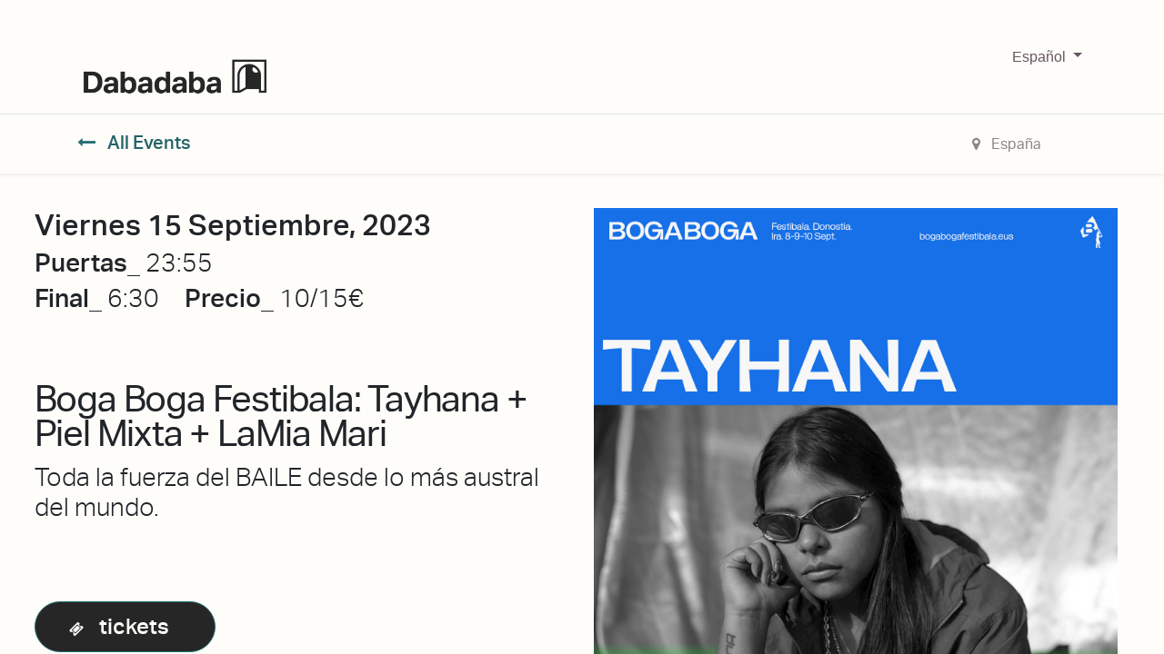

--- FILE ---
content_type: text/html; charset=utf-8
request_url: https://dabadabass.com/event/boga-boga-festibala-tayhana-piel-mixta-lamia-mari-1887/register
body_size: 323419
content:
<!DOCTYPE html>
        
        
        
            <link href="/website_custom_dabadaba/static/lib/css/dabadaba.css" rel="stylesheet" type="text/css"/>
<html lang="es-ES" data-website-id="1" data-main-object="event.event(1887,)" data-add2cart-redirect="1">
    <head>
        <meta charset="utf-8"/>
        <meta http-equiv="X-UA-Compatible" content="IE=edge,chrome=1"/>
        <meta name="viewport" content="width=device-width, initial-scale=1"/>
                
                <script type="text/javascript">(function(w,d,s,l,i){w[l]=w[l]||[];w[l].push({'gtm.start':
                    new Date().getTime(),event:'gtm.js'});var f=d.getElementsByTagName(s)[0],
                    j=d.createElement(s),dl=l!='dataLayer'?'&l='+l:'';j.async=true;j.src=
                    'https://www.googletagmanager.com/gtm.js?id='+i+dl;f.parentNode.insertBefore(j,f);
                    })(window,document,'script','dataLayer','GTM-5CQ7GZL');
                </script>
                
        <meta name="generator" content="Odoo"/>
            
        <meta property="og:type" content="website"/>
        <meta property="og:title" content="Boga Boga Festibala: Tayhana + Piel Mixta + LaMia Mari"/>
        <meta property="og:site_name" content="Dabadaba"/>
        <meta property="og:url" content="https://dabadabass.com/event/boga-boga-festibala-tayhana-piel-mixta-lamia-mari-1887/register"/>
        <meta property="og:image" content="https://dabadabass.com/web/image/event.event/1887/x_studio_imagen_web"/>
        <meta property="og:description"/>
            
        <meta name="twitter:card" content="summary"/>
        <meta name="twitter:title" content="Boga Boga Festibala: Tayhana + Piel Mixta + LaMia Mari"/>
        <meta name="twitter:image" content="https://dabadabass.com/web/image/event.event/1887/x_studio_imagen_web"/>
        <meta name="twitter:description"/>
        
        <link rel="alternate" hreflang="eu" href="https://dabadabass.com/eu_ES/event/boga-boga-festibala-tayhana-piel-mixta-lamia-mari-1887/register"/>
        <link rel="alternate" hreflang="en" href="https://dabadabass.com/en/event/boga-boga-festibala-tayhana-piel-mixta-lamia-mari-1887/register"/>
        <link rel="alternate" hreflang="es" href="https://dabadabass.com/event/boga-boga-festibala-tayhana-piel-mixta-lamia-mari-1887/register"/>
        <link rel="alternate" hreflang="x-default" href="https://dabadabass.com/event/boga-boga-festibala-tayhana-piel-mixta-lamia-mari-1887/register"/>
        <link rel="canonical" href="https://dabadabass.com/event/boga-boga-festibala-tayhana-piel-mixta-lamia-mari-1887/register"/>
        
        <link rel="preconnect" href="https://fonts.gstatic.com/" crossorigin=""/>
        <title> Boga Boga Festibala: Tayhana + Piel Mixta + LaMia Mari | Dabadaba </title>
        <link type="image/x-icon" rel="shortcut icon" href="/web/image/website/1/favicon?unique=e781dc3"/>
        <link rel="preload" href="/web/static/src/libs/fontawesome/fonts/fontawesome-webfont.woff2?v=4.7.0" as="font" crossorigin=""/>
        <link type="text/css" rel="stylesheet" href="/web/assets/3059408-7e2c615/1/web.assets_frontend.min.css" data-asset-bundle="web.assets_frontend" data-asset-version="7e2c615"/>
        <script id="web.layout.odooscript" type="text/javascript">
            var odoo = {
                csrf_token: "f00c4c1898a12c83ba147602064a16fe780413aeo1800565140",
                debug: "",
            };
        </script>
        <script type="text/javascript">
            odoo.__session_info__ = {"is_admin": false, "is_system": false, "is_website_user": true, "user_id": false, "is_frontend": true, "profile_session": null, "profile_collectors": null, "profile_params": null, "show_effect": true, "bundle_params": {"lang": "en_US", "website_id": 1}, "translationURL": "/website/translations", "cache_hashes": {"translations": "cca2bd826d0349519cf0371a712164c0e31bdeaa"}, "recaptcha_public_key": "6Lc4h5cqAAAAANzjCNjeu6a6XN3OyoRoVf7KbTmw", "geoip_country_code": null, "geoip_phone_code": null, "lang_url_code": "es"};
            if (!/(^|;\s)tz=/.test(document.cookie)) {
                const userTZ = Intl.DateTimeFormat().resolvedOptions().timeZone;
                document.cookie = `tz=${userTZ}; path=/`;
            }
        </script>
        <script defer="defer" type="text/javascript" src="/web/assets/2570632-6dcbc9d/1/web.assets_frontend_minimal.min.js" data-asset-bundle="web.assets_frontend_minimal" data-asset-version="6dcbc9d"></script>
        <script defer="defer" type="text/javascript" data-src="/web/assets/2983402-7d73480/1/web.assets_frontend_lazy.min.js" data-asset-bundle="web.assets_frontend_lazy" data-asset-version="7d73480"></script>
        
            
    <link rel="manifest" href="/event/manifest.webmanifest" crossorigin="use-credentials"/>
    <link rel="apple-touch-icon" href="/web/image/website/1/app_icon/192x192?unique=e781dc3"/>
    <meta name="theme-color" content="#875A7B"/>
        
        <!-- Meta Pixel Code -->
<script>
!function(f,b,e,v,n,t,s)
{if(f.fbq)return;n=f.fbq=function(){n.callMethod?
n.callMethod.apply(n,arguments):n.queue.push(arguments)};
if(!f._fbq)f._fbq=n;n.push=n;n.loaded=!0;n.version='2.0';
n.queue=[];t=b.createElement(e);t.async=!0;
t.src=v;s=b.getElementsByTagName(e)[0];
s.parentNode.insertBefore(t,s)}(window, document,'script',
'https://connect.facebook.net/en_US/fbevents.js');
fbq('init', '1168184119863062');
fbq('track', 'PageView');
</script>
<noscript><img height="1" width="1" style="display:none"
src="https://www.facebook.com/tr?id=1168184119863062&ev=PageView&noscript=1"
/></noscript>
<!-- End Meta Pixel Code -->
    </head>
    <body>
                
                <noscript>
                    <iframe height="0" width="0" style="display:none;visibility:hidden" src="https://www.googletagmanager.com/ns.html?id=GTM-5CQ7GZL"></iframe>
                </noscript>
                
        <div id="wrapwrap" class="event   ">
                <header id="top" data-anchor="true" data-name="Header" class="  o_header_fixed">
                    
    <nav data-name="Navbar" class="navbar navbar-expand-lg navbar-light o_colored_level o_cc shadow-sm">
        
            <div id="top_menu_container" class="container justify-content-start justify-content-lg-between">
                
    <a href="/" class="navbar-brand logo me-4">
            
            <span role="img" aria-label="Logo of Dabadaba" title="Dabadaba"><img src="/web/image/website/1/logo/Dabadaba?unique=e781dc3" class="img img-fluid" width="95" height="200" alt="Dabadaba" loading="lazy"/></span>
        </a>
    
                
                <div id="top_menu_collapse" class="collapse navbar-collapse order-last order-lg-0">
    <ul id="top_menu" role="menu" class="nav navbar-nav o_menu_loading flex-grow-1">
        
                        
    <li role="presentation" class="nav-item">
        <a role="menuitem" href="/event" class="nav-link ">
            <span>Eventos</span>
        </a>
    </li>
    <li class="nav-item dropdown  ">
        <a data-bs-toggle="dropdown" href="#" class="nav-link dropdown-toggle ">
            <span>De qué va esto</span>
        </a>
        <ul class="dropdown-menu" role="menu">
    <li role="presentation" class="">
        <a role="menuitem" href="/faq" class="dropdown-item ">
            <span>F.A.Q.</span>
        </a>
    </li>
    <li role="presentation" class="">
        <a role="menuitem" href="/somos" class="dropdown-item ">
            <span>Sobre Dabadaba</span>
        </a>
    </li>
    <li role="presentation" class="">
        <a role="menuitem" href="/blog/dalabrasa-2" class="dropdown-item ">
            <span>Dalabrasa (el blog del Daba)</span>
        </a>
    </li>
        </ul>
    </li>
    <li class="nav-item dropdown  ">
        <a data-bs-toggle="dropdown" href="#" class="nav-link dropdown-toggle ">
            <span>Contacto</span>
        </a>
        <ul class="dropdown-menu" role="menu">
    <li role="presentation" class="">
        <a role="menuitem" href="/contactus" class="dropdown-item ">
            <span>Contacto</span>
        </a>
    </li>
    <li role="presentation" class="">
        <a role="menuitem" href="/objetos-perdidos" class="dropdown-item ">
            <span>Objetos Perdidos</span>
        </a>
    </li>
    <li role="presentation" class="">
        <a role="menuitem" href="/feedback" class="dropdown-item ">
            <span>Feedback</span>
        </a>
    </li>
        </ul>
    </li>
    <li role="presentation" class="nav-item">
        <a role="menuitem" href="/shop" class="nav-link ">
            <span>Tienda</span>
        </a>
    </li>
    <li role="presentation" class="nav-item">
        <a role="menuitem" href="/descarga-electrica" class="nav-link ">
            <span>Descarga Eléctrica</span>
        </a>
    </li>
    <li role="presentation" class="nav-item">
        <a role="menuitem" href="https://mercadabadillo.com" class="nav-link ">
            <span>Mercadabadillo</span>
        </a>
    </li>
        
            <li class="nav-item mx-lg-3 divider d-none"></li> 
            <li class="o_wsale_my_cart align-self-md-start  nav-item mx-lg-3">
                <a href="/shop/cart" class="nav-link">
                    <i class="fa fa-shopping-cart"></i>
                    <sup class="my_cart_quantity badge text-bg-primary" data-order-id="">0</sup>
                </a>
            </li>
        
        
            <li class="o_wsale_my_wish d-none nav-item me-lg-3 o_wsale_my_wish_hide_empty">
                <a href="/shop/wishlist" class="nav-link">
                    <i class="fa fa-1x fa-heart"></i>
                    <sup class="my_wish_quantity o_animate_blink badge text-bg-primary">0</sup>
                </a>
            </li>
        
                        
            <li class="nav-item ms-lg-auto o_no_autohide_item">
                <a href="/web/login" class="nav-link fw-bold">Identificarse</a>
            </li>
                        
        
        
                    
    </ul>

                    
        
            <div class="js_language_selector my-auto ms-lg-2 dropdown d-print-none">
                <button type="button" data-bs-toggle="dropdown" aria-haspopup="true" aria-expanded="true" class="btn btn-sm btn-outline-secondary border-0 dropdown-toggle ">
                    <span class="align-middle"> Español</span>
                </button>
                <div role="menu" class="dropdown-menu ">
                        <a href="/eu_ES/event/boga-boga-festibala-tayhana-piel-mixta-lamia-mari-1887/register" class="dropdown-item js_change_lang " data-url_code="eu_ES">
                            <span> Euskara</span>
                        </a>
                        <a href="/en/event/boga-boga-festibala-tayhana-piel-mixta-lamia-mari-1887/register" class="dropdown-item js_change_lang " data-url_code="en">
                            <span>English (US)</span>
                        </a>
                        <a href="/event/boga-boga-festibala-tayhana-piel-mixta-lamia-mari-1887/register" class="dropdown-item js_change_lang active" data-url_code="es">
                            <span> Español</span>
                        </a>
                </div>
            </div>
        
                </div>
                
                
    <button type="button" data-bs-toggle="collapse" data-bs-target="#top_menu_collapse" class="navbar-toggler ms-auto">
        <span class="navbar-toggler-icon o_not_editable"></span>
    </button>
            </div>
        
    </nav>
    
        </header>
                <main>
                    
        
        <div id="wrap" class="o_wevent_event js_event d-flex flex-column ">
                <nav class="navbar navbar-light border-top shadow-sm d-print-none">
                    <div class="container align-items-baseline justify-content-start">
                        <a href="/event" class="navbar-brand h4 my-0 me-0 me-md-4">
                            <i class="fa fa-long-arrow-left text-primary me-2"></i>All Events
                        </a>
                        <ul class="navbar-nav flex-row ms-md-auto ms-0">
                            <li class="nav-item me-3">
                                <a class="nav-link" href="/event?country=68">
                                    <i class="fa fa-map-marker me-2"></i><span>España</span>
                                </a>
                            </li>
                        </ul>
                        <div class="d-flex align-items-centerflex-wrap ps-sm-3 pe-0">
    <form method="get" class="o_searchbar_form o_wait_lazy_js s_searchbar_input " action="/event" data-snippet="s_searchbar_input">
            <div role="search" class="input-group o_wevent_event_searchbar_form w-100 my-1 my-lg-0 ms-auto">
        <input type="text" name="search" class="search-query form-control oe_search_box" placeholder="Search for events..." data-search-type="events" data-limit="5" data-display-image="true" data-display-description="true" data-display-extra-link="true" data-display-detail="false" data-order-by="name asc"/>
        
            <button type="submit" class="btn btn-primary oe_search_button" aria-label="Búsqueda" title="Búsqueda"><i class="fa fa-search"></i></button>
        </div>

            <input name="order" type="hidden" class="o_search_order_by" value="name asc"/>
            
        
                            
    
        </form>
                        </div>
                    </div>
                </nav>
            
    <div name="event" itemscope="itemscope" itemtype="http://schema.org/Event" class="row px-0 mx-0">
      <div class="col-12 container-fluid row px-0 mx-0 border-bottom pb-4">
        
        
        <div class="container-fluid mx-0 col-md-6 px-lg-4 px-md-3 px-2 pt-md-4 pt-3 d-flex flex-column justify-content-between">
          
          <div class="container-fluid  mx-0 px-0" data-aos="fade-right" data-aos-duration="1000">
            <span class="text-capitalize mb-1 d-inline-block h2 ">viernes 15 septiembre, 2023 </span>
            <br/>
            <div class="hora_evento">
                <span class="fw-thin h3">Puertas_ </span>
                <span class="h3 fw-light">23:55</span>
            </div>
            <div class="hora_evento">
                <span class="h3 fw-thin pt-1 d-inline-block">Final_  
                                    
                                    <span class="fw-light">6:30</span>
                                </span>
                <span class="d-inline-block fw-thin h3 mb-0 mb-sm-3">     Precio_ 
                                    
                                    <span class="fw-light">10/15€</span>
                                </span>
            </div>
            <hr class="d-sm-none my-2"/>
          </div>
          
          <div class="pt-md-4 pt-2 mb-auto" data-aos="fade-right" data-aos-duration="1500">
            
            <div class="o_wevent_event_title mt-0 mb-1">
              
              <h1 class="fw-normal mt-2  bullet-hover-2" itemprop="name" placeholder="Título del evento">Boga Boga Festibala: Tayhana + Piel Mixta + LaMia Mari</h1>
              
              <h3 itemprop="description" class="pb-md-3 pb-2"><p>Toda la fuerza del BAILE desde lo más austral del mundo.</p></h3>
            </div>
          </div>
          
            <div class="my-auto py-2">
              <a target="_blank" class=" btn-lg btn px-4 rounded-pill button-hover btn-primary  border-primary link-uppercase py-2" href="https://www.wegow.com/es/compra/boga-boga-festibala-dbdb-arena">
                <span class="h4 fa fa-ticket text-white my-0"></span>
                <span class="h4 text-white px-2"> tickets</span>
              </a>
                <span style="display:block;font-size: 10px;padding: 5px 0;" class="fw-light text-uppercase">
                                     *Entradas vendidas por un promotor externo
                                </span>
            </div>
          
          
          <div class="d-none d-sm-block" data-aos="fade-right" data-aos-duration="2000">
              <a role="button" class="btn btn-light border-primary rounded-pill button-hover px-2" href="https://www.facebook.com/Dabadabass/events"> → FB Event</a>
            <div class="d-inline-block btn btn-light border-primary rounded-pill button-hover px-2 dropdown">
              <a href="#" role="button" data-bs-toggle="dropdown">→ Añádelo a tu calendario</a>
              <div class="dropdown-menu">
                <a class="dropdown-item" href="/event/1887/ics?action=TEMPLATE&amp;text=Boga+Boga+Festibala%3A+Tayhana+%2B+Piel+Mixta+%2B+LaMia+Mari&amp;dates=20230915T235500%2F20230916T063000&amp;ctz=Europe%2FMadrid&amp;details=Boga+Boga+Festibala%3A+Tayhana+%2B+Piel+Mixta+%2B+LaMia+Mari&amp;location=Dabadaba%2C+Mundaiz+8%2C+20012+Donostia-San+Sebastian%2C+Espa%C3%B1a">iCal/Outlook</a>
                <a class="dropdown-item" target="_blank" href="https://www.google.com/calendar/render?action=TEMPLATE&amp;text=Boga+Boga+Festibala%3A+Tayhana+%2B+Piel+Mixta+%2B+LaMia+Mari&amp;dates=20230915T235500%2F20230916T063000&amp;ctz=Europe%2FMadrid&amp;details=Boga+Boga+Festibala%3A+Tayhana+%2B+Piel+Mixta+%2B+LaMia+Mari&amp;location=Dabadaba%2C+Mundaiz+8%2C+20012+Donostia-San+Sebastian%2C+Espa%C3%B1a">Google</a>
              </div>
            </div>
          </div>
        </div>
        
        <div class="evento-imagen-container container-fluid mx-0 col-md-6 pt-md-4 pt-3 ps-2 ps-md-0 pe-2 pe-md-3 pe-lg-4" data-aos="fade-up" data-aos-duration="1500">
          
            <img class="img-fluid" src="data:image/*;base64,/9j/4g/QSUNDX1BST0ZJTEUAAQEAAA/[base64]/[base64]/ABMAEMARHRleHQAAAAAQ29weXJpZ2h0IEFwcGxlIEluYy4sIDIwMjMAAFhZWiAAAAAAAADzUQABAAAAARbMWFlaIAAAAAAAAIPfAAA9v////[base64]/[base64]/AkHyRNJHwkqyTaJQklOCVoJZclxyX3JicmVyaHJrcm6CcYJ0kneierJ9woDSg/KHEooijUKQYpOClrKZ0p0CoCKjUqaCqbKs8rAis2K2krnSvRLAUsOSxuLKIs1y0MLUEtdi2rLeEuFi5MLoIuty7uLyQvWi+RL8cv/jA1MGwwpDDbMRIxSjGCMbox8jIqMmMymzLUMw0zRjN/M7gz8TQrNGU0njTYNRM1TTWHNcI1/TY3NnI2rjbpNyQ3YDecN9c4FDhQOIw4yDkFOUI5fzm8Ofk6Njp0OrI67zstO2s7qjvoPCc8ZTykPOM9Ij1hPaE94D4gPmA+oD7gPyE/YT+iP+JAI0BkQKZA50EpQWpBrEHuQjBCckK1QvdDOkN9Q8BEA0RHRIpEzkUSRVVFmkXeRiJGZ0arRvBHNUd7R8BIBUhLSJFI10kdSWNJqUnwSjdKfUrESwxLU0uaS+JMKkxyTLpNAk1KTZNN3E4lTm5Ot08AT0lPk0/dUCdQcVC7UQZRUFGbUeZSMVJ8UsdTE1NfU6pT9lRCVI9U21UoVXVVwlYPVlxWqVb3V0RXklfgWC9YfVjLWRpZaVm4WgdaVlqmWvVbRVuVW+VcNVyGXNZdJ114XcleGl5sXr1fD19hX7NgBWBXYKpg/GFPYaJh9WJJYpxi8GNDY5dj62RAZJRk6WU9ZZJl52Y9ZpJm6Gc9Z5Nn6Wg/aJZo7GlDaZpp8WpIap9q92tPa6dr/2xXbK9tCG1gbbluEm5rbsRvHm94b9FwK3CGcOBxOnGVcfByS3KmcwFzXXO4dBR0cHTMdSh1hXXhdj52m3b4d1Z3s3gReG54zHkqeYl553pGeqV7BHtje8J8IXyBfOF9QX2hfgF+Yn7CfyN/hH/lgEeAqIEKgWuBzYIwgpKC9INXg7qEHYSAhOOFR4Wrhg6GcobXhzuHn4gEiGmIzokziZmJ/opkisqLMIuWi/yMY4zKjTGNmI3/jmaOzo82j56QBpBukNaRP5GokhGSepLjk02TtpQglIqU9JVflcmWNJaflwqXdZfgmEyYuJkkmZCZ/JpomtWbQpuvnByciZz3nWSd0p5Anq6fHZ+Ln/qgaaDYoUehtqImopajBqN2o+akVqTHpTilqaYapoum/adup+CoUqjEqTepqaocqo+rAqt1q+msXKzQrUStuK4trqGvFq+LsACwdbDqsWCx1rJLssKzOLOutCW0nLUTtYq2AbZ5tvC3aLfguFm40blKucK6O7q1uy67p7whvJu9Fb2Pvgq+hL7/v3q/9cBwwOzBZ8Hjwl/C28NYw9TEUcTOxUvFyMZGxsPHQce/yD3IvMk6ybnKOMq3yzbLtsw1zLXNNc21zjbOts83z7jQOdC60TzRvtI/0sHTRNPG1EnUy9VO1dHWVdbY11zX4Nhk2OjZbNnx2nba+9uA3AXcit0Q3ZbeHN6i3ynfr+A24L3hROHM4lPi2+Nj4+vkc+T85YTmDeaW5x/nqegy6LzpRunQ6lvq5etw6/vshu0R7ZzuKO6070DvzPBY8OXxcvH/8ozzGfOn9DT0wvVQ9d72bfb794r4Gfio+Tj5x/pX+uf7d/wH/Jj9Kf26/kv+3P9t//[base64]/WJtYgAAAAAAAAAAAAAAAAAAAAAAAAAAdmNncAAAAAAAAwAAAAJmZgADAAAAAmZmAAMAAAACZmYAAAACMzM0AAAAAAIzMzQAAAAAAjMzNAD/4AAQSkZJRgABAgEASABIAAD/7QAsUGhvdG9zaG9wIDMuMAA4QklNA+0AAAAAABAASAAAAAEAAQBIAAAAAQAB/9sAhAACAgICAgICAgICAwICAgMEAwICAwQFBAQEBAQFBgUFBQUFBQYGBwcIBwcGCQkKCgkJDAwMDAwMDAwMDAwMDAwMAQMDAwUEBQkGBgkNCwkLDQ8ODg4ODw8MDAwMDA8PDAwMDAwMDwwMDAwMDAwMDAwMDAwMDAwMDAwMDAwMDAwMDAz/3QAEALz/7gAOQWRvYmUAZMAAAAAB/8AAEQgF3AXcAwARAAERAQIRAf/[base64]/[base64]/j5+v/[base64]/[base64]/[base64]//[base64]/yxIAC6HEYQXRzySEEudK4lsjjuWucors3hNiLG0oxt2qapmcq/HRPHER4uOmOeIZ9itk2rmFmxRGUR7H67n6eXyqU8UwvEcExGtwjF6KXDsTw2Z9PX0M7SySKWM2c1zTwQVsNZvUXqIuW5iaaoziY4phMbluq3VNNUZTHHDAX6ugQCAQCAQCAQf/[base64]/C8TxeobSYVh1TidW73aWkhfNIbm2zIw48nyX5Xb1FqnVXVFMc8zlHnd6LdVc5UxMz4jiwdh3bFUxNmi7Mcyhj/d7zDaiN395exp/IvKq4R7MpnKcRb99E/BL7I2Vi5jPsVXVJJY7knOWVwTmTKeMYA0G2vEaGopmm5sLOlY0G/Sy+7DbRw2J/DN2iv62qJ+CXz3cLdtezoqp8sTBML7H4BAIBArMuZEzrm8kZWyni+YGtvrloKOaeNtudUjGlrfmV8OL2nhcJ+HrtNH10xHmfRZwl69+G6Jq8kSXbvo8dtrQXHs1xmzRc2iaTt5AOuV5scKtlfqIo631/cNjPB1G7zBk/NmVJe4zPlrFMvSl2hjcRpJqbUd/[base64]/s0yphmUct0/dUNA3VNUOA72pqH272omcOXvI+Qs0WaAFrltXal7aWIqv3p3zyckRyUx4o+zxyqODwlGFtRbo4o8888lqvOfUrG+nF2bNw3HsE7TcNptFNmEDDMwuYNhWwMvTyO25khaW8/2WPNWP6HG1+yWa8HXO+juqfrZ9lHRVv8AdMG4U4LTXTfpjdVunyxxdcfAgMqcxIIBAIBAIBAIP//UalbYoyEAgEAgn99A6jpKzGO0gVdLDVBlHhpYJmNfa8lRe2oGyl/0TLlVFrD6ZmN9XF5IZdwTpiarmcckfKsXraPLOG076vEaXDKCljID6moZDFGC42ALngAXO3Kk9u5fuVaaJqmeaM5lmdVNumM5iIjoaT8M9m39yuWv5vR/[base64]/kpqiN2/iiY5ePjzYntng/[base64]/exsHaF+nVRYuTHPpnJ+dzaOGtzlVcpifLBSZezflPN8D58sZkwvMUDAO+dh9VDU6NXR4jc4t+BXx4rAYjCTlet1UT96iY6s372cRavRnbqiryTmY3ta+i92d9pVJV1eH4dBlHNpY51LjmHRNiikl6Crp2AMkB6uAD/[base64]/bVfW97H36fFxM72TwdotxFy/[base64]/Q5wPGKOszH2UUzMEx2FplnyprtRVYAJcKfVfuZD0F+7PHg5VF4OcPrtmqLWOnVRPt/bU/Xd9H37y8TF9qcG6K4mvDxlV3vJPk5p83kViTwT0s81LVQyU1TTSOiqKeVpY+N7Dpcx7XAEEEWIKsdNUVRExOcTxSwaYmJynjeK7OAgtA+hH2a0tJk7G8/YvQR1FRmip9jwcTxh4bRUTi172ahb6yYuaf8tj1Ua+iLteqrE0YW3VlFEZ1Zd9VxR0U5e+Z1wXwUU2qr1Ub6pyjyR9n4E3/AMC4N/cTRfzCP+lU59U3e+nrllPY6OaOpX99OTs3p4qDK3aLhNFHTikecFx1sEbWjRJqmpZHaQLaXd40k/jNHxqP0N9r1TXcwlyc8+7pznm3VR8E9EsQ4U4KNNN6mOLuZ+T5VcKrTCwgn99A6jpKzGO0gVdLDVBlHhpYJmNfa8lRe2oGyl/0TLlVFrD6ZmN9XF5IZdwTpiarmcckfKsXraPLOG076vEaXDKCljID6moZDFGC42ALngAXO3Kk9u5fuVaaJqmeaM5lmdVNumM5iIjoaT8M9m39yuWv5vR/[base64]/kpqiN2/iiY5ePjzYntng/Raom9Y3RHHT4uePmV6qqMOTh+jt9FE57oqPPHaIJ6LKlUBLguAxOdDUYgze0srxZ0cLvs6TqeNwWtsXTjhXw39Q1ThsJlN2PZVccUeKOernz3Rxb5ziMp2Nwf8AVERdvbqJ4o5Z+aPhWX4BlnK+SsL/[base64]/jmuWZ8H+HWKwVUW8TM3LXj310+SeXyT0TDwtpcHrOIiarURTX99nyxyeWFUWOYHi2WsYxHAccoZcNxfCZ301fRTCz45GGxHkQeQRsRYjYq3YbE28Tbpu25iqmqM4mE/[base64]/LLJ5qot078oiOiDdDt37GTVexjtOy53twNZr4RFu7T+ql3d8j8bjfjdet2s7T06vU9zL62c+rjfF9yuEzy7LT1wcFj8BzThWpj6DMeCV7bEtMVZSzN6jbWxwXlTF7C3N+qiuPLTVHwTD7O4u08lVM9MIS9t/[base64]/[base64]/ZZJP93NWr9jbqvc2TTtKnX6uqtzxaex6vHq1aojxZdLzsbOFnT6niuOPPVl4sssuklcSyRnTBsPjxbGMoY3hWFTAGLE6zD6mCncCbAtlkja03Pqvts7Rwt6vRbu0VVRyRVEz1ROb568Leop1VUVRHPMTEE/S0lVXTspqKmlrKmTaOngY6R7reTWgkr6q66aIzqmIjxvyppmqcojOX3V0NbQTmlrqOejqRYmnnjdHJvx4XAHdKLlNcaqZiY543lVFVM5TGUniqOygQ9idB2lMbibswVWbTgEmDGL6ltKKSSo74N0d5q1MAvey8Cjbee1KsH3OiLWvVnv1aopy48uKfK9KrZ+WDi/v1TXpy8WWefOxaXLXZxikPZfhmGy5nizNmLFqagzoaxkEdCxk07YnHD3iLVqbq+3qt5LvXjMbanEV19j7HRTNVvLPVujPu9/wZOtNjD1xapp1aqpiKs8suP2u74WH2gdmtZgfaRnTJmTcMxfMNDliudTxvZC6rqREACHTGnia3fffSAv02Xtem/gbWIxFVFE1xnx6Yz8Wqfll1xmBm3iK7VqJqimfLPTlBrZoJqaaWnqIX09RA4smgkaWPY5psWuabEEHoV7NNUVRnE5xL4JiYnKXrHRVssD6qKkmkpo795UNjcWNtubuAsLLiblMTlMxnzOYomYzy3Hg7E8gYF2gYjn6lx51U2LLWSsVzBh3ssgjJq6N8DYg/U112WkNxt8V4PCLal3AUWKrWXd3qKJz39zVnnl49z0dl4SjE1XIrz7miaoy54yMxHHJM9kUUbpZZCGsjYC5zieAANysgmYiM5ebEZ8T0qKappH91VU8lNLbV3crCx1j1s4ArimumqM6ZzJpmnjh4Ls4SF+j32dZN7QcTzu7O/4SOEZTy5UY2WYXLHFO72d7NYHeNLTdhNgSN+qxXhTtbE4C3Z9TadVy5FHdRMxvz5vG9jY+CtYmqvsueVNM1buPc3rf0HuIuFOD2m4ATxXSjDZGAnbxNYZ3EC9zZt/VfNPbLb3/devxd3Hov2/LKq3flbT4+5+yTPap2KwZNwHBs/5JzNFnvs2x+TuKTH4ozDNS1G9oKqIklpOkgGw3Ba5rTp1fZsXhDOMvV4XEW5tYijfNOecVRz0z9u7fEzvy/[base64]/NuabLmYa2ikxOjwHEavDot5cQhpZZIG8+9I1paOD1Xz14uzRXoqrpirmmYz6n602LlUaopmY58paVfQ/JspsHxempI6+owusp6GWxirZIJGRO1caXloab/ABX4037dVWmKomebOM+p3m1XEZzE5eQ6/ZV2WwZ+w3tHr8QfiFGMoZSxDH8GdTRjRVVVI27IXF7HamuOxDd14m29tTgK7FNGmeyXaaKs/axVxzx/C9DZ+AjEU3JqzjTRNUZcsxyE9guE5HZlLNk2aY8zUudKQRnK8NHDEMOs4bmuMsZkbc3tpIX14i/[base64]/wCwf6RzcHoc1dn0tXgdBmaihqYa3DccZh8k9O8a4+8Ec8brb3s7hYXtThNsTsk2MVlVVRMxlVbmuIninLOJjqe9g9k4/RFyznEVRnuqyzjrLGv7LPprUEJnGPZsrWNBdI2lzYZHgC32DWhziegaCvgtba4L1zlotR5bPy6PhfTXgNr0xnqrnyV/ZJXKX0ou2vs3zCcOzhXVeYqSgqDDjeWsej01bLHxhs7mCeOQDjUS3zaV9uO4GbL2jZ12IiiZjOmuie58W7PTMeTKfG/[base64]/1WpW2KMhAIBAILB/oDf67PaX/dLDP+1KhS36J34aw/lq+CGYcEvZ3fJHypGfTD/sB8y/3dwz/DkSxLgF9V7fkq+LL2eEf0lV5Y+GFNiv6bBBOn6GnannE5/j7PsRxeqxfLeMUVTLT0lXI6b2OemYZQ+FzySxrg0tc0bEkG11NvogbFw3qP1VRTFNymYiZiMtUTOW/n8U8bK+DWPu9n7DVMzTMTx8mXMs+xCnpKugrqSvDTQ1VPLFWh5AaYntLX6idraSbqN2q6qK4qp44mJjy8jOa4iaZieJQZ2d5Pqc/wCeMr5OpXOjfj9fFTTTMF3RQX1zygWP6nE1zvktndq4+nAYS5iKvaUzPlnkjpnKElweGnE3qbce2nzcvmX04FgmGZbwbDMAwalZRYVg9NHSUFKwABscTQ0cWuTyT1O61lxOJuYm7VduTnVVMzM+OVYtWqbVEUUxlERlCsf6Vv0hsZx3MOLdmuUMSkw7K+CSOo8w1dM/S/EathtNGZG+IQxOuzSDZzgSbjTaxcCeCtqxZpxl+nO5VvpifaU8k5d9PHnyRlllObB9v7YruXJsW5ypjdOXLPL0R50GlSGKtvgWP41ljFKTG8vYpU4Pi1C8Ppa+kkMcjSDxccg8EHYjYiy/DE4W1ibc27tMVUzxxO9+lq9XaqiqiZiY5YXM/Rz7Zh2x5KfV4i2ODNeXpGUmZYIhpY9z2kw1LG/ZbMGu26Oa4Day1+4WcH/uIxWmjfar30/LT7n4JhS9jbT9W2c59nTun5J6Te/[base64]/QXJ2BUn2Vs27tHE0Ye3x1Tx8kRyzPkj5mZYzFUYW1Vdr4o8/NCk/tO7Ws5drGOT4vmfEpHUglc7C8Bie4UdEw7NbFHe1wNi8+J3UrYjY2w8Nsq1FuzTvy31e2q8s/JxQmOO2hdxlequd3JHJH285sl7D4Todlva3nDsmx6nxfLeISGhMrXYvl+R59krY9g5kjNwHEbNeBqb08j422thYbatmbd6nfl3NXtqZ8U/DHFL78BtG7g69VE7uWOSft51xOC9unZHjOEYZi38MXLeGnEqWKpOHV2LUdPUwGRocYpopJWuY9hNiCOVA8Rwa2jZuVW+wXKtMzGcUVTE5csTEb4lR7W1cLXRFXZKYzjimqImPLvVp/S6o8iTdoVJmzImZMGx2DNdIZccgwesp6tsNdTkMfJJ7O9wZ3zHNO48Tg929zavcBbmLjBTYxNuuibc9zqpmnOmeSNUb9M5+SMoYTwipszfi5aqpnVG/KYnfHk5/nRSWbsfbbAcFr8x43hGX8Li7/EsbrIKGhi85Z3iNl/IXduV+GJxFGHtVXa5yppiZnyRGb9LNqq7XFFPHM5R0r+so5bocnZXy/lXDR+ksv0EFDA61i/uWBpkdb7TyC4+pK1gx+MrxmIrv18ddUz18nRxK5h7FNi3Tbp4qYiEZMD7f24j9J7Huzh1W05YNEMEwrxDR+GKDXPO6+9i4ukhIvuWM67HMcTwX7HsGjF5flZnrn8V1ZRHV3NXTLw7W19W0arGfc5aY+ujfPyx0QkL2l5Npu0HIeacnVIZ/W5QSQ0kjxdsdS36ymlOx9yVrXfJYrsfaFWAxdvER7WqJnxxxVR0xnD2MbhoxNmq3PLHn5POoOrKOpw+sqqCthdT1lDNJT1dO/3o5YnFj2n1BBC2ct3KblMVUznExnE+KUlqpmmZieOGMu7qsH+gN/rs9pf90sM/wC1KhS36J34aw/lq+CGYcEvZ3fJHypGfTD/ALAfMv8Ad3DP8ORLEuAX1Xt+Sr4svZ4R/SVXlj4YU2K/psEE6foadqecTn+Ps+xHF6rF8t4xRVMtPSVcjpvY56ZhlD4XPJLGuDS1zRsSQbXU2+iBsXDeo/VVFMU3KZiJmIy1RM5b+fxTxsr4NY+72fsNUzNMxPHyZcyz7EKekq6CupK8NNDVU8sVaHkBpie0tfqJ2tpJuo3arqoriqnjiYmPLyM5riJpmJ4lIH0f+zqLtP7Ucv5crWOfg0BfiWP6etJSgOcw7GwkeWR/[base64]/LYr4dobNw+PtTav0xVTPXHjieSfHD6MNirmGriu3OU/[base64]/DntcN2r1foibZnD4enCW5yqub6vrI5PdT5omOV8fBjAxduTeqjdTxfXfYj4VjHaJnrB+zbJ2NZyxwl1HhEOqOlYQJKid5DIYI7/[base64]/[base64]/ACcvmX2QQQUdPDTU8bKelpY2xQQsAaxkbBZrQOgAFlrJVVNdUzO+ZVmIimMo4kSewvt+HaP2q9qWV56tsmGOqTXZEFxpNHRhlJMGHr3gaycC/wBp544zrhJwX+47Z+GvRHdZZXPrqu6jq309EMe2Vtf1VibtuZ3Z50+SN09e6es430kcgntD7I8zYZTwCfF8IjGM4GLAu9oowXOa2/WSIvjH8cvI4I7T+4/aNuuZypq7mryVfNOU9D7dtYT1ThaqY443x5Y+eM4UhrYxLggEAgEAgkb9Ev8Aigsgfy1/oTWLE+HP1Gv+4+PS9rg99PW/dfFkoccwb6Lc+YMfdiOcc90dd+Eak1cQoaRzO9MrtYYWtcdIde118uGxG36bNGi1ZmNMZd1VxZbs37XbWzZuVaq7kTnPJBz+xDJfZ1TZh7Ss59l+OxZh/gHy/RjK2MZtAoqekxjE3VLO/lLomANhbALEt+0Re9iPG4R7QxtVnD4fG0TR2W5Vrptd1NVujTujfPstXm6/u2XhsPFy5dsVatFMaZr3RFVWe/i5MvO2uT2dtmE5tosSzd215OzflfEapkGbst1mZKappp8PncI6lsdNK1sTCIyS0M07i24JB/DHzsu7h5osYS7buRGdFUWpiYqjfTnVG+d/Pn8r9MNGMouxVcvUVUzPdRNcTExPHu4nngMuAYBgHafkPsYzzl3JvaG3OVRJR4tXVMMTsRwI+OmpaGukD2ks8IsDy117a9S7Yqm9fvYfE7Qs3LljsUZ0xEzou+2qrojKd/yxzZFqaLdF21hq6abmud8zHdUckU1fby8+ZFdpWKdrOC9l1bgXbZlKtx/E4cRpavs+7TY30lXHQva9rnxy1UGvUJQCAJDc366Rb0NkWdnXsfF3Z12KKdMxctd1TNXjimcssvFxdM5/[base64]/DvqZsQr66niqpaipktrks2RsbWk6Q1gsNyT+/BLYeFxuzrd/E0xcqmJpjVviimmZpimmOKOKapnjzl+e2to3rGKqt2p0xG+cuWZiJzn4OhkZ0bSdpmVOwDtfxzLD8fzNi+NOy7nLCMMjbHPjxo5Xdz4WNDQ6RsDmuIAsH2Hha23XZ+rZuIxuAt3NFumjXRVVxWtUb+Pkiaoy8mfHM584nLFWsPia6dVU1aaojjry+fLznHx7F/pA4bmV+JVHaDkvsXyjQyj8F5JxKuw4No6AEPbBJS08UxlkLALgG5LrMLWnbycNY2PcsaIsXsTdnjuU0191VzxVVMZRn5o35zx/beuY6m5qm5Raojipmad0c2UROc/bD0fgWCYD289ujMAo4KCixXsgxHE5KemZ3UHfVLaN0j44/sB5GojzJXWMTdv7IwfZZmZpxVNOc75yjVlnPLlxOZtUW8bf0RlE2Znd48jQdhDM/0vZlmCo7LsrU2D5mrMVDcT7XMYlo4KWmomxhvsVI6rv4y8guIaR4jex0Ee9wlnB1Y6iMbcmq3FO6zTFU1TVn7OrTyZcXFxc2efnbJi/GHqmxTEVTO+5OWURzRn9vmOLjlHj2Y+xTtUoO1DtAyv2nY9lKjpcUy3Ng0sdbWYS4S924zVkUUbR3wbbQdTiL3O9h5OGuWcPtTDVYKxcsUXJmmrXE003N2e6mZn2PPujPz/AGXaa7uDuxfuUXKqYiYy3zT5ZiI41dyqzDUs/oq/7Pb/AMV3in+grB+Gv4ifi+hkOwP0P/FcomLOGPJzfR3wBud+w3tKyZi7pG4HiebMtwU07bF0M1bXUkM8kQPDgwM+PHF1N+FeK9RbVw+It+zptXZnxxTTVMRPizzZVsaz2fB3LVXsZro88xE/ITPbV2352ypn3E8idnGKvyJk7INR+C8IwbCWtha99OA2WWd2kukLn32cSLWJBcST9nB7g5hcVg6cTi6ey3bsaqqqt/HxRHNlHN8GUPw2ntS9Zvzaszooo3REeLn5ykzS2iz3Q/R07b30FPh2asxZqpsEzkaSJsMVZU0lcBFUljftubE4uPqBtpC+TBTVga8fs6Kpm3RbmujOc5piqnfT5N+7yeN+9/[base64]/5V0Mjfv7tzfVz8WF2pf2ZsjGUU1TM2btVuiZ44iZinzZzMePxPovYS3i8bYqmMoroiuqOfdn5+KTI5v+k12pDPFZV5YzA/LeXcDrn0+XsrUUccdBHSU8mmOOWANAk1Nb4tXmQ3SLAZHgOB2z/UkU3qNdyqM6q5mZqmqY3zE8niy6c3l4nbmJ7NM26tNMTupjiyjxHpxCPsswTth7FO1rMmFUeDZc7TMvfhfFKAwg0FHjPcgd+YrEBmuVu5Bs/[base64]/ysjLKeXiq8T59m4+5MX6aZmmmmiqaY738c0WUc5Zmz32DfSRx/NmKvxnF3w4DA+ukZHG4xxzu0NIiawbX8l9WP2fYwO18BasU6ac7k5b+WPHm/LD4m5iMFia7k5z3Pwth2cxdqNN2O5dh7K8IoezSKuqKmTNnafjtVRUb8WLpD3TKWScOlbFE0EEtb9nwm+u/5bWnAVbSuTjaqr0xEaLVEVVaN2/VEbtU+Xl3xxZd8FGJjCUxh4i3nnqrqmI1eTPflHybuVk9sFJWZg7AZsdztm/[base64]/x3K+O5ZZgjscw+TDTmLDY8XwqKYaXyUcsssMcpad2h5hcW35bZ3BC+XDYy1iZr7HVnoq0zl30REzHRnGfj3P2u2K7WnXGWqM48m+PkXA9jHal2ZYX2T9neG4n2jZXw7EaLAKGGtoKrF6KGaGRkTQ5kkb5Q5rgdiCLqDcIdi4+7tG/[base64]/at+Mdi5mzEznlEePL7epbl2X5VqMj9nmTsp1krZq3A8Kp6aukYbs78N1TBhsLtDyQ0+ShW2cbGNxt2/TuiqqZjycnmUPA4ecPYotzxxEZ+XlVafTCyK/KXa7XYzBAI8KzxAzFaV7RZvtIAiq2fx3eN7w/x4Vo4BbSjF7NptzPdWp0z5OOnzbvcsD4R4XsOKmqOKvf08vz9KKizZ4AQCAQCAQCD//WalbYoyEAgEAgsH+gN/rs9pf90sM/[base64]/[base64]/j4uLe+Dbe3LdFubVmc6p3TMcURy7+f4EdPoRYVFX9slTWSNucDy7W1kDrXtJJLT0vPQlk7lln0Rb829mRTHtrlMeaavhph4vBe3qxczzUzPniPlWp5oxR+B5ZzFjUbdUmD4ZV10bbA3dTwvkAsdvsqKYKzF+/btz7aqI65iGfX7nY7dVXNEz1Q58J55qqeapqJXTVFRI6WeZ5u573kuc4nqSTdbTU0xTERG6IR+ZmZznjeK7OAgmV9CDG6jD+1rEMIaSaTH8CqWTx9O8ppI5o3n4APH8ksA+iNhqbmzqbnLRXHVMTE/[base64]/1eT8iyH6GWEpquX788cRTTHus5n4sPN4WXpii3bjimZmejLL4ZVw4ZQyYpiWH4ZE9scuI1MVLFI++lrpnhgJtvYEqtXrkWqKq54oiZ6mF26NdUU885JsfoD+0P9eOXf8ANv8AeFO/XMwXgrn3352T9qd/v6fP8w/QH9of68cu/wCbf7wnrmYLwVz77852p3+/p8/zD9Af2h/rxy7/AJt/vCeuZgvBXPvvznanf7+nz/MSmevoeZ2yHlHHs4YjmjBKyiwCmNVU0tN7T3r2hwbZmuJrb79Svt2bw9wuOxNGHot1xNc5RM5ZfC+fFcHL2HtVXJqpmKYz5fmREWdsdTS+hNkD+CHtDxDOlZTl+HZIpb0j3DwnEKwOjjtfY6IhI7bg6T5Ke/RE2p6nwVOHpnurs7/rad89c5R1sm4MYTsl+bs8VEeefsZrHu1bPFP2cdnuac4zFplwmiecOida0lZKRFTR9dnSvbfbYXKkuxNmztHGW8PHFVO/xUxvqnqielmmPxUYWxVcnkjd5eTzqKMNx/[base64]/j1beAO1PVez4t1T3VqdPueOnzdz7lgHCTCdhxOuOKvf08vz9KJ6zdj6wf6A3+uz2l/3Swz/ALUqFLfonfhrD+Wr4IZhwS9nd8kfKmj23dnVd2q9neK5Lw7EYMKqsQnpJWVtQ1z42innZKQQzfcNsp5wc2tRsvG04iumaoiJjKOPfGTJtqYOcXYm1E5TOXmlBv8AQF5w/X5g3996hUj1zcN4Gvrhi3and8JHVL0i+gVmsyNE/aBhMcR997KSd7h8GlzQfvXFX0TcPlusVZ+WCOCV3luR1SlZ2KfRvyl2Ky1mNsxKbMWZamnNPLjtVG2njggOl0jYIQ54ZqLbuc57jba4F74Twi4W4nbMRb0xRbic9Mb5meTOd2eXJGUfA9/ZmxbWBzqz1Vc87t3ig1H0lfpOZbwjLmLZFyBi8OOZlxqGSixLF6KQSU2H08gLJg2Zh0vmc27QGnwckggA+3wQ4HX7t+nE4qmabdM5xTO6apji3clPLv4+Li3vg23ty3Rbm1ZnOqd0zHFEcu/n+A3X0BsKilxftKxtzfrqGjw2hhfb7NVJUSSAH407br1vonX5i3h7fJM1T72IiPjS+LglbzquVc0RHXn8yZnb5jdTl3sb7RMUo3ujqmYPLTQys95hqy2m1A9C3vb3U/4MYanEbTsUVcWuJ973XyMl2tdm1hLlUcen4d3yqK1smlQQCCxD6BGN1ArO0TLjiXUj4aHEoW9GSMdJDIR/HhzP7ypV9E7DU6bF7lzqp6N0x1b+tmXBK7Odyjk3T8iXf0h8JjxrsS7SaSSPvBBg0te0adVnUBbVtdbbgxXv0WCcFL82dq4eqOWuI993Pysi2xb14O5H3nPq3/IQ/wBD3B2YX2FZcqRGY5cerMRxCoBBBLhUvpmnfzjgaR6L0eHuIm7ta5TyURTT5oq+GqXycHLejBUzzzM+fL5DMfT1zFUwYR2fZVhe5tNiNVW4nXMBsHOpGRRQX8/1eT8iyH6GWEpquX788cRTTHus5n4sPN4WXpii3bjimZmejLL4ZVw4ZQyYpiWH4ZE9scuI1MVLFI++lrpnhgJtvYEqtXrkWqKq54oiZ6mF26NdUU885JsfoD+0P9eOXf8ANv8AeFO/XMwXgrn3352T9qd/v6fP8w/QH9of68cu/wCbf7wnrmYLwVz77852p3+/p8/zD9Af2h/rxy7/AJt/vCeuZgvBXPvvznanf7+nz/MSmevoeZ2yHlHHs4YjmjBKyiwCmNVU0tN7T3r2hwbZmuJrb79Svt2bw9wuOxNGHot1xNc5RM5ZfC+fFcHL2HtVXJqpmKYz5fmREWdsdWM/QUyBvmrtKrqc7WwPAZHDb7M1W9t/8xtBH7Ieak/0StqfhvB0z97q+CmPjT1Mz4KYT2V+frY+Gfk86S/0nO0Adn3ZFmGop5u6xjMbfwHguk2cJKtrhLIDyO7hD3A/jaeLrD+B2y/V+0qImO4o7uryU8UdNWUeTN7m3MZ6mwtUxx1dzHT80ZqiezTOtV2d58yxnKk1OOCVrJKuFhsZaZ946iLke/E5zfmrttjZ1O0MJcw9Xto3eKeOmeick7wOKnDX6bkck+bl8y+6hraXEqKjxGhnbU0VfBHU0dSz3ZIpWh7Hi/QtIK1juW6rdU0VRlMTlMeOONWaaoqiJjilSD9IPIH8LftWzPgUEPc4TVzfhTAR9n2OsJkaxuw2jfqj/kVsbwW2p9yOz7d2Z7qI01fXU7vPGVXSl22MJ6lxNVEcU748k/NxGVWQvMCAQCAQPL9H7OOA5B7XcpZtzNUvo8Dwn2/22pjifM5vf0FTBHZkYLjd8jRsFj/CnAXsfs27YsxnXVpyjPLiqpmd8+KJelsjE0YfFUXK5ypjPzxMGzzFVwV+YMdr6V/eUtbiFVPTSEFuqOSVzmmxsRcHqvYwtE27NFNXHFMRPRD4r1UVXKpjimZOt2J9pWCZGrszYFnHD58TyH2gYYcIzTBSW9oib4u6qYbkXdFrdtfrcbgA+Jwi2Rdx1Fu7h6opvWqtVGfFPPTPinKH37LxtGHqqouRnbrjKrLj8vQXeE5c+jHlHEG5pxLtMr+0nD6UOmw/[base64]/c2uLZ07Oezzsazh2V5UzzW9p2J50qaaSWp9gmocLwxtPKySQwsqXFznvLB4mCxNjtp3/Cxs/G7Q2naxt+zFim3E7tUVV15xMRnNO7KM+KfHG/Pd3uYrD4bCV4e3XNya5jkyppy5s2gy1mfs5x36P+Idmuas2T5RzBgmZZszYIRh89dFiDhRPgjpg6EWiL3PILnkBux3FwPpxmDxtjbFOMsWouUVW4t1d1FM0d1EzVv48suKOPfG5+Vi/h7mBmxcr01RVqjdM57sst3Ey6ntTyhV5O+jhl9tVUQ1vZvjT6vNUkkD+6ihfWxzaoy3UZLMaSQ0XXSjYuJoxOPu5RMXqMqN++Z0zG/m3u1WPtTaw1Ge+3VnVu8eZd9rFf9HrtqzpiWZx2nT5CxGnDKeurJcGrK6kxaCBgENTAGiGWORsdo3NkaLloDQR4nebsO1tnY2Fps+p4u0zviIrppqomeOmeOJjPfExPLv5o+raFeAx16bnZdE8vczMVRHFMcU55bt/[base64]/CYSLk3a70VUzMzlHsp8Xi8snKzf2x9ntD2y9o+YabFmYjgeZOzKbLOE1OGMdPEK+YQaYrkMIa3uyC4gdNl5GA2BjK9mYe1NOVdGIi5VFW6dMZ7+XfvfbidpWKcXcric6arWmMt+/cQeXsSyP2mdhWVOzDEs/wBD2dZiyLi1bW2xhsjaHEoquSaVr+9ZsHx99pF7nbYWddenirOL2bta7jKLFV63dppjuctVE0xEZZTyTlnzdT5LNdnFYKixVciiqiZnfxVZ5/O22CV/Y9kPsp7Zsn4LneLMua8ewqkjmxx0UlLTVkrZJC2jw6KQF7mwjUZJHFoeXN0ggbfhibW0sdtDCYi5Zmi1RVPc5xVNMZR3VcxujVyUxnllOfj/[base64]/SYhqKWM3nhp8tVglc3yYRNLv/IH4LrO3dsVbqdnzE+O7Tl8EfDDmNnYGN84nd9ZPzyzM29t+V8pYBlfs/[base64]/w8c98TGCx1fZuy9jmfZUzEzv8AFMNPnDtZyY/FOx/[base64]/ZtylI/E6ns3ybhmC5loZGPgD5Y4XQVlO1z22N2PcGvAIBsd7Lw8PwbuXsPjbF/[base64]/jRwXxVGArppu5Yqu52WaomYpmrvd3td88nHyZO9W2LNWJpmaM7NNOiI5cufy/[base64]/O+Rsm9m3br2eUmOVGPSZrqKCLKOMR0UlPFWRUcxc6aSOQ6odTdw11z0X0YrZ2LxmOweLqoijscVa6dUTNM1RxRMbqvLD8rOKs2MPfsxVnqy0zllnly+Iuccl7P8Atq7O+yunf2oYX2f4z2c4GzBMXy/[base64]/i71nVi7cW6857mJirduynOJnxvFxtuxRXlZrmqnLjmMt/mINem+QIBAIBAIBAIBAIBAIBAIBAIBAIBAIBAIBAIBAIBAIBAIBAIBAIBAIBAIBAIBAIBAIBAIBAIBAIBAIBAIBAIBAIBAIBAIBAIBAIBAIBAIBAIBAIBAIBAIBAIBBNn6I/YLS57xGTtCzdRipyrgNR3WEYXM28VfWsFy6Rp96KG4JHDnWBuGuaZ3w64TVYGj1LYnK5XHdTHHTT4vvVXmjfxzEsn4PbJjEVdmuR3MTujnn5o+HpeP06gB2t5cAFgMoUdh/yfxBdvoa/U65+LZ+LQ44VfTVP1kfDUwchfQzzrnbLmBZpfmvBMKwrMNHDX0UbRU1FQ2Kdoe0SM7qJocAdwHkeq/Taf0QMLgr9djsVdVVEzE8URnHNOczl0OuE4NXr9um5rpiKoz5Znf1Hhw/6AuHtif8AhTtLqJ53MPdilwxkTGPsLX11MheAb/i39F4N36J9cz3GHiI8dWfwUxl53pUcEqcu6uz0R9kyGYsK7UfoeZzo5cExWgxTCswMdJRYjJRRuirooHNEtPM14M0RbqaXCOUbEEO5AyPCX8Bwuwsxcpqpqo441TnTM8VUe1nPflnTyTueVet4nYl2NMxMVcuXHlyTyx0SnRQfSl7MR2bYNn/HsTbhdVikcjHZThcKjEPaoHaJYo4gW3bcXD3aW2IuQTZTa7wLx/q6vC2qdUU+3ndRpnfEzPP4oznPPLNlVG3sP6npvVzlM+145z5fx5h8VzDU/TDyD2kw4flVmC13Z5NR1+Qn9739VVSysqPaKeUgNAMscQAa3YOLbl2m6yWxhaeCOMw813NUXoqpubsqaYiadNUfWzPHx5RPFm8q5enbdi5FNGU0ZTTzzx5x0xHXlzK2nNLSWuBa5ps5p2II6FV1hL5QCAQCAQCD/9dqVtijIQCAQCCwf6A3+uz2l/3Swz/tSoUt+id+GsP5avghmHBL2d3yR8qe/aBn3AezXK9dm7MpqBhOHvijmFLH3spdM8RsDW3aN3OHJUw2Xsy9tLERYs5apz45yjdGcstxeLowtublfFHMibin08Oz6Aubg+TsfxHTcB1UaWka4i/GmWc2O3I+Szmz9DPGVfhy7RHk1VfJSx65wrsR7GiqfLlHyybnFPp8Y1IXDBeziio2i4Y+txCSpJ5sS2OGC3Ta/wA+q9az9DG1H4cvzPkpiPhmp8dzhbXPsbcR5Zz+SDndk/00MBzljdFlvO2BNylXYnK2DDsYhn76hfK8gMZNra10NybB13NvyWheNtz6H17B2pvYevskUxnNMxlVlzxluq8m6ebN92z+E1F+uKLtOmZ4pz3dPMd7tf8Ao65D7VMLrXNwyly/m5zS/D80UcLY5O9FyBUtZpEzHHY6vEPskLwtg8LMXsu5HdTXa5aJnPd95z9jPk3c70do7Gs4umd0U18lUfLzoY/[base64]/YEhjp22PmTL911gv0Q70UbL0zx1V0x8NXyMi4MW5qxefNTPzfKtkxzEW4PgmMYs8hrMLoaire53AEEbpCTuPxfNQ/[base64]/pVIvWyxHh6eqWa9tlrwc9cPSD6eGV6iaGni7PcYklne2OKNtVAXOc42AAtySVxV9DO/TEzN+jKPFLmOFduZyi3V1wnTXV9DhdHVYjidZBh2H0MTp62vqZGwwwxMF3PkkeQ1rWjckmwU1t2q7tUUURM1TOUREZzM80QyquuKImqqcojlkz30jf7A/tI/wCGl3/ajF7/AAS+quH+u+SXnbZ+k7nkUcLY9LF2H0Y+z8dn3ZFl6nqIe6xjMbfw5jWoWcJKtrTFGRyO7hDGkfjauLrXfhjtT1ftKuYnuKO4p8lPHPTVnPkyU/YeD9TYWmJ46u6np+aMjE/TYr8343BlXIWWMu4xi1AC7GcdqKCiqJ4i8aoaWIyRMc27frHOaT+IbcLJfod2sNZm5ir1dFNXsKYqqiJ56pymfJGfleTwnru3Ios26apjjnKJnxR8vmV8/wALjtD/AFh5i/nXV/vSqf3LYLw1v39PzsQ9RX/B1dU/[base64]/0Bv9dntL/ulhn/alQpb9E78NYfy1fBDMOCXs7vkj5U9+0DPuA9muV67N2ZTUDCcPfFHMKWPvZS6Z4jYGtu0bucOSphsvZl7aWIixZy1TnxzlG6M5Zbi8XRhbc3K+KOZE3FPp4dn0Bc3B8nY/iOm4Dqo0tI1xF+NMs5sduR8lnNn6GeMq/Dl2iPJqq+Slj1zhXYj2NFU+XKPlk3OKfT4xqQuGC9nFFRtFwx9biElSTzYlscMFum1/n1XrWfoY2o/Dl+Z8lMR8M1PjucLa59jbiPLOfyQc7sn+mhgOcsbost52wJuUq7E5WwYdjEM/fUL5XkBjJtbWuhuTYOu5t+S0LxtufQ+vYO1N7D19kimM5pmMqsueMt1Xk3TzZvu2fwmov1xRdp0zPFOe7p5jvdr/ANHXIfaphda5uGUuX83OaX4fmijhbHJ3ouQKlrNImY47HV4h9kheFsHhZi9l3I7qa7XLRM57vvOfsZ8m7nejtHY1nF0zuimvkqj5edHf6EdJiGWMxdsmSMbjdS4vhM+HiejNrNkpZKuCcg7EglzLEbEb9d8q+iLXRibGExNvfTVFW/66KZj5XjcF6arVy9aq44y82cT8iTn0jqCoxLsP7SKemYZJI8JdVOaBf6ukkZUSH5MjJWHcErtNvauHme+y6aommPPL3ds0TVg7kRzZ9W9Rytj0sCAQWAfQIwyaTMPaHjPdD2ekw6iojMeddRK+QNHntASfkpf9E69EWbFvlmqqeqIj8Ey/[base64]/AGoxe/wS+quH+u+SXnbZ+k7nkUfU9PPV1EFLTROnqamRsVPAwXc97yGta0DkkmwWxtdUURNUzlEcaW00zVOUca+rspyPT9nHZ7lbJ0IaZcJomDEZW2tJWSky1MnXZ0r3W32FgtZdt7SnaOMuYieKqd3ipjdTHVEdKs4DCxhbFNuOSN/l5fOgT9MubO+dM9YXlnAsrY5iWX8oUYLqmkoKqWCaurA2SVzXsjLHhkYjaCCbHWPMKnfQ/pwuDwlV67copruTxTVETFNO6N0znGc5z44yYnwlm9fvRRRRVNNMckTlnP2MvOhz/C47Q/1h5i/nXV/vSz77lsF4a37+n52N+or/AIOrqn5lsH0TcdzHXdltNlzNWDYjhGK5NnOH0/4Rppad01C4d5TOb3rW3DAXR7cBg81EOHGGsUY+btiumqm5GqdMxOVXFVxc+6rpUDg/duVYaKLlMxNO7fGW7k+boNl9OPs/GLZRwPtCooC6syrUChxd7Qd6GscBG5x8o57Af5cK9j6G+1OxYmvC1TuuRnT9dTx9dPxXw8KcHrtU3o46d0+Sfmn4VXCs7AwgEAgEG6wDLuO5qxOHBcuYTVY3i1Q174MPo4zLK5sbS55DW7mwBJXz4rF2sLbm5eqimmOWZyje/[base64]/WBfRt7VMdwrDcXOG4fglPjTWvwSnxjEKaiqKtjwCx0UEj9dnXFtQF7i2xusZxPC7Z9i5Vb1VVTT7LTTNUU+WYjJ61rYmJuUxVlEZ8WcxEz0GmzRlTMWSsbrMu5pwmfBcZoSBU0U4F7OF2ua5pc17XDcOaSD0K9zBY2zjLUXbNUVUTxTH25xPine8+/h7liuaLkZVQTy+p+LfZdyxj+bcROE5bwubF8REMlQaSAAv7qIapH7kbNG5XzYvGWcJRrvVRTTnEZzzzxP2s2K71WmiM5ayhoK7E6uCgw2jnxCvqnaKWipo3TTSO/FZGwFzj6AL9rl2i1TNVcxFMcczOUR0vzooqrnKmM58RT5g7O8/ZTpIq/M2S8bwChnDe7ra+hnp4rv4aXvYGh37Em/oviwu1cHiqpps3aK5jkpqiZ6oni8fE/e9g79mM66KqY8cTBGr0HzFllTs9zxnl04yhlTE8wMpTapno6d74Y3WuGvltoaSNwCblefjdq4TBZdnuU0Z8Wc758kcb6cPg72I/DdE1eSGZmrss7RckU7azNeTMVwShcQ0V89O72cOJsGmZupgJPAJuV0wW2sFjatNi7TVPNE7+rjd8RgMRYjO5RMRz5busgV6b4wgEAgzzheJtw1uMuw6qbhD5/[base64]/Z+YQCAQCAQCDaTYJjNNhdFjlRhFbBgmIySQ4fjElPI2lnkiNpGRTFoY9zSNw0kjqvxpxFqq5NuKomuN805xqiJ4s444zfpNquKYrmJ0zxTlunpatfs/MIBAIBAIBA5OceyTPuQMFwPHs3YKMGo8wn+s2GSeF1RuzWO8hY9z47t6PAPQi915GA25hMfdrtWK9U0ce6cubdMxlPQ+7E7Ov4aimu5TlFXFvjPqNsvXfCEAgz4cLxOpoa3FKfDqqfDMOMbcQxGOF7oIDK7TGJZAC1momw1EXPC/Kq9bpriiaoiqeKM985ceUcuTvFuqaZqiJyjjnkhl/wN5i/An8E34BxH+BvvvZv4IPZZvYe+vbu/[base64]/Tr/sXMu/[base64]/jYft7atGNrppt+xpz388yik0FxDRa7jYXIA38ydgs3Y+tI7G+xPtKyP2NZniwmpwmnz5mXGMGxnAnCsE1IKbDammqmMmngY9ru8DZWkMLmkEeLcqMbf4RYHG7TtzXFU2aKK6Ku5yqzriqndE5Tu7njymJjiZ5s3ZmIw+EqimY7JVVTMb92VMxO+Y596Kv0q+zSbI/aCMwU+H/g/Bc/xOxWCkaWvZS15sa+l1s8J0SO1jTtZ4A4Wa8CdsRjcH2Kas67U6c++p9pV0xu584eBt/Azh7+uIypr3+SfbR1/Ci+syeEEAgEAgEH/0GpW2KMhAIBAILB/oDf67PaX/dLDP+1KhS36J34aw/lq+CGYcEvZ3fJHypGfTD/sB8y/3dwz/DkSxLgF9V7fkq+LL2eEf0lV5Y+GFNiv6bBBv8r5dxnNmYMIy5l+lkrMYxapZBRQxAkhzju8ke61gu5zuAASdgvlxmLtYWzVduzlTTGc/b4+KI5ZftYs13rkUURnMy6DoI3xQQxSSmeSONrXzOFi8gWLiPXlatVTEzMxGSvxGUKoO0TPNH2c/THxXN9Nf8GYbilDHjDYri8NRhsEFdtY6iC97rdXD5q3bK2bVtDgzTYn2VVNWnyxXM0fBEeRgGMxUYba03I4omM+mmIq+Va9T1EFXTwVVLMyopqmNstPURuDmPjeA5rmuGxBBuCFEa6ZomaaoymN0s/iYmM44lNf0nOxvEuzPPWI4tR0T3ZLzTVS1mCVzGkxQSykyS0bzvpcxxOi58TLEbh1r/wO2/RtLCU0VT+VtuIiqOWYjdFUeXl5p6M5ttzZtWFvTVEdxVOcTzeL5vEjOsweG+mMc9zWMaXveQ1jGi5JOwAAXEzk5iM1u30Rex6u7Ocn1uZMxUrqTM2dO5ldQytLZaShi1GGJ4O7XvLy9wsLeEHcKFcO9v0bQxMWbU527ee/kqqnjmPFGWUdPOofB3ZtWFtTXXGVVfmjkb/6WfaDT5J7I8ZwyOZoxnPDX4Jh0F/EYZW/pyS34rYSWk+b2r5eA+y5xu0aK5juLXdz5Y9jHvt/kiX7cIMZFjC1U8tfcx8vm+ExX0FM/wBMaPNHZpWzhlUyf8OYEx5/VGPayGqjbf8AELI3gDnU49Csl+iVsurVbxlMbstFXi45pnpzmOiHlcFMXGVVieP2UfBPyedJ76Q3ZW/ta7N8QwOgaz+CHDJW4nlt7yGh1TC1zTCXHgSxuczc2Di1x4WG8FdtRsrHU3KvYVRpq8k8vROU+TOOV7m2MB6sw80R7KN8eXm6VJeIYfXYTXVeGYnSS0GI0Er4K2inYY5YpYzpcx7XWIIIWxNq7RdoiuiYmmYziY4phMK6KqKppqjKYYa/R1Sg+iz2QYj2idoGGY/V0Txk7J9XFXYrWyNtHPUwnvKelYTs8ueA54HDObam3w3hpt6jZ+DqtUz+VtyJiI5Yid01eLdxePi4pe7sHZ1WJvxXMdxTOc+OeSPn8Sxr6QeNwUuUsEykHNdiPaPmTCMu0MB3JZPWRPqHWuNhEwtvcWLhupNwVw01Ymu/7WzbrrnopnT5580s02vdim1Tb5a6qaY6ZjPzM36Rv9gf2kf8NLv+1GL8+CX1Vw/13yS7bZ+k7nkVK9heQT2k9qOVstSw97hhqRW49xYUNL9bMDe/6pYRjblwVy4SbU+47AXL0T3WWVP11W6Orj6E92VhPVWJpo5M858kcfzL0XvhpoXySObDBAwue42a1jGi5J6AABa2RE1TlG+ZVSZiIMV+id7CP9vFov771f7wsl7Tdr+Anrp+d5X3OYLwkdU/MP0TvYR/t4tF/fer/[base64]/Czhr9VueSd3k5PMmP8AQG/12e0v+6WGf9qVCwH6J34aw/lq+CGScEvZ3fJHypGfTD/sB8y/3dwz/DkSxLgF9V7fkq+LL2eEf0lV5Y+GFNiv6bBBv8r5dxnNmYMIy5l+lkrMYxapZBRQxAkhzju8ke61gu5zuAASdgvlxmLtYWzVduzlTTGc/[base64]/AAR41KcTzEW793NIxrWU4NzcRMaGm22rURyteOFu242rjZro/DdMaafHEe26Z82SnbF2f6jw8U1eynfPzdBmvpv9oNPhGR8M7PaaZrsTzdUx1eIwA7soKKQSNLh01ztZp/jHLIPoc7Lm7i6sVMdzbiYj66qMvNTnn5YeZwoxkUWYsxx1TnPkj7PwEh9BTP8ATGjzR2aVs4ZVMn/DmBMef1Rj2shqo23/ABCyN4A51OPQr7/olbLq1W8ZTG7LRV4uOaZ6c5joh8/BTFxlVYnj9lHwT8nnSe+kN2Vv7WuzfEMDoGs/[base64]/lbciYiOWIndNXi3cXj4uKXu7B2dVib8VzHcUznPjnkj5/Esa+kHjcFLlLBMpBzXYj2j5kwjLtDAdyWT1kT6h1rjYRMLb3Fi4bqTcFcNNWJrv+1s26656KZ0+efNLNNr3YptU2+WuqmmOmYz8zN+kb/YH9pH/DS7/tRi/Pgl9VcP9d8ku22fpO55FbX0R+z/APg17W8OxKrg73B8kx/hmtLgC01DDpo2b3370h/wYVXOHW1PUWzqqKZ7u73EeT23m3dLCuDuD7Pioqnio39PJ59/Qt+xnGMMy9hOI45jNYzD8JwmnkqsQrZL6Yooxqc4hoJNgOALnooPh8PcxFym3bjOqqcojnmVFu3KbdM11TlEb5Mx+id7CP8AbxaL++9X+8LIO03a/gJ66fneZ9zmC8JHVPzD9E72Ef7eLRf33q/3hO03a/[base64]/ikXcYlglZPQ10XlLA8xvt5i7ditn8NiKMRapu0TnTVETHkmM0jvWqrVc0VccTlPQ1K/d+YQCAQSg+h5/Y75b/uliX+FJFhvD36kXPLT8aHu8G/[base64]/fzTluk+mS8j/AEk8A7WsPzXmvFsSpcAw3Em4hm7NtXijXYTNhLJA+pIJl0OjfEDoYG7eHZtrjG9obR2Hf2dVYsU0zXVTpooiju4ryyp5M4mJ45z379857/[base64]/AVlXCaTCcp1dP+HqHD+7xWoNFRCPXNVGQ3MhbqfZouSplwt2FTh7NWJ7Ndqmq7E6ZqzojVVnlFOXJyb2W7E2jN25FrRRERRO+I7qco5Z8fKbvs0qndmHYJnTtawkR0+d8xY7HlHLOLuDXSUMBhbUVMkF/dfI3WL8jS0+d/V2xR9ye17WBub7NFE3a6eSqc9NMT4o3dcvjwNXqTBV4in2dVWiJ5o45y8/U8ewTtazhivaFhmSc649iGdMn9oMj8Gx/BMaqZa2N3tbXNZLH3znljhIRcttcXvvYjtwn2HhrWDqxGHopt3bPd01URFM9zyTllnGXP+P42TtC7Xfi1dqmuivdMVTnx+VH3PGXTlDOea8rF7pBl7F6zDo5XcvZTzOjY/[base64]/EYKqacRTVNExlNNWfmzIrs97KsCzpTZzz5j+OyZI7Ksp1BbLiLo/aayV8z709FAwGzpdLmhx33LdjckejtXbd3B1WsNao7LibkcWeVMZcdUzzZ55eSen5cHs+i/Fd2urRapnj458UR4ynp+yzsj7RqLGqfsazXmIZvwSilxCLK2aaema7EoKYXm9kmpbND7Wc1rtyOg8Tm/HVtraOz6qJ2hbt9iqmKdduZ7iZ4tUVb8uSZjd5on96cBhcVFUYaurXEZ6aojuojjymGZQ9gOUYey/JParmnPFRl/[base64]/[base64]/KrY16MVGHjKZnfE8mnvvt5dxVw9l30f67Gxkig7ZMSdmiSU0lNmGbDGMwKSr91sQf3msNLxpEmrSbggkc/FVtrbFFr1TVhKex5ZzTFX5WxTz5ZZcXJxvojAYGqvsUXp1cWeXcZ/bykflvsDzRivahjfZtjlVBlw5Thnr814/KC+npcPga13tTL6NbZGvaWXtcOubAG334vhPh7WAoxluJr7JMU0Uxx1Vz7XlyyynPj4vI+axsi5XiarFc6dO+qeSI5+nkLXLvZJ2JdoOZcPynkDtIxt+MvqY2yxYvQRQRV1O1/[base64]/[base64]/s2J4VNI7TGaiNpc0seSAHC25Fr7kd9n7evTivUeNtdjuzGdMxOdFcRx6Z545nXE7Ooiz2exXqoicpzjKqny+JtMM7JOz/LOS8tZw7Yc4Yng0+doTV5YyrgNLHUVpovs1U75naGteCC0eRG5Nw38b23cZicVcw+AtU1RanKuuuZinV3sZb845fx0z+lGzrFqzTcxNcxr3xTTGc5c8vrNvYplTCuyzEO1PK2dJ8z4I/E6WkwRzqdtM4CYubNBVwuJeyaBzd7eF7XNc1MDwhxF3aFOCvWoor0zNW/Pi4ppnimmrPyxMTEmI2Xaow04i3XqpziI3ZeWJjnjql5w9i2S8s5cyzjnaz2lnKGIZxoosSwTK+HYZLiNY2imPgqKlzXsbGCN9JF+QLua5o5q4Q4rE37lvA4fslNuZpqrqqiinVHHTTunPy/JMSRsyzat014i7pmqM4piNU5c88zcQdj2Q8rZhyNmPF851ebOy/OTnfwMZgwWkEFVJiMFREz2Oqpqgnuh4najqB2PBFl+FW3sXirN61btRbxFv2dNc50xRMTOqmqnj8W7lfpTs2xZuUV1VzVaq9jNMb9UTG6YniOt2/dnuB9qXb3U5Uyti+Ku7RKupoYsw09fGz8EUGFx4ZHM6ogkb4zpaWktcRd7iByCvD4L7Vu7M2RF+9TT2CIq0zTn2Squa5jTMcXPv5o3vv2vg6MXjex25nsmcZ5+xinTnnH28cml/gI+jFJiYyhF2m5pbjjpvZG50fQU34BM5OgHuricM1fa16bb6rbr3fuR29Fvs84e1oyz7HqnsuXHx+xzy5Ms/Fnuef6l2dNXY4u16uLVlGjP4cvtzJ/Afo9Zgre0TOeR8w4zSZZoezyjlxPN2ZpGOnhhoI2NlbPFEC1z+8jcHgEt8N7kEWP1YnhVZowVrE2qJrm9MU0UcUzVO7KZ5Mp3cu9+NrY9dV+u1XVFMURnVV4ufq3t/gnYv2Zdo7sSwfsp7S6/Ec40FJLV0WA45hZo48RbC272087JHBh8g8X9LAuHy4nhDjtnabmNw9MWpmImqivVoz54y39Hw5Q/a1szDYrOnD3ZmuIzyqjLV5JOn2f5e7KYvo/8Aa5Quz9in4Krn5bdnXEvwQ8PwyqFZGWxRQukDpx3vhcRaw3APC8XamK2hO2MLV2GnVHZexxr9nTpnfM5dzu3w+/B2cNGBvR2Scp0ap0+xnPiy5d5pcyZRdQ9heJZhy32lYpjuQ4M5fgnDMuS07qaln+pEwrHROfdj9VxbT817mEx2va1Nq9h6ab02tU1ROdUb8tOeW+Ol59/D6cFNdF2Zt68ojLKJ5czwfSByXkP+Dmlzb2n5qrsCwfEcFwyky/[base64]/0juySWlx6mzXlfNdDimJZWzPSRuhZVU/4Kqw7XC8udG9pI1NubXG97geXt/bMbR2Jioqom3ct1UU10Tv0zrp5eWJ5JfZs3AzhcfZyqiqmqJmmqOWNM8nIZDJPZSe0HEs+47i+ZKXJmSslzOqMzZoq4n1Hdd/M9sUUMEZa6WR5abNB8hy5oOR7R236gos2rdubl65GVFETlnlEZzMzxRHP8kTLy8Ls/1TVcrqqiiijjqnfxzyRyyUbexjIWbcGzFV9k/afJmnH8sUM+KV2VcTwqXDp6ijpz9ZLTSl72uIG4ba5uL6SvknhBi8Jdt047D9jorqimK6a4riKp4oqjKMvL8L9vuMsXqKpw93VVTGemY05xHMjtQUNXiddR4bQQOqq/[base64]/[base64]/pYFw5xPCHHbO03Mbh6YtTMRNVFerRnzxlv6PhygtbMw2Kzpw92ZriM8qoy1eSUXnscxzmPaWPYS17HCxBGxBBWZRObwpjJ8rlwEAgEAgEAgEAgEAgEAgEAgEAgEAgEAgEAglx9DDN9TgHa/T5f74Nw7OlDUUdVE91m99SxPqoH+Wod25g/jz1WC/RBwFN/Zs3cu6tzEx5KpimejfE9DIeDOJm3itHJXEx1b4+3xpw9s/0ZsC7Zs0UGaMUzNX4LUUGFxYWylpYopGOZFPPOHkv3uTOR8lOOD/DC7sfD1WaLdNUTVNWczPLERyfWsp2nsOjHXIuVVTGUZbvLM/Kjrnf6InZT2d5fq8zZs7UMVw3DKXwtvTU7pZ5SDphhjG73utsB8TYAkZZs3h3tDaF6LNjD01VT45yiOeZ5I+3jeNiuDuFw1E13LsxHkjqhX9iX4N9vrPwP7T+CxK4UBrNHtBiv4TKI/CHEbkDYcXPKqNnXojsmWrLflxZ+LPexGvTqnTnlyZ8bBX6OhSZNwEZqzflXK5n9lGZMYocLNUBfu/bKhkGu3XTruvk2hivUuGuXss9FFVWXPpiZ+R++Gs9mu0W+LVVEdc5L0cRwWtyh2cVuBdm+FU5r8DwaSlyrhcsjoozLHERHqkaLlxPivcancubcuGttrEU4vHRdxdU6aq865iM92e/dzfBHJPEqldqbOHmixEZxTlTCsHsrw/Ge1jKPaB2EY5HN/BbhEk2asl1OIuc2anxOme2CtopjL4m9+JOHEBrtTnXKsm2rtrZWJsbTt5diqyt3Ip4ponfRXGW7ucumMohguAorxlq5hK/Zx3VOfJVG6qJ8qKNZSVNBV1VBWwPpqyimfBV00gs+OWNxa9jh0IIIKza3XTcpiqmc4mM4nxS8CqmaZmJ44Yy7uoQCAQCD/9FqVtijIQCAQCCwf6A3+uz2l/3Swz/tSoUt+id+GsP5avghmHBL2d3yR8qf2d8kZd7Q8u1eVs00klbg1bJFJUU8cr4XF0LxIwh8Za4Wc0dVLtnbRvbPvRfsTlXGfJE8cZTull2KwtvE25t3Izpkxv6DzsH/AFtVv88qz99WSdvu1/CR72n5nldrmC72eufnfrfoe9g4cCcsVjgDctOJ1lj6G0oKTw92v4SPe0/M57XMF3s9c/[base64]/[base64]/RlOVVM9MSjfiv0M+xHEqp9TT4fi2CtkcXGkoa93dAnyFQ2ZwHkAVltj6IG1bdOU1U1eOad/myeLc4NYOqc4iY8k/[base64]/AGDsS1sjDRZt7546qu+q5/[base64]/XGbKw+L33Kd/PG6ft8pqcN+hf2JUNXFU1FJjGLRxm5oqyvIid/HdwyF/3OXt3fohbVrpyiaKfHFO/zzMeZ59HBnB0znMTPln5skgp5sldl+VHzS/g7J+UsChJIY1sEETRvZrGC7nuPAALnO8yVi1NOK2niMo1XLtc+WZ+aI6ojxPYmbOEtZ7qaI6IV2YX2p1fb39Kfs8lpWPpsqZbrqh+WaGT3u6pIZap9TKOkkxhbcfZAa3cgk1e9sWnYWwL8Vb7ldMa58dUxTFMeKnOfLvnyYbbx87R2lby9hTM5dETOfTkmv8ASN/sD+0j/hpd/wBqMU74JfVXD/XfJLJ9s/SdzyI5fQXyAcPy7mPtGrYdM+YZvwVgj3c+yUrtU72+kk1m/GP78s+iTtTsl63hKZ3URqq+uq4uqnf7p4vBXCabdV6fbbo8kcfn+BI/6Q+af4EOxnPuKMl7mqqcOdhlC4e93uIOFKC31aJC75XWJcFMF6r2nZoy3RVqnyUd18mT2tsX+w4S5Vy5ZR07vlUbLZBLAgEF7HYTmr+DPsiyFjz3iSpkwuOkrnXuTUUJNLMT5Fz4i75rWrhLgvUe0r1rk1TMeSruo80qtsrEdnwtuvlyynyxun4EP/p2ZAIOVe0qhp7g3wPH5Wjg+Kaje63+ZGkn9gPJZ79DXan4cwdU/e6fgqj4s9csc4V4T2F+I+8z8MfL5mu+gN/rs9pf90sM/wC1Khft9E78NYfy1fBDpwS9nd8kfKn9nfJGXe0PLtXlbNNJJW4NWyRSVFPHK+FxdC8SMIfGWuFnNHVS7Z20b2z70X7E5VxnyRPHGU7pZdisLbxNubdyM6ZMb+g87B/1tVv88qz99WSdvu1/CR72n5nldrmC72eufnfrfoe9g4cCcsVjgDctOJ1lj6G0oKTw92v4SPe0/M57XMF3s9c/[base64]/[base64]/RD2pTGUzRPjmn5piPM8Wrgzg5nONUdPz5na7Pew3sx7MZfa8p5aigxUtcx+N1T31VXpdbUGySl2gGwuGBoXh7V4SY/aUab9yZp72O5p6o4+nN6OD2Vh8Jvt07+ed8/[base64]/THYK1jbFVi7GdFUZT88eOOOPG6YfEV2LkXKJymFzvYv285R7YcHpzSVMWFZtgiH4YyrLIBMx7R4pINVu9iNrhzdwNnAFa/cIeDOJ2RcnVE1Wpnua44vJPNPw8il7M2taxtG6cq+Wn5uePtluO0LsN7Mu0+QVWa8tRTYq1rWsxuke6lrNLeGuliI7wAHYPDgOi+fZXCTH7MjTYuTp72e6p6p4ujJ+uM2Vh8XvuU7+eN0/b5TU4b9C/sSoauKpqKTGMWjjNzRVleRE7+O7hkL/ALnL27v0Qtq105RNFPjinf55mPM8+jgzg6ZzmJnyz82SQU82Suy/Kj5pfwdk/KWBQkkMa2CCJo3s1jBdz3HgAFzneZKxamnFbTxGUarl2ufLM/NEdUR4nsTNnCWs91NEdEK7ML7U6vt7+lP2eS0rH02VMt11Q/LNDJ73dUkMtU+plHSSYwtuPsgNbuQSave2LTsLYF+Kt9yumNc+OqYpimPFTnPl3z5MNt4+do7St5ewpmcuiJnPpyTX+kb/AGB/aR/w0u/7UYp3wS+quH+u+SWT7Z+k7nkNz9DrIByh2Uw49WQ91iufJ/wpIT7womAx0bT6FuqUeki9bh9tT1XtCbVM9zajT7rjq+Sn3L4uDeE7Dhtc8de/o5Pn6X19MvNP4A7GazC4pe7qs24jS4Yxrfe7pjjVSn4WhDT/AB1uq4+h/guz7TiuY3W6Zq6fYx8bPoOEt/seEmnlqmI+WfgU+K9JyEGXQ1tRh1bR4hSSd1V0E8dRSy/iyROD2H5EBdLlum5TNFXFMZT5JdqKppqiqOOHQVlbHqfNGWsv5lpLCmx/DqXEIWg3DW1MTZQ2/pqstWsbhqsLfrs1cdFU09U5K/Yuxdt01xxVRE9arz6bOQDl7tEoM6UdPow3O1IDVyNHhGIUYbHKDbYa4jG4eZ1HoVZvod7U9UYKrD1T3Vqd31lW+Oqc48W5gnCfCdjvxdiN1ceePsZedC1UJjIQCAQSg+h5/Y75b/uliX+FJFhvD36kXPLT8aHu8G/[base64]/[base64]/XElkrtH7bJO1HB3UmZcxV+a6vF4oK3CKied4lPe2lp56V50CNoLrtLQGDcabXH3bQ2TsuMBVqt24tRTMxVERu3bpirjz4t+edXjzfNhcbjJxMZVVTXM8W/n4pjm+A7Pad2qYx2F9t/alR9lEuG0FDmCbDZcbpTTMmijq4aYvkbGNg36yokLgPtEja1l4exti2tt7Kw1WOiqZoirTOcxOmZyjPopjLxPRx2Pr2fjLsYfKIqyz3cuX2ZN/mL6R3ar2qYYez/[base64]/cc/Luy35PuxmOuYauKMVZorriN1XPHVva7ttzlm9nZv2Sz5we2nzpj2NVucTgndGKOgo4e7psOiEBuY4zG27G34vq8Vyv24O7Pw047Exh99qiim1qzz1VTnVXOfLOc756tzptTE3fU9qbns5qmvLmjip3NB+jO7cP7kcJ/ndH+6vp9b7ZXe1e+l+PbNjOeOpnfR2zNimc+3nHM0Y2+N+LY3gmM1Ne+FgjYZDTWJawccL8+FeDt4PZFFm37GmuiIz38rvsa/VfxtVyrjmmrPqY2TqCXtB+i/[base64]/qvY2RhJwmDs2auOmimJ8sRv874cbei9frrjimqZjyZnWx7spzx2e5dyh2jdmuZMYzBl7NGGR1lVmLAYpqOTD6kXL6Wo9lnleO7O2txaNQLbAjfxMNtvCY+9dwmMt0UV0VTEU1zFUVxyVU6oiN/Nv3ZS9C7s+9hrdF6xVNVNUZ505xlPNOUzxc54OwHtK7bM+Ztw7JuaoKjPvZ/iYkhzTFjdCyeCCma12qR1U+NpDmuAAD3G52tfdeDwo2RsvA4arEWJi1fpymjRVlMzzac+bmiPK9HZGNxmIuxbuZ1259lqjijylLlPEcEoexrtcwbI2UMI7SaXJPaHXVjMtYjE+sZJg0hENLXMYxzXyEMj2O50tcV8mOtXa9p4W5ibtVmbtimNVM6crnHVROe6N89cw/fD10U4S9Taoi5FFyZynf3PJJH9lXaRmPHsbq8d7PewnImCVuUKOprq7MzYqmhgo4e6cybvJxMG3MbneE3NrkDa6+/beyLFi1FrFYy9VFyYiKM4qmqc84yjLny3vm2fjblyua7Ni3E0xMzO+Ijn35sjtJwLGcf8Aol9j+J4RRvnpcGrKusxbDqVpd3UEs1SwT6Bc93E5wYTbbWOl102RibVjhFiqLk5TVEREzyzEUzlnzzx+PJ2xtqu5suzVTG6JmZiObOd/kj5SB7GsNrsC7He33N+MQSUOXMWy/FgmFVMzS1tXX1EhbG2EG2vuy9tyONXxt6nCC9Rf2ngrFuc7lNc1zEe1piN+fNnl05Pj2bRVbwmIuVbqZp0x45nmY9ZHJJ9D3BzHG54j7UHOeWgnSDhk7QTbjcgfErtbmI4S1Z/qG/Bw4qjPZVP4t/AyjXNheJ01JBX1GHVUFDVECmrZIXthkJBIDHkBrrgE7FZdTeoqqmmKomY44z3x0PEm3VEZzE5MBfq6BAIBAIBAIBAIBAIBAIBAIBAIBAIBAIBAIBAIBAIBAIJQfQ8/sd8t/wB0sS/wpIsN4e/Ui55afjQ93g39O0+SfgNV2j5OzRhHabmXLddhVXNjlXjFS6ip2RvkkrG1EznxSwhovIJWuDgQOvmva2TtDD3cDbvU1RFEURnvy05RviebJ8GNw1yjEVUTE6pqnLx5zuy581i9DUQYfnrL3ZdNWQt7QoOxH+B8T62FwxPRE/2fvSb6iInS7m2nxKUXKJuYSvGxE9gnGa/cb+6y5t+ny7mZ0VRTepsTP5Wdg0+63bvNmrDw7KOZ6/NVNk6kwirbmmWtFC3CXRvZPHUB2kh7bXbo5cTwBc7Kx3cdYt4ecRVVHY8s8890x4ufPk52C0Ye5Vdi1ETqzyy8ax3MeMYLmTtp7YezOmxaljzHmzs9hy3QYpI/THPi8Eb3upy7UAHPbMARY+4RyNJk2Ew93D7LwuMmmex2783JjmtzPsujLzxyb2aXrlF3F3rETGqq3pifvXN5/MjZ2H9jXaRgna5lTFcz5YxHKOD5ZxilkxLGcTgkp6d8jphDBBBK4aZ3TzPbE3uy4eK58O6y7hHwgwN7Z12izcpuVV0TlTTMTPFnMzHtdNMTVOrLi53ibL2biLeKoquUzTFMxnM7o5oiOfOd24v6zA8pYFR/SJ7WM1YJU51ZQdpmKYJQZNNbNSYf3vtglFVWNhP1gBmAaHAi7bWubt8u3icTfqwOBsVxazw9Nc16Yqry05aac+Li35c/iyn7KrVq3GIxFyma8rs0xTnMU8fHOXlKT6OeeMSzrmTHWZe7Lcr5JylhOCVzsZxfB8Pc2pkkdFop6eWulc9zrnxaW2JsXHqvk4WbNowdiibuJuXbtVdOmmqrdx91VFEZeTPfxxD9tjYqq/cq0WqKKIpnOYjf4o1ETW5cxnMH0KMqyYNTS1n8D+Z6rFcVpoQXO9kZLWwPk0tBJEbpmuPQC7jwvRt4u1h+FNyLkxGu3FMTPfZUzEdOU9O581Vmu5sijTv01TM+TfHykx9FKjqcKxLtHz/[base64]/i8mba9s2UcydrOVuyTtF7PcHrM04RR5So8u4xhWFRPqqigrqB7+8a+nj1yWcZbAgHZoJ2Iv+HB/[base64]/bx5R32hXZ2fXFrsUV1RTHdVzM9UczfdptXmHEOy76OuI5mwChytX1+bJZ6bL2HUbaCmpaR8zfZmR0zfcBjs4AknffdfNseizbx+Oos1zXTFqImqqdU1VZd1nVy79z9cdVcqw2HmumKZmviiMoiM927yF/QYlRUf01O1XDqgUr63MmVmYXgkFb+oS1jsMwydsb+tnsheDY3I2C8q7Zqr4L4auM8qLmqrLjinXcjPomYfXRXFO17sTlnVRlGfPppn5Eem5+qKrM4yL+hiyS3NE1T7CcGGG1LKhspdpN9MoLQOS4GwHivbdZXOy4pseqfuQvdjiM9WqMsurzdDx/Vczc7F6lo1Z5ZZTmcSOv7Z6/tY7Vs14VHlmkzlkjL1LS5ryHTtmxGkxai7rxwNZdxlfGGsDxrDgSGA+81eTNrZlvZ2GsV9km1duTNFycqKqKs+PxRO/Ldllv5pfbFeLqxV25TpiuimIqp31RVHN4+vxNN2WN7Ne3DMtVlUdmVR2X5uNFUz0+dMpVtTFBTPjBLhPRyfVxMPu87+4NNwR9G2px2xLEX/AFRF+1nETbu0xMz5Ko3zP4/e/LAep8fcm32KbdeU91RM5R5Y5PtgishU8jfo4fSTp2v9sfDiGXA6aK7w8R4kwukB5IsC6/luvR2nVE7bwE8WdNzz0cT5cJTP3H4mOPfT8ZlEEfQzIIsR2iWIP91V0/[base64]/Plznfm9mnX6qwmuMqtNecRuy7niyRkyJgeU8B7MO07tYzTglRnVtBmn8B4fk51ZNS4d3pMUgqqxsJHeAGYBocCLttyQ5uY7TxOIv4/D4GzXFrO3rmvKKq8t8aac+Li3+Xonw8JatW8NdxFyma8q9MU5zFPJvnLynQ7BM7YlnSTtCOB9mOWsj5OwvKmJjEcTwWgcyeapdEBT081bK573nTqfpFuC48i/[base64]/[base64]/GPv3LMxnTTGdM79UaY3ZEJ2WN7Ne3DMtVlUdmVR2X5uNFUz0+dMpVtTFBTPjBLhPRyfVxMPu87+4NNwR6e2px2xLEX/VEX7WcRNu7TEzPkqjfM/[base64]/dy1s75RGHG5bEwnTG39i0AeipOD2fh8HRosUU0R4oyz8vP5ZYrfxN2/VquVTVPjJlfY/AIFj2eYdWYvn7JWGYeZG1tdjuHw00kRs9jnVDAHg9NPN+lrr4Nq3abWDvV18UUVTPVL6cHRNd+imOOao+FevnnMUWUsmZpzPLK2FuBYVV1rHv3Bkiic6Ntupc8AAdSbLWrZuEnF4q3ZiM9dUR0TO/zKtir0WbVVyeSJlW+36YWGjA8Tx6Hs3w/D+2evofwac6UsUPcOjOn65+oGW7bAiMlzbgXdp8Krc8Aq+y02pv1ThIq1djmZz8nN07p3zuz3sK7Y6dE19jiL0xlqjLLy8/Qg/V1dTX1VTXVs8lVWVkr56uqlcXySSyOLnve47kuJJJKo1FFNFMU0xlERlEc0QxeqqapmZ3zLHXd1CAQCAQf/0mpW2KMhAIBAIHCyD2qZ97L5sTqMi47+A5sYZFHiL/ZaWp7xsJcWC1VDKG2Lz7tl5W1Ni4TacUxiaNUU55b6oyz4/YzD7MJj7+EmZtVZZ8e6J+GJOX+i0+kF+v8A/wA5WE/4jXkdo2xvAff6/Sfd2w47wn32n5h+i0+kF+v/APzlYT/iNO0bY3gPv9fpHbDjvCffafmH6LT6QX6//wDOVhP+I07RtjeA+/1+kdsOO8J99p+Ym8T+kT23YvE6Gr7SMXjY4EH2N7KN1nc+KmZE78q+uzwU2VanOnD0dPdfGzfhXtnGVxlNyejd8GRn6usq6+plrK6qmrauodqnqp3ukke7i7nuJJPxK96i3TbpimmIiI5I3Q86qqapzmc5Yy7uoQLXKfaNnvIshkyjmvEsBa52uSmpp3CB7vOSB143/wAk0rzsdsnCY6Mr9qmvxzG/onjjol9WHxt7D/huuY+Dq4j20X0xe3WliEc2YaHEXAAd9UYbSh21/wDKLIx+RY7c4A7JqnOKKo8lVXyzL1KeEmNiN9UT0R8mTRY59Kft0x2J8EueJcMp3tLTHhlNTUjhe+4mijEoO9tn/l3X04bgVsmxOcWYqn71M1eaZy8z8bu38bc3a8vJER5+PzmGr8Qr8Vq5q/FK6oxKvqXaqitqpXzTSHzfI8lxPxKya1aotUxTREU0xxREZR1Q8muuquc6pmZ8bDX6OoQZNJWVdBUw1lDVTUVZTOD6erge6OSNw4cx7SCD6grpXbpuUzTVETE8cTvh2pqmmc4nKUi8s/S07b8twR0rszRZhp4haNmM0zKmTi3inbomd5+J5WJ4zgNsrEzq7Hon7xMx5t9PVD2bHCHGWoy1avLGfn4/OV9f9N7tlrIe7p6PLeFP029opaGdz77b2qKmZt/5FfDa+hzsyic5m5V5ao/[base64]/RNuuqMp490Nflv6SPbPlHA8Ny3l3OLcMwTCIu5w+hbhmGyCNly4jXJSue4kkklxJJ5X64vglszF3ar121qrqnOZ1V/JVk6WdtYuzRFFFeVMcUZU/M1Wd+3ftW7RsFbl7OWa3Yvg7amOr9jFFRUwMsQc1ji+mgicQA87E262uAv32dwa2fs672XD2tNeWWeqqd0/XTMPzxW1sTiqNF2vOM8+KI+CINEvdecEAgd/[base64]/gObGGRR4i/2Wlqe8bCXFgtVQyhti8+7ZfZtTYuE2nFMYmjVFOeW+qMs+P2Mw/DCY+/hJmbVWWfHuifhiTl/otPpBfr//AM5WE/4jXkdo2xvAff6/Sfd2w47wn32n5h+i0+kF+v8A/wA5WE/4jTtG2N4D7/X6R2w47wn32n5h+i0+kF+v/wDzlYT/AIjTtG2N4D7/[base64]/kV5OP2Fgcdvv2qap58sqvfRlV5324baOIw+63XMRzcnVO48NP8ATI7dIYhHJjmHVb/8ry4bTh/AHEbWN9eF4NXADZMznFFUe6n5c3oxwkxsR7KJ6II/MX0mO2/M0MtNW59rKKllbpdBhkcOHm1tx3lNHHJv1u78i+/CcD9lYac6bMTP3rOrzVTMeZ897bmMuxlNyYjxZR8G8xs081TNLUVEz6ioncXzTyOL3vc43LnONyST1KyOmmKYyiMoh5UzMznLyXZwEGTSVlXQVMNZQ1U1FWUzg+nq4HujkjcOHMe0gg+oK6V26blM01RExPHE74dqappnOJylIvLP0tO2/LcEdK7M0WYaeIWjZjNMypk4t4p26JnefieVieM4DbKxM6ux6J+8TMebfT1Q9mxwhxlqMtWryxn5+PzlfX/Te7ZayHu6ejy3hT9NvaKWhnc++29qipmbf+RXw2voc7MonOZuVeWqPwNMPor4UYuqN0Ux5In5ZlHXOvaVnvtFqmVec8zVmOuicXU9PK4Mp4ib3MVPGGRMO9rtaFleztkYTZ9OnD24p555Z8tU5zPTLx8Vjr2JnO7VM/B1cTGyNnnMXZ1mGnzRlWpio8ZpYpYYKiWGOdrWzNLH+CQObctJF7LvtLZtnaFmbN+JmiZicomY4vI64XF3MLc7JbnKrrOlmj6T3bDnHL+K5Yx7HaWpwfGYTT18DKCmic6MkGweyMOG46FeLguBuzcHepvWqJiqmc47qZ+V99/buKv0TbrqjKePdD9ofpT9vGG0VHh1DnltNRUEEdNR0zMKwrTHFE0MYwXo+A0AJc4FbIuVTXVZzmZzmddfHPH7Yp29jaYiIr3R95p+Yh8/dsHaN2oQ4ZT55zI7HIMHfLJh8XstJStjfMGh7iKWGLUSGi2q9ulrm/o7L2DgtmTVOGt6Zqyz31VcX10zz8j5cXtLEYuIi7Vnlxboj4Ig2i9h8IQCB8MtfSQ7aMn4FhuWsu50NBguERmHD6M4fh8/[base64]/GdE5csxxTnG+H0YXFXMNci5bnKqHrR5+zNQZazblKmrI2YHniemqcxU5hjLpZKSYTxFryNTLPF7NIuutzZli5ftX5ju7UTFM5zuiqMp3cu7ndqcXcpt124nua8pnonNu+zrtdzp2YHEost1VNNhmMtaMXwHEYG1dFUFnuufE/hw4u0g22K+fa2wsLtPTN6Jiqn2NVM6ao6fnfpgto3sJnomMp44mM4kr5fpKdqElZNPHWYbR0L8NqsKpsApaGKDD6aCsLTO6Gnj0gSO027xxLgCQDYkL4KeCOAimImKpnVFU1TVM1zNPFnVPJ4t0cUvpnbeJzzziIymMojKIz48o5/GbvGe0jOmYMpYDkbF8Z9rytlh4kwPC/[base64]/[base64]/Rorr3Tx5REZ+XIyiyJ5Zw8j9q/[base64]/D4632O/RFdPNPycsT44fFh8Tdw9Wq3VMSXucvpAdrufcJdgWZM4zz4PKLVWHUkFPRRz8F3feyxRGQOI1FriW33AC8zZ/BfZuBudls2oivkmZmqY8mqZy5s43vrxO18ViKdFde7mjKM/LlEZnPzF2s/[base64]/F3Mhb38UhjLmeElhB2G+wXON2Hg8beovXrcVV0ZaZzmJjKc44pjPKefMw+0L9iiq3RVlTVxxunxcsMPGe0jOmYMpYDkbF8Z9rytlh4kwPC/[base64]/Cc/CfpL9tmCYU3BqDO0opIWGOkknpKOeenjIsY4ZpYXvY21gADZoA06V49/ghsu9c7JVZjOePKaoiZ55iJiJn4eXN99vbmMt06Yr3eSJy8k5GilzHj8+OuzPLjNa/Mb6r204537xV+0A6hKJgdQcDwQdl7tOEs02uwxRHY8stOUacubLiyedN6ua+yap1Z558uflPRN9KPtvnoH0Ls5d3LJF3EuLRUNHHXOi/F9pZCJB03BDtuVj1PAzZVNersW7PPTNVU05/W55fI9OdvYyactfTlGfXkRPZlieQmZuMnapSV2IYDiUcrZsYo55m1tDVvcHsrW928GQhwOoODubgEix9HbFnFzhssFNMV05dzMRpqp5ad/[base64]/X7nMTqziYiIiYiIjKmM/Fzkdl7tm7TcqYXgWDZdzXPhGHZbqZ6vB4IIKcFklSSZg95iL5WPLrmOQuZcA6fC2334rg/gcVcruXbcVVVxEVZzPJxZRnlExzxlPHv3y+aztPEWaaaaK8opnOOLl4+Tf5J3MnPXbh2odo9BHhObM0y1mERvbKMJp4YKSnc9u4dIymjj1m/i8d7Hiy6bN4OYDZ1fZLFvKrnmZqnomqZy6HOL2picVTpuVZxzbojzMTInbF2i9m8FVRZTzFJR4XWuL6vBqiKKro3vIsXdxUMka1xsLloBNhc7L9Np7AwW0Ziq/bzqjiqiZpq66Ziet1wm0sRhYmLdWUTyccdUsTPnarn3tKlpHZxzBLidPh9xh2HMZHT0lPcafq6eBrIwbC17Xt1XfZmxMJs2J9T0RTM8c75qny1TnPyOuL2hfxWXZKs8uKOKI6IPPkep7NsQyphRyv2qYp2DdotHD7PmZwqMR/B+MBos2ds1PLeJx06nNJtqJDWWsRj+0qMdbxFXZsNTirEznRuo12/FlVG/xTzcc5vTwtWHqtR2O7Nm5HHvqyq8ecTu+3cwe0vOmT8H7OGdmGTs3VnaJiWOY9/BHnrPNVDNAyadkIiip4W1BMjgLAucTyOTqs39NkbPxN7G+rMRaizTTR2O3biYnKM85qnTujxR4/FnPXHYq1Rh+wW65rmatVVU58eXFGe9pcL+kz2oYZguGYNJLg+MyYJEyHA8bxXDYKyvo2R7M7qaUG5b0L2uK+i9wPwFy7VciK6dU51U01TTTVnx5xHP4sn5W9uYmiiKd05cUzETMdJH4/2x58zRhmXsMx3E2YiMtYpNjFBXyxh1S+snlMr3zSm+sXNgCLNaA0WaAF9+F2BhMNcrrtU5a6YpmIndpiMsojk+Wc543zXtpX7tNNNc56ZzieXPxk5mrPeZ845uq8841iJ/gnrJKeWTE6RopXNkpYo4YXxiHSGFrYm2Lbbi/K+vBbNsYPDRhrdP5VxnGU917KZmc8+PfMvxxGLuX7s3ap7qct8buLdHF5DoO+lF27Ows4Sc/[base64]/[base64]/YvS47m3MtXi+KUAAw+oJbC2ns4OvBHA2NkZ1AG7GjcBepgNkYTAW5tWLcU0zxxx5+WZzmemXyYnG3sRXFdyqZmOLxeTLiOrJ9KbtXlpqfvJsFkxylh7iDOD8Kpn4s1mkN2qHNIBsOQy68SOBez4qnKK9Ezno11aPe/ZehO3sVMe11d9pjV1kTiPbX2iYjU5Nr/AMNmixXIlNU02A4xTN0VQFYzRUSSyuLjI+UXLnHclx816Nrg9grdN2nRnTdmJqpn2Pc+xiI5IjkjxQ+Wval+qaJ1ZTRE5THHv48+fN5dn/[base64]/[base64]/[base64]/WPaPS9+ixjhlauXdk34onfERM/W0zE1eaJevsKumjG25q58umYmI863PtZyfLn3s3zllGnforMZw2VmHm4aDUxWmpw4nhpkY0O9LqFbDx8YDHWr88VNUZ+Sd1XmmVD2hhvVGHrtxxzG7y8nnUKSxSQySQzRuhmhcWSxPBa5rmmxa4HcEHkLZuJiYzjiSaYy3S81y4CAQCAQCD//[base64]/SAp8Jpe2jtHgwSNsVAzGprxs91tQQDUgDoO/L9unC2F4L1XKtl4ebnstEdXtfvuSZ7XimMXcini1efl8+Znl7zzQgEAgEAg//[base64]/jy+c72rhabPBrCzHHVc1T7qK/giIjrZPg7017Vvc0U5dWn7KsrP4xg55zfLmCgqMMxqrxisqsSoaprmTRy1EzpiHB2++u4PUbqw7L7F6ktRaqiqiKKYiY4piIy+Rg+M19mr1xlVNUzMT45zJBfe+YIBAIBAIP/[base64]/PF4y5iq9dyc5yy4svgIteg+UIBAIBAIP/[base64]/[base64]/[base64]/[base64]/[base64]/[base64]/[base64]/[base64]/[base64]/[base64]/[base64]/[base64]/[base64]/[base64]/[base64]/[base64]/[base64]/[base64]/[base64]/[base64]/[base64]/[base64]/[base64]/[base64]/[base64]/[base64]/[base64]/[base64]/[base64]/[base64]/[base64]/[base64]/WalbYoyEAgsj+jp9HTso7Q+yjA805pwOorsarqitjqKiOtqYWlsNTJGzwRyNaLNaOiknCzhZtDZ+0K7FiuIoiKco0xPHETO+YZrsbY2FxOFpuXKc6pz5Z5z5foPuwf9bFX/POt/fVjfb7tfwke9p+Z6va5gu8nrn5x+g+7B/1sVf886399Tt92v4SPe0/MdrmC7yeufnH6D7sH/WxV/zzrf31O33a/hI97T8x2uYLvJ65+cfoPuwf9bFX/POt/fU7fdr+Ej3tPzHa5gu8nrn5x+g+7B/1sVf886399Tt92v4SPe0/MdrmC7yeufnH6D7sH/WxV/zzrf31O33a/hI97T8x2uYLvJ65+cfoPuwf9bFX/POt/fU7fdr+Ej3tPzHa5gu8nrn5x+g+7B/1sVf886399Tt92v4SPe0/MdrmC7yeufnH6D7sH/WxV/zzrf31O33a/hI97T8x2uYLvJ65+cfoPuwf9bFX/POt/fU7fdr+Ej3tPzHa5gu8nrn5x+g+7B/1sVf886399Tt92v4SPe0/MdrmC7yeufnH6D7sH/WxV/zzrf31O33a/hI97T8x2uYLvJ65+cfoPuwf9bFX/POt/fU7fdr+Ej3tPzHa5gu8nrn5x+g+7B/1sVf886399Tt92v4SPe0/MdrmC7yeufnH6D7sH/WxV/zzrf31O33a/hI97T8x2uYLvJ65+cfoPuwf9bFX/POt/fU7fdr+Ej3tPzHa5gu8nrn51YfbnlXBckdq+ccrZdpn0mC4RUQR0FO+R8rmtfTRSOu+Qlx8TzyVY+DeNu43Z9q/dnOuqJznLLlmOKGC7Vw9GHxVduiMqYyy6oNMvceeEAgmd9Fj6PmXe1egzRmLOsNW/BMPmiw/B46WZ0BkqdPe1Di4DcMY6MAfsj5KfcNeFN7ZVdu1h5jXMTVVnGeVPFHXOfUybYOx7eMpqru56Y3Rlu38vyJa/oMOxD+4/F/54Sf0qwb1wdq99R72GQdrWD5p6x+gw7EP7j8X/nhJ/Sp64O1e+o97B2tYPmnrH6DDsQ/uPxf+eEn9Knrg7V76j3sHa1g+aesfoMOxD+4/F/54Sf0qeuDtXvqPewdrWD5p62kzN9C3ssky7jbcs0+JU2YvYpzgc09c6SIVYYTCJGlti0vsD6L6cH9ELaEXqOzTTNvONWVO/Tnvy8eT8r/[base64]/F/54Sf0q/L1wdq99R72HbtawfNPWP0GHYh/cfi/[base64]/FHLK0Rv0L+xFrWtNFjDy0AF7sQfc26mzQN/QKMz9ELavPR71nfazg+aet+/oMOxD+4/F/54Sf0q49cHavfUe9g7WsHzT1j9Bh2If3H4v/PCT+lT1wdq99R72DtawfNPW1+L/RG+j/gOF4jjWLxYpQ4XhVPJV4hWSYjIGxwxNL3uPh6AdF+1jh1ti/cpt29M1VTERGmN8y6XOD2Bt0zVVnERGc71UmYJ8GqcbxWfLtDLhuAyVMhwihqJDNNHT3tGJJD7ztNi714VswtN2m1TF2Yqry7qYjKJnlyjmYDemia5miMqc90eJa32R/R57Gsw9mGQsdxnItLXYti2B0dViNY6eqa6WaSJrnvIZM1ouT0CiW3eFW08Pj71q3emKaa5iIyp3RE+Rn+z9j4S5hrddVuJmaYmePm8pxf0MHYP/t3dH/fms/f15Xbltfw89VPzPs+4PBeDjrn5x+hg7B/9u7o/781n7+nbltfw89VPzH3B4Lwcdc/OZH6RvYR2S5M7Gs45lyzkymwnHMN/[base64]/CUV10RNU579/fTHOe79DB2D/AO3d0f8Afms/f1jvbltfw89VPzPU+4PBeDjrn5x+hg7B/wDbu6P+/NZ+/p25bX8PPVT8x9weC8HHXPzm67XPo89jWXuzDPuO4NkWlocWwnA6yqw6sbPVOdFNHE5zHgPmc02I6hersLhVtPEY+zauXpmmquImMqd8TPkfHtDY+Et4a5XTbiJimZjj5vKqMV1TsIBAIBAIBB9NaXENaC5zjZrRuST0CC1zJn0MOzI5Uy8/N1Lic2Z5aCCXHjFWPijbVSND5I2sDdgwnSPO11EdofRBx3qiuLE09j1Tpzpz7mOKenjUDDcGsP2KnskTqy37+Upf0GHYh/cfi/8APCT+lXx+uDtXvqPew/btawfNPWP0GHYh/cfi/wDPCT+lT1wdq99R72DtawfNPWP0GHYh/cfi/wDPCT+lT1wdq99R72DtawfNPWP0GHYh/cfi/wDPCT+lT1wdq99R72DtawfNPWit9KT6OuWuyzAsu5pyPDWMwqarfh+PRVU7qgslkbrppGkgWB0PafXT5rNeBfCu/tS7cs4mY1RGqnKMt0bqo88ed4O3tjW8JRTctZ5Z5Tnv8nyoSqisXCAQCAQCAQSF+jHkbK3aH2p0uXM4YX+F8Gkw2sqH0ffz095ImtLHa6eSN+1+NSxXhjtLEbP2fN7D1aa9VMZ5RO6fFVEw9jYeFt4nExRcjOnKeePgWQ/oS/o+/rA/zq4r/ixSTt52z4f75R6LNe17A+D+/VfOP0Jf0ff1gf51cV/xYnbztnw/3yj0TtewPg/v1Xzj9CX9H39YH+dXFf8AFidvO2fD/fKPRO17A+D+/VfORHaL9DrswxPKOLQdn+AfwOZuij7/AAatdX1s8UssYJFPK2qnlYGy+7qAu02PAIPpbJ4fY+3iaZxVeu1xVRppiYifbRpiJzjm5eLxvlxnBvDV2pizTpr5N8z0b5njVOV9BW4XXVmGYlSyUWIYfPJTV1HM0skimicWPY9p3Ba4EEK32rtN2iK6JzpmM4mOKYnilPq6JoqmmqMpjjYa/R1CAQCAQCAQCC2Dsi+jb2G5s7McjZjxbJnt+K4vg9NUYnWfhHE4u8qC20rtEdUxjfGDs1oHkoht7hdtXC4+9Zt3cqaa5iI00TlHJvmmZ4udQNnbEwd7D0V1UZzNMZ76uPrON+hL+j7+sD/Oriv+LF5Pbztnw/3yj0X29r2B8H9+q+cfoS/o+/rA/wA6uK/4sTt52z4f75R6J2vYHwf36r52lzJ9FbsFoMu49XUmRO6qqLDqqeml/CmKO0yRwuc11nVZBsQNiF9GE4a7XuXqKar26aoie5o4pn61+V7YGCpt1TFvfETy1fOpzV9TcIBAIBAIBAILLuxT6JOQcx9muWsyZ7pcRkx/MEJxDu4Kp8DI6aYk0zdIbyYtLyT1dbopBwi4c4zD465Zw006KJ074zzqj2XnzjoZvszg9Yu4emu7E6qt/Hlu5PMdX9Bh2If3H4v/ADwk/pV4nrg7V76j3sPv7WsHzT1j9Bh2If3H4v8Azwk/pU9cHavfUe9g7WsHzT1j9Bh2If3H4v8Azwk/pU9cHavfUe9g7WsHzT1j9Bh2If3H4v8Azwk/pU9cHavfUe9g7WsHzT1mH+kX9FvJmROzqozhkKnro6vA6uF+Mw1NS6oa6ilPdOc0EbFkjmE/sdSybgnw0xWOxsYfFTTlVE6coy7qN/njPpyeVtnYNnD4eblmJzid+/Pcr0VUYcEAgEAgEAgEAgEAgEAgEAgEAgEAgEAgEAgEAgEAgEAgEAgEAgEAgEAgEAgEAgEAgEAgEAgEAgEAgEAgEAgEAgEAgEAgEAgEAg//12pW2KMhAILlfoff2A+WP7t4n/[base64]/llV9m4T1Lh6LfLEb/LPGc9eM+4IBAIBBTL9LHIH8A/a7jFVSwmPB85N/DmHkDwiWdxFXHfi4mDnWHDXNWwPAfanq3ZtFMz3VvuJ8kexn3uUeWJTXhBg/U+KmY4q+6j5fP8KM6zB4YQCCyD6FHbCZo5+yLHqq74Wy1uS5pDuWbyVNGP43eVg8tfkApJ9ETYGUxj7UceUV/BTV+Bn3PjZpwY2ln91658dPyx8sdKxJSlmQQCCG30wex3+DfKAz3glLrzPkuB76xrBd9VhbbvlZ6uhJMjfTWNyQs/4Bbf8AUWJ9TXJ/Ku5O77zXxR77inoY3wj2b6otdlpjuqPPT9jj61SyuSehAIBAIBAILe/okdjv8L7JQzXjVL3ebM6xRzyNePHS4f78EG/Bf+qP+LWndihHDrb/AKvxXYLc/lVanL66vlno4o6Z5VF4PbN9TWeyVR3dfmjkj5Z+wlusFZCEAgrm+mt2xAiDshwGqv8AqVbnSWN3laSmozY/CV4P7D1VZ+h5sDjx92OeKPgqq/Ax7phnCfaX4j0T46vkj5epXMqwwxe32E/2DXZj/wARzD/+0WrWrhL9U8R+LKvhVbZX0pa+tj4Drrw3oBBHP6Wn8T7n/wDlV/RWjWWcBvqzY938Sp43CH6Rue5+NCllbCpkEAgEAgEAgEAgEF030S/4n3IH8tf6K1i164c/Vm/7j4lKm8HvpG37r40pGLE3shA1Hbt/YNdp3/EcxD/tFy9zg19U8P8Aiyn4Xn7V+lLv1s/[base64]/8AsbqL/hnxD/PGrCPog/Uqr6+lkHBn6cj62VwKgqjBAIBBXx9MfsL9up5u1zKtFeso42tztQwt3lgYLNrgB1jADZP2NnfZcTU+AHCXRVGBvzun8NzPJPedPHT493LDD+EmytUeqLcb49l5O+6OXxK1FXmEhAIBAIBAIBBeJ9G6dlR2G9nEkd9LcL7o328UU0kbvytK1x4XUzTta/E998MRKpbFnPB2/Ie5Y49QIE7nD/XpZo/4aK3/ALQevrwH0zb+vp+GH44j8NVeSfgc962mR8IBAIBAIBA4vZNkabtH7RMq5PY1/[base64]/AK6ehqHWLQ8wvLRI0H7LxZzfQhbP4HGUYyxRfo9jXTEx08nRxSkeIsVWLlVurjpnInV9b8QgEAgEAgEAgEAgEAgEAgEAgEAgEAgEAgEAgEAgEAgEAgEAgEAgEAgEAgEAgEAgEAgEAgEAgEAgEAgEAgEAgEAgEAgEAgEAg//9BqVtijIQCC5X6H39gPlj+7eJ/4dlUA4e/Ve55KfiwpXBz6So8s/DKTqw17gQCAQCAQCAQCAQCAQCAQCAQUk/Sg/seO0T+7dN/hKBbFcDfqRY8k/GlMNu/Ttzyx8EGDWTvICCSf0UsgDPXa9gstVD3uEZRacdxIOF2udTuaKaM323ncw2PLWuWI8Ntqeodm1xTPdXO4jp9lPvc+mYe3sDCeqMVTM8VPdT0cXnXPrXxSwgEAgEAgiN9Mvs//AILOy3+CSjg7zFshVHt7SBd7qGbTHVtHkBZkp9GFZ39D/anqXH9hqnubsZe6jfT8tPumO8JcH2bDa446N/Ry/P0Khldk7CAQbTBcZxLLuL4ZjuD1T6LFcIqYqvD6tnMcsLg5hsdjuNwdjwV+OIw9GIt1WrkZ01RMTHil+lq7Variumcpic4XqdknaRhnarkXBs34foinqWdzjOHsNzS1sQAmhO5IF/E2+5YWnqta9u7IubLxddirijfTPfUzxT8k+OJVXZ+Npxlmm5HLxxzTyx9vIcpeQ+0IPwgOBa4BzXCzmncEHoUFL/0nOx49lOfZpcLpu6yfmoyV2XS0eCndcd/R8bd05wLR+I5u5N1sHwO299ymDiK5/K23lFXj5qvdcv3qJ8Sabc2b6jv50x3FW+PFzx0fAjcsueIEAgEAglF9Ffsd/hn56ZiuM0vfZOye+OrxZsg+rqqgkmnpdxZwLm6nj8QWPvBYZw12/wDcZhNFufytuZxT95j21XyR45z5Je9sDZvqu9qqjuKd8+OeSPn8XlXIKAqQEAga/th7TMO7J8h4vmys0TVkbfZsCw55t7VXSgiKPbewsXvtw1p6r2dgbHr2ri6bFO6OOqe9pjjn5I8cw+HaOOpwdmbk8fJHPPJ9vMovxfFsRx7FcRxvF6t9dimLVElXiFZIbukmlcXvcfiT0WydixRYt027cZU0xERHNEJVcuVXKpqqnOZnOWtX6ui9vsJ/sGuzH/iOYf8A9otWtXCX6p4j8WVfCq2yvpS19bHwHXXhvQCCOf0tP4n3P/8AKr+itGss4DfVmx7v4lTxuEP0jc9z8aFLK2FTIIBAIBAIBAIBAILpvol/xPuQP5a/0VrFr1w5+rN/3HxKVN4PfSNv3XxpSMWJvZCBqO3b+wa7Tv8AiOYh/wBouXucGvqnh/xZT8Lz9q/Sl362fgUSLZVKQgEAgEAgEFs30KcgDLnZvV5xq4dGJZ5qjJTucLObQUbnRQjfca5O8f6gtPkod9ETanqjGxh6Z7m1H36rfPVGUeXNQeDGE7Fh5uTx1z5o4vlTMU/ZKEAgEAgEFOf0vOz/APgL7Wq/FqSDu8HzzH+GKQtFmiqcdNYz1d3v1h/y4FfeAm1PVmzqaKp7q13M+T2s9Xc+5TfhFg+wYqao4q9/Ty+ff0osrNHghAIBAIBBLH6F/wDY3UX/AAz4h/[base64]/DRW/9oPX14D6Zt/X0/DD8cR+GqvJPwOe9bTI+EAgEAgEAgsg+gnkAMgzV2lVsPimd+AsCc4bhrdE1XI2/QkxtBHk4eakn0StqZzbwdM/e6vPFMfGnqZpwUwm6u/P1sfDPyedYkpSzIIBAIBAIKufpydn/AOCs24F2h0UGmjzTT+wYw9o2FdRtAjc4+ckFgP8ALZVn+hvtTsuGrwlU77c50/W1cfVV8ZgnCnB6LtN6OKrdPlj54+BBNUpigQCAQCAQCAQCAQCAQCAQCAQCAQCAQCAQCAQCAQCAQCAQCAQCAQCAQCAQCAQCAQCAQCAQCAQCAQCAQCAQCAQCAQCAQCAQCAQf/9FqVtijIQCCyj6O/wBIjsm7OuyHAct5ozFLS49R1Nc+pw2Ghq5nNbNUySRnvGRGI6mkcP8AipFwr4KbR2htKu9ZtxNExTlM1UxxRETuzz8zNtjbZwuGwtNFyruoz3ZTzz4sjkVv03uxqlJ7ikzJiViADTUMLb3HP19TFwvIt/Q52nVxzbp8tU/JTL7auFGEjiiqfJEfLMEbW/T0yfGD+Dsh4zVGwsKmop6fe+/ud90XoW/oZYmfZ3qI8kTPzPmq4WWva26uuI+cjq76fWIPDhhvZjT054a+pxV83XktZSxdOl/mvvt/Qwoj2eImfJRl+Cl81XC2r2tr799iCOr/AKdnadNqbh2WMs0LXarOliq53tB92xFTG2463bv5Beha+hrgI9ncuT00x+Bn4XzV8K8RPsaaY65+Ujq/6ZnbjWavZ8VwvCtV7ey4dC621tvaO+453X32vof7Ko46aqvLVP4HJ81fCXGVcUxHkj58ydg+kz26YtimHRVnaFWd3LVwNkZT09HTAguDSLQQR7EHdfXVwP2Tat1TTYjinjmqfhmX407cxtdURNyeOOSI+CF1K15U0IBBDr6Ymf8AOOQMt5Lrsm4/U4BVVuKzRVctPp+sYyHU1rg9rgQDvayz7gDsvDY+/dpxFEVxFMZZ8m9jfCPF3cNbom1VNMzPyIRUP0te3uis12dm1sbQQI6nDqB/JvcvFO158t3ftKjXOA2yK/0Jy8lVXpZMXo4Q42n2+fliPmLKi+m92y0tu/pcuYla/wDXihmbe/8Alipi4Xn3Poc7Mq4puU+SqPlpl9NPCjFxxxTPRPyTBZ0P09M4R2/CWQ8Gq9zf2aoqKfa23v8Af9f9LqvPufQyw0+wvVx5YifRfVRwsux7K3E+SZj5yxoPp9Ye/SMU7Mqin4D30uKsmvtuQ19LFbfpf5r4Lv0MK49hiIny0ZfBVL6KOFtPtrU9E/YgsaD6dnZhNpbiOWMy0LnaQXRRUk7Gk+9c+0xusPRu/kvPu/Q1x8ewuW58s1R+Bn4X00cK8NPHTVHVPyllQ/TK7DavT7RjGJ4Xqtf2nDp3abm2/cCbjnZefc+h/tajippq8lUfLk+qjhLg545mPLE/JmrT7eM0YHnPtaznmfLVd+EsDxapgkw+u7qWHvGspoY3Hu5mMeLOaRu0Kv8ABrB3cHs61ZvRprpic4zieWZ44zjzsI2tfov4qu5ROdM5ZdUc5ol7rzggty+hh2f/[base64]/opdsP8LTPbcFxmr7rKGcnx0mIl5+rpau9qaq/Yi50POw0nUfcCwvhtsD7ksJ2S3H5W285jnqp9tT8seOMo43v7A2l6lvaKp7ivdPinkn5J+wuLUCUcIBA1HbR2YUHa1kLFcrVOiHEgPa8u4g8f13r4ge6cTYkNdcsfYe6423svb4PbZr2VjKb8b6eKqOemePpjjjxw8/aeBpxlibc8fHE80/bunxKM8UwyvwXEq/[base64]/N4kZFmLwwgvb7Cf7Brsx/4jmH/9otWtXCX6p4j8WVfCq2yvpS19bHwHXXhvQCCOf0tP4n3P/wDKr+itGss4DfVmx7v4lTxuEP0jc9z8aFLK2FTIIBAIBAIBAIBAILpvol/xPuQP5a/0VrFr1w5+rN/3HxKVN4PfSNv3XxpSMWJvZCBqO3b+wa7Tv+I5iH/aLl7nBr6p4f8AFlPwvP2r9KXfrZ+BRItlUpCAQCAQCBTZNyvX51zXl7KeGC1bmCvhoopLXEYkcA+VwH2Y23cfQL49oYyjB4eu/XxUUzPly5OnifvhrFV+7Tbp46pyX84Jg9Bl7BsKwHC4u4w3BaOChoIfxYadgjYDxc6WhawYnEV4i7VdrnOqqZmfLM5yrdq3TboiiniiMo6GzX4v0CBC9oHaFl/s3wnDcYzFOIKXFMXocIgcXBoElZKGukJP2Yow+R3o0r09l7KvbRuVW7UZzTRVV72OLpnKmPHL5MZjKMLTFVfFMxHX80by6XmPrCAQRQ+mH2f/AMGHZRUY7SQ95i2Q5jikJAu40bgGVjPQBmmU/wCW1m/AHanqTaEWqp7m7Gn3XHT5+590x/hHg+z4aa446N/Ry/P0KfFek5CAQCAQCCWP0L/7G6i/4Z8Q/[base64]/GSC+98wQCAQCAQXO/REqO+7AsmR6NPsk2KRXvfVfEamS/G3v2WvvDujTti7PPFE/fKY+RS+Ds54Gjp+NKSqxB7YQJ3OH+vSzR/w0Vv/aD19eA+mbf19Pww/HEfhqryT8DnvW0yPhAIBAIBBkUlLUV1VTUNHC6oq6yVkFLTsF3PkkcGsa0eZJAC6V100UzVVOURGc+SHammapiI45X3dmGSqbs7yDlbJtPpc7BaFkdbMz3ZaqS8tTIPR8r3Eei1k2ztGraGMuYifbVbvFTxUx0REKzgcLGGsU2o5I8/L5y8XmPrCBIZ9znhfZ7k/Hs5Yzd1BgVMZnwtIa6WRzhHFE0nYGSRzWj4r79mbPubQxNGHt+yqnLyRxzPRGcvnxeJpw1qq7VxRH2x0lJh9fSYrQUWJ4fOyqoMRp46qiqozdkkMzQ+N7T1DmkEL5Ltqq1XNFcZVUzMTHNMbpftRXFdMVRxTvZa/N2CBlvpBdn/APDI7Kcz4FBD32LUkP4UwEAXd7ZRgyMY31lbqi/klkPBban3HbQt3ZnuZnTV9bVu805VdDzNr4P1VhqqI443x5Y+fi6VGy2QSwIBAIBAIBAIBAIBAIBAIBAIBAIBAIBAIBAIBAIBAIBAIBAIBAIBAIBAIBAIBAIBAIBAIBAIBAIBAIBAIBAIBAIBAIBAIBAIP//SalbYoyEAgEAgEAgEAg2WDf66+Ff3cg/7UavxxH4bq8k/A/S17OPLDogWqixBAIIFfT1/16GQv+Hip/wuqb9DL6ZvfWR8LE+Fn4at/[base64]/AeDEOs9r6trhNI224McIe4Ho7Ssq4G7K9X7RoiqO4o7ur3PFHTVl0ZvH25jPU2FqmPZVdzHT80Zoc/Qe7Qzg+cMZ7PK6ciizZAazCGG1m19Gwue0f5cgBJ/jGrPvoj7K7NhqMXTG+3OVX1tXF1VfGljfBbGaLtVmeKrfHlj54+BaUouzwIBBWl9Ors/9lxXLPaVRQWgxSP8AA2OvaNvaIQ6Sle71fHrb8GBV/wChrtTVbuYOqd9Pd0+Sd1UdE5T7qWE8KsHlVTfjl3T5eTzZ9SvpVJh4QCAQXB/RN7Yf4Y2Rm5cxmp7zNuSo4qWqe9131dDbTT1O+7nADu5DvuA4nxqC8ONgfcfi+zW4/Kq7nMfeavbU/LHi3cijcH9peqrOiqe7o3eWOSfkn7KV6whkAQCCt76a3Y73M0Ha7gNJaKcxUedIoxs2TaOmrCP2W0T/AF0dSSq39Dvb+cTgLs74zm38NVP4KOnmhhfCfZuU+qKI8VXyT8nUruVWYaEAgsi+hT2O9zDP2vY9S2lqBLRZLhkHux7x1NYP47eJnpr6FpUk+iHt/OYwFqd0ZTc+Gmn8FPueaWa8GNm5R6orjxU/LPydaxBSlmIQCCIP0vO2L+ALJn8BuCVfdZrzrC+J7ozaSkww3ZPNcbtdKbxsP8eQbtWecBNgersV6ouR+VVqffV8kdHsp6I4pY7wi2l6ns9jpnu6/NTyz08UdPMqLV1TsIBBe32E/wBg12Y/8RzD/wDtFq1q4S/VPEfiyr4VW2V9KWvrY+A668N6AQRz+lp/E+5//lV/RWjWWcBvqzY938Sp43CH6Rue5+NCllbCpkEAgEAgEAgEAgEF030S/wCJ9yB/LX+itYteuHP1Zv8AuPiUqbwe+kbfuvjSkYsTeyEDUdu39g12nf8AEcxD/tFy9zg19U8P+LKfheftX6Uu/Wz8CiRbKpSEAgEAgEE8voM5AGJZozD2iVsGqmy1B+DcGe4GxrKxp757D5xweE+kimf0Sdqdjw9GEpnfXOqr62ni66t/uWWcFcJquVXp4qd0eWePqj4VoCjTOggEFVP03e0E47nvC8iUU+rDsmU/fYg1rtnYhWta8h1tj3cIYB5FzwrZ9DrZXYMJViao7q5O762nd56s+qGA8KMZ2S9FqOKiN/ln5oy86b/0bu0M9o/[base64]/7G6i/4Z8Q/zxqwj6IP1Kq+vpZBwZ+nI+tlcCoKowQCAQCAQRb+lD2Gs7VMq/hvAaUHPOWInyYYGAaq6mF3SUbj1J3dHfh22wcSs04GcJPuLxHY7s/lTXO/7zPJV8lXi38jwdu7K9WWtVEd3TxeOOb5vsqdHsfG98cjHRyRuLXscLFpGxBB4IV8iYmM4TiYyfC5cBAIBAILi/obTmbsMwWMtAFLiWIxNI6gzmS5+b7KB8P6ctrVzz00/Bl8ikcG5zwVPimfhSnWFPeCBO5w/wBelmj/AIaK3/tB6+vAfTNv6+n4YfjiPw1V5J+Bz3raZHwgEAgEAglZ9D7IAzj2s0mM1cHeYTkWH8LzlwJaau+ijZfo4SEyj/LZWE8Pdqeo9nTbpnurs6fc8dXm7n3T3+DmE7Pioqnio39PJ8/[base64]/APhd9reZMOp4O4wfGpPwzgQAs0U9Y5znMb6Ryh7B6NC2L4I7U+5DZ1uuZzrp7iry08vTGU9KX7bwfqbFVRHFO+PJPzTnBhlkzyQgEAgEAgEAgEAgEAgEAgEAgEAgEAgEAgEAgEAgEAgEAgEAgEAgEAgEAgEAgEAgEAgEAgEAgEAgEAgEAgEAgEAgEAgEAgEH/9NqVtijIQCAQCAQCAQCDZYN/rr4V/dyD/tRq/HEfhuryT8D9LXs48sOiBaqLEEAggV9PX/XoZC/4eKn/C6pv0Mvpm99ZHwsT4Wfhq39dPwKwlZGChAIBAIBAIBBP76C/Z/7bjmZO0itgvT4JF+CMDe4XBqqhofUvaehji0t+EhUv+iTtTRat4Smd9U6qvrY9jHTOc+5ZdwVwequq/PJujyzx+b4VmijzOAgEFTP01u0D+CTtGo8nUU+vDcjU3d1LWnwuxCrDZZj5HRGI2ehDh5q4/[base64]/EKqkNRgjjbw11Me9p7E+7qe3QT+K4r2uD20/uOx1u/7WJyq+tndV1Rv8sPg2nhPVWHrt8sxu8sb4URPY+N745GOjkjcWvY4WLSNiCDwQtlomJjOEpmMnwuXAQCBxeyrtFxTsszxg2cMMvKKKTusToQbCqo5bCeE9N27tJ4cGu6Lydt7Kt7TwleHr5eKe9qjin5/FnD7dn42rCXqblPJxxzxyx9vKvWwDHcLzPgmFZhwSqbW4TjNLHV0FU3h0crQ4XHIIvYg7g3B3WteKw1zDXarVyMqqZmJjxwqtq7Tdoiumc4mM4bdfg/QINZjWDYZmLCMSwLGaRldhWL00lJiFJJ7skUrS1w8wbHYjcHcbr9sPiLmHuU3bc5VUzExPjh+d21TdpmiqM4mMpUWdrnZtiXZTnrGMo1+uanp39/guIOFhVUMpJhl4AvYFr7bB4cOi2T2Fte3tTCUX6eOd1Ud7VHHHyx4phK9o4KrB3ptzxck88cn285s17D4Tr9i/[base64]/aXnPG844y4ifFJyaWkvdtNTM8MEDONmMsL23N3HclbK7I2Zb2bhaMPb4qY3zzzyz0z8yU43F1Yq9Vcq5fNHJBCr0nyBAIL2+wn+wa7Mf8AiOYf/wBotWtXCX6p4j8WVfCq2yvpS19bHwHXXhvQCCOf0tP4n3P/APKr+itGss4DfVmx7v4lTxuEP0jc9z8aFLK2FTIIBAIBAIBAIBAILpvol/xPuQP5a/0VrFr1w5+rN/3HxKVN4PfSNv3XxpSMWJvZCBqO3b+wa7Tv+I5iH/aLl7nBr6p4f8WU/C8/av0pd+tn4FEi2VSkIBAIBB+gEkAC5OwAQXn9gmQP4W3ZZlfLs0IhxWWD8IY/tZ3ttXaSRrvMxgtiv5NC1t4T7U+5HaFy7E5056afrad0dfsulVNk4T1LhqaJ4+OfLPzcXQeJeA9IINBmvMeH5Qy1juaMVdpw/AKGeuqgDYubCwu0N/ZOIDR6lfVgsJXi79Fmj2VdURHT8z8cReps26rlXFTGagXMWO1+Z8exnMeKyd7iOOVs9dWv3t3k7y9wF+AL2A6BbP4TDUYazRao9jTERHkiMkkvXartdVdXHM59aW/0KO0IZb7Qq3JVdOGYZnmn00gdezcQpA6SKx4GuMyNPm7QFg30Q9leqMFGIpjurU7/AKyrdPVOU+TNkPBjGdivzanirjzx9jPzLYlD1ACAQVufTr7P+6qsr9pdDBZlU38B489ot9YwOmpJHW5Lm94wk/itCrn0NdqZ03MHVPF3dPk4qo68p6ZYVwrweU034+tn4Y+XzK8FVWHBAIBAIJY/Qv8A7G6i/wCGfEP88asI+iD9Sqvr6WQcGfpyPrZXAqCqMEAgiF9HHtzGa8WzL2Y5mq75ky9X138DtVK4A1uHxTOHdXPMlOPmWb/ZcVnnC3g36lt28ZZj8q66adUd7XMcfkq81Xlhjuxtq9mqqsVz3VMzl44z+GPg8kperA2RBAIKwvpi9hf4CxCbtXyvR6cGxaYDN9HE2zaWslIa2qAA2ZO42f5SG/29rJwB4SdnojA3p7umO4nvqY9r5aeT7z5GDcJNldjq9UW43T7LxTz9PL4/KgUqaxIIBAIBBbx9Ced83YsY3200uP18UdvxSyGTf5vKhP0RKYjamfPRT8sfIonBic8J7qfkS6WCMiCBO5w/16WaP+Git/7QevrwH0zb+vp+GH44j8NVeSfgc962mR8IBAIBAILivog9n/8AAZ2TUWL1cHdYvnmX8L1JIs4UpGijYT1Hd/WD/LhUD4ebU9WbRm3TPc2o0x9d7aevufcqRwdwfYMLFU8de/o5PNv6UqFhT3gg8p54aWCapqZWwU9NG6WeZ5s1jGAuc5x6AAXK7U0zVMUxGcy4mYiM5UL9rOeZu0ftEzVnB7n+z4pWuGFxvveOjhAipmWPBEbW39blbM7D2bGzsFbw8cdMb/HVO+rz59CT7QxU4q/Xc5Jnd5OTzHF+i52hDs/7W8DfVziHBc0f1h4wXX0tFS5vcSHoNEwZcnhpcvK4Z7K9X7OrimO7o7uno446ac+nJ9mwcZ6mxVOfsau5np4vOuoWvKmhAIIR/Te7P/w7kXCs90UGqvyZU9ziLmjxOw+tc1hJI3PdzBlh0DnFUb6HO1OwYurDVT3NyM4+up3+enPqhi/CjB9ksxdjjonf5J+acvOqpVrYCEAgEAgEAgEAgEAgEAgEAgEAgEAgEAgEAgEAgEAgEAgEAgEAgEAgEAgEAgEAgEAgEAgEAgEAgEAgEAgEAgEAgEAgEAgEAg//1GpW2KMhAIBAIBAIBAINlg3+uvhX93IP+1Gr8cR+G6vJPwP0tezjyw6IFqosQQCCBX09f9ehkL/h4qf8Lqm/Qy+mb31kfCxPhZ+Grf10/ArCVkYKEAgEAgEAg+mtLiGtBc5xs1o3JJ6BBe12JZCZ2bdmOVcruiEWIw0oqscNvE6uqvrZwT10OdoB/FaFrTwj2nO0cfcvZ9znlT9bTujr4/[base64]/hbKmN9nVdPqrcrTGvwZjnbmgq3fWMa3yinJJP8Au4FGfoj7K7FiKMXTG6uNNX11PF10/FZ3wWxmu1VZnjp3x5J+afhTsU0ZWEAgpe+lV2f/AMAfa9jb6WDucGzaPw7hekWY01Lne0xi2w0zteQ0cNLVsJwK2p6u2bRqnOu33E9HsZ97lv580z2/g/U+Kqy9jV3UdPH50bllrxQgEAgsL+hT2wmmqp+yPHqr9L1hlrcmyyHZkwBfUUgJ4DwDIweYf1cApX9EPYGqmMfajfGUV+Tipq6PYz4suaWY8GNpZT6nrnj30/LHy9aydSJmoQCCL30qOx3+GdkSTFcIpe9zhk9klZhIYPHVU9gail4uS5rdTB+OLD3isz4Fbf8AuNxei5P5VXMon7zPtavknxTnyPC29s31XZ1Ux3dO+PHHLHzeNTg1pcQ1oLnONmtG5JPQK/Jsuf8Aox9jzeyrIUM2KUzWZwzUI67MDnAa6dpbeCjv/u00ku/ZuduRZa+cMdv/AHKYyYon8qrecU+Pnq6eTxRHjUzYezfUdjOr2dW+fFzR0fDmkisRe0EAgrB+mj2xfhrGIuyrAaq+F4BK2ozVLGfDPXgXjp7g7tgBu4fjncXYrJ9D3YHYbU427HdVxlR4qeWr3XJ95+uYLwm2lrr9T0Tup9l5ebo+HyIFqmsTCAQCC9vsJ/sGuzH/AIjmH/8AaLVrVwl+qeI/FlXwqtsr6UtfWx8B114b0Agjn9LT+J9z/wDyq/orRrLOA31Zse7+JU8bhD9I3Pc/GhSythUyCAQCAQCAQCAQCC6b6Jf8T7kD+Wv9Faxa9cOfqzf9x8SlTeD30jb918aUjFib2Qgajt2/sGu07/iOYh/2i5e5wa+qeH/FlPwvP2r9KXfrZ+BRItlUpCAQCAQP99GfIA7Qe13LlFVQd/hGAuON400i7TDRuaY2OB2IkmdGwjyJWMcMNqeoNm3KonKqvuKfLVxz0U5y9fYeE9U4qmJ4qe6no+zku0WuqnhAIIK/Ti7QjhGUcE7PKGfTWZrn9txhjTuKCjcDGxw8pZ7Ef5bKpX0ONldlxNeLqjdbjKn66rj6qfjQxXhTjNFqmzHHVvnyR88/Aq3VnYG2WD4tX4Di2GY5hc5psSweqhraCobyyaB4kY7byIC/HEWKL9uq3XGdNUTEx4p3S72rlVuqK6eOJzhfrkXNtBnvJ+XM34bYUmP0MVUIg7V3UjhaWEkcmOQOYfUFaxbSwNeBxNyxXx0VTHljknpjKelW8LiKcRapuU8VUZ/Y6CrXwvoCBuO1zIsPaR2dZqye9jTU4nROdhUjrDu62AiWmdqPA7xjQ79iSOq9bYW0p2djbd/kpnf9bO6rzcXjfFtDCxirFdvlmN3l5POoZmhlpppaeojdDPA90c0LwWuY9ps5rgdwQRYrZmmqKoiY3xKTzExOUvJdnAQCAQSx+hf/AGN1F/wz4h/njVhH0QfqVV9fSyDgz9OR9bK4FQVRggEFDGbcaxXLHa9mzHsEq34di+DZsxGpw+qj2dHJFWyEbHYjoQdiNjstmsDh7eJ2bbtXIzpqtUxMc8TTCT4i7VaxVddE5TFczHXK4rsU7WML7X8k0WYqTu6bF6bTS5lwlp3pqxrQXaQST3b/[base64]/ok0xG0qPHap+NWoPBWc8LV9fPwQmcp8yUIE7nD/XpZo/4aK3/ALQevrwH0zb+vp+GH44j8NVeSfgc962mR8IBAIBAv+y3JU3aJ2g5VydEHiPGa5jK6RnvR0kd5al49WxMcR6ry9tbRjZ+DuYifa07vrp3Ux0zMPswGFnE36Lccs7/ACcvmX2UtNT0VNT0dJCynpaSJkNNTxizWRxtDWtaOgAAAWslddVdU1VTnMznPlVmmmKYyjih7rq5CCLn0uu0I5J7Jq/DKOfusZzxJ+B6MNNnNpnN1Vknw7r6s+rws04CbK9W7RprqjuLXdT5fax17/cvC4RYzsGFmmPZV7ujl827pU4K+ps+muLSHNJa5pu1w2II6hBef2DdoI7S+y7LOY5phNi0UH4PzB4tThXUgEcrneRlGmUDyeFrbwm2V9xuPuWojuc9VP1tW+Or2PQqmycZ6qw1NfLxT5Y+fj6TwrwHpBBpcyYDh+acv41lvFY+9w3HaKehrWbX7udhYS2/[base64]//1WpW2KMhAIBAIBAIBAINlg3+uvhX93IP+1Gr8cR+G6vJPwP0tezjyw6IFqosQQCCBX09f9ehkL/h4qf8Lqm/Qy+mb31kfCxPhZ+Grf10/ArCVkYKEAgEAgEAgkV9Fvs//g+7XsBbUwd9g2Vj+HcX1DwEUrm+zxnodc5Zdp5bq8isU4Z7U9QbNrynu6+4p91xz0U59OT2dg4P1Riqc+Knup6OLz5LqFrypoQCCA/06O0D8H5ey52b0U+mpzBL+Fsbjad/Y6ZxbTscOrZJru+MSp30Ntl9kvXMXVG6iNNP10+y6qd3umJcKsZpt02Y46t8+SOLrn4FYqsbBggd3sL7QXdmfaflnM0sxiwvv/YcfA4dQ1Vo5iR17vaQDzaF4XCTZf3JYC5ZiO6yzp+up3x18Xkl6OysZ6lxNNfJxT5J+3PoXqAhwDmkOa4Xa4bgg9Qta1VfqAQQ7+mj2f8A8FHZnBmyjg7zFMiVPtMhaLuNBVFsVSBb8VwjkPkGuWffQ92p6mx02Kp7m7GXuqd9Pyx5ZhjnCbB9lw/ZI46Jz6J4/klUirmngQCAQZuG4jXYRiFDiuGVL6LEcMqI6qgrIzZ8U0Lg+N7T5tcAQvzu2qLtE0VxnTVExMc8Txw7UVzRVFVM5TG+F5vYr2oUHa1kHCc0QGOLE2t9kzFh7D/XeuiA7wW3s19w9n7Fw63Wt3CHY1eysZVZn2PHTPPTPF0xxT44VTZmOpxliLkcfFMc0/bvg7C8N6AQCCHVL9FbCKft+m7Q9EBySwDGqXBDY2xlzzePR/lJjh346aiGW0grPq+GtyrY8YXf2b2E1fr3lx/XTHc+Tfxsbp2BRGO7N7T2WX3r5uXzJirAWSBAIGT7fe1im7Iuz/EMbjcx+YcS1UGVqR2+qrkafrXN6shbd7vOwbcFwWRcGNh1bWxlNufYU91XP3nm8tXFHXyPL2vtCMFYmr207qfL9jjUg1dXU19VU11bPJVVlZK+erqpXF8kksji573uO5LiSSStjKKKaKYppjKIjKI5ohL6qpqmZnfMsdd3UIBAIL2+wn+wa7Mf+I5h/wD2i1a1cJfqniPxZV8KrbK+lLX1sfAddeG9AII7/SuhmqOwHPsNPE+eV/4L0RRtLnG2K0ZNgLngLK+BFUU7YszM5R3fxKnjbfiZwNyI8XxoUz/gbF/7iqz+YSf0q2A9UW++jrhNuxV809Q/A2L/ANxVZ/MJP6VPVFvvo64OxV809Q/A2L/3FVn8wk/pU9UW++jrg7FXzT1D8DYv/cVWfzCT+lT1Rb76OuDsVfNPUPwNi/8AcVWfzCT+lT1Rb76OuDsVfNPUPwNi/wDcVWfzCT+lT1Rb76OuDsVfNPUPwNi/9xVZ/MJP6VPVFvvo64OxV809Q/A2L/3FVn8wk/pU9UW++jrg7FXzT1D8DYv/AHFVn8wk/pU9UW++jrg7FXzT1D8DYv8A3FVn8wk/pU9UW++jrg7FXzT1LmPoowzU/YDkKGoifBKz8Ka4pGlrhfFawi4NjwVr/wAN6oq2xemJzjuPiUqTsCJjA24nx/GlIhYo9kIGo7dv7BrtO/4jmIf9ouXucGvqnh/xZT8Lz9q/Sl362fgUSLZVKQgEAgEFrv0JOz/+B/s/xHO9bBoxHO1VponOHiGH0TnRx2vuNcpkPqAw+SiP0RdqdnxlOGpnubUb/rqt89UZeSc2f8F8H2OxN2eOufNH2c/Mmqp4ycIBBRp9IDtA/hk9quaMfgn7/Caaf8GZfIN2exUZMbHs9JXapfi8rZHgvsv7jtn27UxlVMaqvrqt89W6noSza+M9VYmquOKN0eSPn4+kzCyB5gQWX/QX7QzV4VmPszrpy6bCXHGcAY639dpnNjqox6MlLX/F7lIPok7K0XLeMpjdV3FXljfTPTGce5hm/BXGaqarE8m+PJy+f4VgalrLwgEFNP0s+z/+AftcxWtpYO6wfObfw3QFo8ImlcRVsvxcTAvsOA9q2A4D7U9W7Oppqnu7fcT5I9jPvd3liU14Q4P1PipmOKvuo+Xz/CjGsxeGEAgEEsfoX/2N1F/wz4h/njVhH0QfqVV9fSyDgz9OR9bK4FQVRggEFCvbG1zO13tSD2lpObsacARbZ1dMQfmDdbNbAnPZ2G/[base64]/TOXsXLbupKxgOh3mWO9146tO3iAI9vg/tu5snFU3qd9PFVT31Pzxxx4/Fm8/aWApxtmbc8fJPNP28ajzMGAYtlbG8Uy7jtG/D8XweofTV9I/lkjD0I2II3BGxBBGxWx2FxVvFWqbtqc6aoziUuvWarNc0VxlMTlLTL6H5BAILUvoISPPZrm2EuJjZmZ72M6BzqOmDj8w0KK/RLiPV1qf17/AAVTPuCk/dev675ITgU4ZQECdzh/r0s0f8NFb/2g9fXgPpm39fT8MPxxH4aq8k/A571tMj4QCAQCCxb6CnZ/d+ae0yug2YPwFgD3DqdM1ZI0H/MbA4fsx5qT/RK2put4OmfvdXwUx8aeqWZ8FMH7K/P1sfDPyedY4pMzMIBBT19MLtA/gx7WKrBKSfvcIyJEcJp2tN2msJ11r7dHB9oj/lsK98Atl+o9nRcqjurs6vc+083de6TnhHjOz4maI4qN3Ty/N0IpLNmPhBOj6D3aGcHzhjPZ5XTkUWbIDWYQw2s2vo2Fz2j/AC5ACT/GNU2+iPsrs2GoxdMb7c5VfW1cXVV8aWVcFsZou1WZ4qt8eWPnj4FpSi7PAgEFV/04Oz/8C52wjP1FBpoc4U3s2JvaNhX0TWsBd0HeQ6LeehxVq+hztTs2FqwtU77c5x9bV81WfXDAuFOD7Hei9HFVGU+WPnj4EHVR2LBAIBAIBAIBAIBAIBAIBAIBAIBAIBAIBAIBAIBAIBAIBAIBAIBAIBAIBAIBAIBAIBAIBAIBAIBAIBAIBAIBAIBAIBAIBB//1mpW2KMhAIBAIBAIBAINlg3+uvhX93IP+1Gr8cR+G6vJPwP0tezjyw6IFqosQQCCBX09f9ehkL/h4qf8Lqm/Qy+mb31kfCxPhZ+Grf10/ArCVkYKEAgEAgEAgtp+hXkAZa7NqrN9ZBoxPPVV30LnCzm0FIXRQC3TU8yPv1Bb5AqG/RD2p6px0WKZ7m1GXuqt89UaY8uahcGcJ2LDzcnjrnzRxfLKZKwBkgQfjnNY1z3uDGMBLnE2AA5JK5iMxRN23Z+f2ldpuac0MlMuHS1JpMCHQUNL9VAQDxrA1kfjOK2V4O7LjZuAt2cu6yzq+unfPVxeSEp2pi/VWIqucmeUeSOL5zTr23nhAILpPor9oX8H3ZHgraqcS41lP+sPFgT4iKZrfZpCDudcBZc9XBy174a7K9QbRr0x3Fzu46fZR0VZ9GSmbBxnqjC05+yp7meji8yRyxJ7QQa/[base64]/8C2B66DKtObgGBrvHUlpAs6dw1G4uG6Wn3VsVwU2FGycHFFUflZV3Vc+Pkp8lPF5c55Uw2ztGcZfmY9jG6n5+n5jCrJnkhAIBAIL2+wn+wa7Mf+I5h/8A2i1a1cJfqniPxZV8KrbK+lLX1sfAddeG9AIBAIBAIBAIBAIBAIBAIBAIGo7dv7BrtO/4jmIf9ouXucGvqnh/xZT8Lz9q/Sl362fgUSLZVKQgEAgUOU8t1+cMzYDlbDG3r8froKGnda4YZnhpe4XHhYCXHfgL5cdi6MJYrvV+xopmZ6OTp4n7YexVfuU26eOqcl/WAYJh+WsDwfL2FRdxhuB0cFDQxdRFAwRtuepsNz1K1fxWJrxN2u7XOdVUzM+WZzVyzaptURRTxRGUdDbr8H6BAwX0l+0E9nnZJmKupZ+4xnHmjBcEIPiE1W1wke3yMcIe8HzAWUcD9l/chtGimYzoo7uryU8UdNWUeR5G28Z6mwtUxxz3MdPzRmpKWxKYBAIHJ7Ic9zdm3aNlbN7HEUuHVjWYtGATropwYqlthye7cS39kAV5G3dmRtHBXLHLVG766N9Pn4/E+3Z2LnC4im5yRO/yTx+ZfJBPDUww1NPKyenqGNkgmYQ5r2PF2uaRsQQbgrWeqmaZmJjKYViJiYzh6rq5CCJP0yOz/wDgu7LH5ipIO8xbIc/4QYWi7nUUto6tnwA0yk+TFnXADanqTaHYqp7m7Gn3Ub6flp90x7hJg+zYbXHHRv6OX5+hUGrunQQCAQSx+hf/AGN1F/wz4h/njVhH0QfqVV9fSyDgz9OR9bK4FQVRggEFFHbyx8fbP2mtexzHHMNc4BwsbOlLmnfoQQQtleDMxOzMPl4On4Eq2tH3bu/XSaRe485Oz6Hvbp/A3ikXZZmms04Bjk98rVkp2pK+Uj9LkniOc+75SdPGSJrw94Neqbc42zHd0x3cd9THtvLT56fJDK+Dm1exVep7k9zPsfFPN5J+HyrRlGGdhAIITfS77C/4M8Ef2j5Yo9easuU5/DdJEPFX4fGCS4Ae9LALkdXMu3chgVE4CcJfUd31Jen8q657me9rn5KvNOU8syxjhFsrs9HZrcd3Tx+OPnj4OhVMrawAIBBZ/wDQLc45Oz4wuJY3GadzWX2BNOLkD1sFG/omx92bP1k/Czrgn+Grn10fAnmpkywIE7nD/XpZo/4aK3/tB6+vAfTNv6+n4YfjiPw1V5J+Bz3raZHwgEAg9qenmqp4KWmidPUVMjYqeBgu573kNa1oHJJNgutVUUxNUzlEOYiZnKONfV2U5Hg7Oez3KuT4Wt77CaFgxGRvElZLeWpfffZ0r3W32FgtZdt7SnaONuYieKqd3ipjdTHVEKzgMLGGsUW+aN/l5fOcJeU+wIED2pZ2p+zrs/zTnGcs7zBqF7qCJ/[base64]/ZUTMT0fOrli9Tet03KeKYzb5fK/UIGP+kV2f/wxuyfM2D08HfYvhsX4XwENF3+1UYL9DR5yxl8Y/jlkfBPan3HbRt3JnKmqdNX1tXL0TlV0PL2zg/VWFqpjjjfHlj5+JR6tjktCAQCAQCAQCAQCAQCAQCAQCAQCAQCAQCAQCAQCAQCAQCAQCAQCAQCAQCAQCAQCAQCAQCAQCAQCAQCAQCAQCAQCAQCAQCD/12pW2KMhAIBAIBAIBAINlg3+uvhX93IP+1Gr8cR+G6vJPwP0tezjyw6IFqosQQCCBX09f9ehkL/h4qf8Lqm/Qy+mb31kfCxPhZ+Grf10/ArCVkYKEAgEAgECoyVlauzvm3LuUsNB9rx+vho2SAX7tr3DvJSPKNl3n0C+LaONowWHuX6+KimZ8vNHTO5++Fw9WIu026eOqcl/GDYRQYBhGF4FhcIp8NwakhoqCAfYhgYI2N+TWhaw4i/XfuVXa5zqqmZnyzOcq5at026Iop4ojKOhsl+LuEEc/pTdoH8AXZDjvs03dYxmr+sLCrGzh7U13tEgtuNMDX2I4cWrLOBey/V20qM47m33c+59jHTVl0ZvG29jPU+Fqy46u5jp4/NmpZWwqZBAIBBLv6GvaH/Al2n/AMDNZP3eEZ9hFCWuNmNr4bvpHn1dd8QHUvCwTh/sr1XgOzUx3Vqc/czuq+Sr3LIuDWM7DiexzxV7unk+WOlbuoSogQCCsf6dHZ/7BmDLnaRRQaafH4vwTjkjRYe2UzS6ne49XSQ3b8IlYvobbU7JZuYSqd9E6qfrZ9l1Vb/dMH4VYPTXTfjl3T5Y4uuPgQFVPYiEAgEAgtu+iB2xfwc5OOSMbqdeaMkwsjppHuu+rwzZkMnmXQm0bvTQSSXFQzh5sD1FifVNuPyruzv+818se69lHuuSFD4ObS9UWuxVT3VHnp5Ori6kxFgLIwgEAgEEHPpmdsf8DWXo+zLAavTjmaYe8zDNE6zqbDb27o2Nw6oIII/EDr+8FSPof7A9U3vVl2O4tz3Pjr5/c/Gy5pYtwl2l2K32Cie6q4/FT9n4FWCtLAggEAgEAgvb7Cf7Brsx/wCI5h//AGi1a1cJfqniPxZV8KrbK+lLX1sfAddeG9AIBAIBAIBAIBAIBAIBAIBAIGo7dv7BrtO/4jmIf9ouXucGvqnh/wAWU/C8/av0pd+tn4FEi2VSkIBAIJ0fQd7P/wAL5xxvtBrYNVHlOn9jwh7hsa6saQ9zT5xwagf8uBTb6I+1Ow4ajC0zvuTnV9bT89WXvZZVwWweu7Venip3R5Z+aPhWlKLs8CAQVQ/Ta7QP4Ie0LD8k0c2rDskUv6cDTs6vrQ2STjY6IhG0eR1BW/6Hey/U+CqxFUd1dnd9bTujrnPoyT/hPjOyX4tRxUR55+xl50K1QmMhAIBBcd9EXtD/AINuyehwqsn73GcjPGD1gcbudTNGqikt5d19WPMsKgXDvZXqLaM10x3F3uo8vto69/ulI4O4zs+FimfZUbujk827oSkWFveCDDxGgo8Vw+uwvEIG1VBiVPLS11M/dskMzCyRjvRzSQV+lq7VariuicqqZiYnmmN8OtdEV0zTPFO5QZ2h5Oq8gZ3zPk6t1OlwCvkp4pX2BlgPjp5dv8qROa/5rZ3ZWPpx+Ft4inirpifJPLHROcJJjMNOGvVW59rPm5OuCMXoPmCAQSx+hf8A2N1F/wAM+If541YR9EH6lVfX0sg4M/TkfWyuBUFUYIBBR39I+N8Xbj2kNkaWOOK6wD+K+KNzT8wQVsfwSmJ2Vh8u9+WUt21GWMueX5DIrInlvpri0hzSWuabtcNiCOoQXBfRY7cm9p+V/wCBvMFXrzzlaBjat7z46+ibZkdWL7l4JDZf2VnfbsILw14N/cZiOzWo/Km5O77zVxzT5OWnxZxyKNsHavqu3ornu6fPHP8AP9lK5YQyAIBBUb9LDsL/AIXWY/4M8t0fd5KzRUO7ynibZmH177vdDYCzY5LF0dth4m7ANvdeBHCT7kLHqe9P5XUR7+nn8scVXRPLKecINleprnZaI7irzTzeSeTqQ/WeMcCCyr6Arh+Ce0xtxqFXhZLeoBjqbH8ikP0T/wAOYfyV/DSzbgl7C75Y+VYQpYzAIE7nD/XpZo/4aK3/ALQevrwH0zb+vp+GH44j8NVeSfgc962mR8IBAIJRfRG7P/4Nu1vDsSq4O9wfJMf4ZrC4Xaahjg2jZ8e9IkHowrDOHW1PUWzqqKZ7u73EeT209W7pe9wdwfZ8VFU8VG/p5PPv6FyCgKkBAIK5/p19oG2VuzSim5/rdx5rT/HQ0kZt/mRxB/YFVj6Guy/w5jKo+8U/DVPxY62GcK8Z7GxH10/BHy+ZXKqywwIBAILR/oO9of4XyljXZ3XT6q3KsxrsHY47mgq3XkY0c2inuSf93AFGPoj7K7FiKMXTG65GVX11PF10/FlnnBbGa7VVmeOnfHkn5p+FOtTVlQQCCjr6Q/Z//C47WMz4JTwdxhFfL+FsAaBZoo6wueGMH4sUgfEP4xbH8Fdqfcjs63cmc6ojTV9dT88ZVdKW7ZwfqXFVUxxTvjyT82+OgySyJ5YQCAQCAQCAQCAQCAQCAQCAQCAQCAQCAQCAQCAQCAQCAQCAQCAQCAQCAQCAQCAQCAQCAQCAQCAQCAQCAQCAQCAQCAQCD//QalbYoyEAgEAgEAgEAg2WDf66+Ff3cg/7UavxxH4bq8k/A/S17OPLDogWqixBAIIFfT1/16GQv+Hip/wuqb9DL6ZvfWR8LE+Fn4at/XT8CsJWRgoQCAQCAQT2+gxkD8I5lzF2i1sBNNl2D8F4LI4eE1lW287mnzjhs0+kimX0SdqdjsW8JTO+udVX1tPF11b/AHLLeCuE1XKr08VO6PLPH1R8KzxRtnIQCCpD6aHaAc0dpsWVKObXhWRKf2V7QbtdX1IbLUuG/wBlvdx8bFrldPofbL9S4Ds9Ud1dnP3MbqflnyTCe8JsZ2XEdjjiojzzx/JCHiz1jYQCAQZVDW1WG1tHiNBO6lrqCeOpo6lnvRyxOD2Pb6tcAQuly3TcpmiqM4mMpjnieN2oqmiYqjjhfd2Z51pO0TIeWM5UmloxuiZJVws4iqmXjqYhffwStc0fBax7Y2dVs/F3MPV7Wd3jp46Z6YylWsDioxNmm7HLHn5fOXS819QQNP24ZBHaV2YZqyvHGJMSlpTV4EeorqX62AA9NZb3ZP4rivc4ObU+47H270+xzyq+tq3T1cflh5+1MJ6qw1dvlyzjyxxfMonc0tJa4FrmmzmnYgjoVsqlL5QCAQCBcdnGfMY7NM5YJnHBXXqcKmvUUhcWsqad/hmgk52ewkXtsbOG4C83a2zLe0sNXh7nFVHHzTyTHkn5n1YLF14W7Tcp4488csL28rZlwnOWXcGzRgVR7VhOOUrKqil4Ia8bseOjmOu1w6EELWrG4O5g79dm7GVVM5T9vNPHHiVaxfpv24uUcUxm36+V+wQCBH5+ztg/[base64]/wDEcw//ALRatauEv1TxH4sq+FVtlfSlr62PgOuvDegEGqxbHcDwCGOpx3GaHBaeZ/dQ1FfURUzHvsTpa6VzQTYE2C/exhrt+crVFVUx3sTPwPzuXaLcZ1zEeWcmg/hkdnf6/cufz1pP31fV9xGN8Bc95V8z8vVtjwlPXA/hkdnf6/cufz1pP31PuIxvgLnvKvmPVtjwlPXA/hkdnf6/cufz1pP31PuIxvgLnvKvmPVtjwlPXA/hkdnf6/cufz1pP31PuIxvgLnvKvmPVtjwlPXA/hkdnf6/cufz1pP31PuIxvgLnvKvmPVtjwlPXA/hkdnf6/cufz1pP31PuIxvgLnvKvmPVtjwlPXA/hkdnf6/cufz1pP31PuIxvgLnvKvmPVtjwlPXA/hkdnf6/cufz1pP31PuIxvgLnvKvmPVtjwlPXA/hkdnf6/cufz1pP31PuIxvgLnvKvmPVtjwlPXA/hkdnf6/cufz1pP31PuIxvgLnvKvmPVtjwlPXDf4TjuB4/DJU4FjNDjVPC/upqigqIqljH2B0udE5wBsQbFfLfw12xOV2iqmZ76Jj4X627tFyM6JifJObar8H6BA1Hbt/YNdp3/EcxD/tFy9zg19U8P+LKfheftX6Uu/Wz8CiRbKpSEAgEF5H0e8gfwueyfK2BzwGDFq2D8K481ws8VlaBI9jx5xN0xfyK1v4VbU+5HaNy5E50xOmn62nd55zq6VT2PhPUuFponjnfPln5uLoPUseemECazlmegyVlTMObMTP6Sy/QTVssYNjIYmksjaT9p7rNHqV9mz8HXjMRRYo466ojyZ8vRxvwxN+mxaquVcVMZqB8cxmvzFjOLY/is3tGJY1VzVtfNv4pZ3mR5FybC52C2ew2How9qm1RGVNMREeSIySS7dqu1zXVxzOc9LVL935hAIBBKP6I3aH/AAEdrNBhdZP3WDZ4YMGrAfdbUvdqopPj3v1foHlYZw62V6t2dVXTHd2u7jye2jq3+5h73B3GdgxUUz7Gvd08nn3dK49QFSAgEFav06uz/wBmxHLHaVRQ2ixFn4Ex1wG3fxB0tK8+ZfH3jSfJjVXvoa7U1UXMHVO+nu6fJO6qOicp6ZYTwrweVVN+OXuZ+T5epXuqmw8IBBLH6F/9jdRf8M+If541YR9EH6lVfX0sg4M/TkfWyuBUFUYIBBSb9KSKSHt77Q2SN0uNTRvA/[base64]/HEWKL9ubdcZxKjbtW7Nca7KM54nlLGAZWwHvsJxINLWVlHIT3UzPjYhw6OBHRbIbE2va2phab9vl3THe1csfNzxlKWbQwNeDvTbq6J545zbr1nxLF/oAyMD+1eIuAke3A3NZ1LWnEASPhqCk/0UInLDT+LPwDM+CM/h33P4JY2pMzMIE7nD/XpZo/4aK3/tB6+vAfTNv6+n4YfjiPw1V5J+Bz3raZHwgEAguC+h1kD+BDsop8dq4DFi2e5/wpMXCzhRsvHRt9QWapR/lxQbh9tT1XtCbVM9zajT7rjq8/c+5Ubg3hOw4WK5469/RyfP0pYLB2QBB4VVVT0NLU1tXM2npKOJ89VUPNmsjjaXPc4+QAJK7UUVV1RTTGczOUeWXFVUUxMzxQoS7UM7VPaLn7NGcagvDMZrXvoYX8xUkdo6aM7ndkTWg263K2c2Ns6nZ+Dt4ePaxv8AHVx1T0zmkuPxU4m/Vcnlnd5OTzECvTfIEAgEDvdhXaCezPtQyxmaWYxYUZ/YcwDoaGqtHM4jr3dxIB5tC8LhLsv7ksBcsxHdZZ0/XU746/Y+SXo7KxnqXE018nFPkn5uPoXpghwDmkOa4Xa4bgg9Qta1VfqAQQb+nD2f/hnJWDZ/oodVblCp9lxRwG5oK1zWhzj17ufQB/HuKpH0ONqdhxVeFqndcjOPrqfnpz97DFuFOD12YvRx0zlPkn7PwqsVaWBBAIBAIBAIBAIBAIBAIBAIBAIBAIBAIBAIBAIBAIBAIBAIBAIBAIBAIBAIBAIBAIBAIBAIBAIBAIBAIBAIBAIBAIBAIP/RalbYoyEAgEAgEAgEAg2WDf66+Ff3cg/7UavxxH4bq8k/A/S17OPLDogWqixBAIIFfT1/16GQv+Hip/wuqb9DL6ZvfWR8LE+Fn4at/XT8CsJWRgoQCAQCD9AJIAFydgAgvS7CMgDs17LcrZbmh7nFXU/t+P3Fne3Vf1srXf5buIh6NC1s4TbU+5HaFy9E9znpp+tp3R1+y6VV2VhPUuGpo5cs58s8fVxdB314L0QgwcUmrafDcRqMMoxiGIwU00mH0Be2MTztYTHFrcQ1utwAuSAF+tmmiq5TFc5UzMZzzRyz0OtczFMzTGc5boVEYp9E/wCkLjOJ4jjGJZfpKnEcVqpqyvqXYnR3kmneZJHn63lznEq7WeG+xrNum3RXMU0xERGmrdEbo5E7ucH8dXVNVVMZzOc745WD+g97eP1s0f8APOj/AH1fp2+7I8JPvavmdO1zG97HXA/Qe9vH62aP+edH++p2+7I8JPvavmO1zG97HXDIp/obducxcJMEw2k02sZcRpzq+Hduf+VdauH+yY4q6p8lM/Lk7Rwaxk8kR0wyv0F/bd/bLB/54M/pV09cHZXPX71z2s4zmp6x+gv7bv7ZYP8AzwZ/Sp64Oyuev3p2s4zmp602foudnXaX2WYFmHK2eKejbhMtUyvwGWlqhUFksjdFRGWgCzToY4W66vNTrhntbA7Uu0XsNM6stNWcZbo9jPnmOplGwcFiMJRVbu5ZZ5xlOflSoWFPeCAQUp/Sg7P/AOF/2u4/DSwd1g+ZT+HMHsLNDatzjNGOg0TB4AHDdK2H4G7U9X7NomZ7ujuKvc8U9NOXTmmW3cH6mxVWXFV3UdPH580eVlTxggEAgEE/PoS9rFRQY5UdkuKyPmw/HO/r8rnd3cVUMbpamH0ZJFGX+Qc09XlTD6Iuw6a7UY6jdVTlFfjpmcqZ8sTOXknxMu4L7QmmucPVxTvp8U8sdMb/AMes2UdZwEAgqo+ml2p1uYc6M7NaLXT4Hkx0c2ItO3tWITwteHn9jFHJpb6l53GlWz6HuxacPhfVlW+u5uj7zRE5dczGc+KI8bAeE2Pm5e7BHsaePxzMfJHyoSKisXCAQCAQCAQXt9hP9g12Y/8AEcw//tFq1q4S/VPEfiyr4VW2V9KWvrY+A668N6AQQu+nRR9/2TYDVtaC+hzRSlzySLRyUlW0gDg3dpVC+htc07Rrp57c+aqn7LGeFVOeFpnmrj4JVPK3p+EAgEAgEAgEAgEFsH0F6LuOyfHqtzbPrs0VJa4G9446SkaNuni1KIfRJuato0U81uPPVV9hQOCtOWFqnnqn4ITSU9ZMEDUdu39g12nf8RzEP+0XL3ODX1Tw/wCLKfheftX6Uu/Wz8CiRbKpSEAgfX6OPZ//AAxe1rLWFVEHf4PhMn4Zx4EXaaajLXBj/SWUsjPo5Y1wt2p9x+zrlcTlXV3NPlq5eiM6uh6uxcH6pxVNM8Ub58kfPOULvVrmqIQCCNH0ocndo/aDkjD8ndn+GR10WJV7ajMkslVBTAQUtnwxfXPbq1ykP240b875hwMx+BwGKqxGKqymmnKndM76uOd0ckbvdPE27hsRibMW7MZ5zv3xG6OLz/AgH+g97eP1s0f886P99VP7fdkeEn3tXzMR7XMb3sdcD9B728frZo/550f76nb7sjwk+9q+Y7XMb3sdcD9B728frZo/550f76nb7sjwk+9q+Y7XMb3sdcM+P6GPbg9jXuw7CYnOFzG/EYy5vodII+4r8p+iDsqJ9lV72XeODOM5o633+gv7bv7ZYP8AzwZ/Sp64Oyuev3p2s4zmp63pD9DXt0ppoqinpsJhnge2SGZmIta5j2m7XNIbcEEXC61cP9k1RMTNUxP3lzHBrGxOcZda2HLL8cky9gjszwRU2YvYoRjkMDxJEKoMAmMbhy0uBI9FEMZFqL1fYZmbec6c906eTNQLGvsdOv2WW/y8reL5n6hA2HbNkOPtJ7Nc1ZT0B1dWUjp8Gcfs11N9bT79A57Q0n8Ulezwf2nOzsdbv8kTlV9bO6rzb/LD4dpYT1Vh67fLMbvLHEofkjkikfFKx0UsTiySN4LXNc02IIO4IK2XiYmM4SiYyfC5cBBLH6F/9jdRf8M+If541YR9EH6lVfX0sg4M/TkfWyuBUFUYIBBS/wDS4hki7f8APD3izalmFyRG/LRhlKz87Stg+AtUTsezHNr+PVKacIYyx1fR8WEbVlzxAgEEjfo3dtk/[base64]/eqvghl3BKe7uR4o+VZcpAzYIE7nD/AF6WaP8Ahorf+0Hr68B9M2/r6fhh+OI/DVXkn4HPetpkfCAQLjs2yZVdoWe8r5NpNbXY5XRw1MzBd0VM28lTKB/u3E1zvkvN2vtCnZ+EuYir2tOceOeKmOmcofVgsNOJvU2o5Z83L5l+FDRUuG0VJh1DA2moqCCOmo6ZnuxxRNDGMb6NaAAtY7lyq5VNdU5zM5zPPM8atU0xTERHFDKXR2CBm+3vB88Zk7Mceyz2f0La3G8x6MPqS+eKnEVFKSal2qZzQdbG91Yb+O/S6yDgxiMJh8fRexVWVFHdRumc6o9jxc0910PN2tbvXcPVRZjOqrdx5buX5ulWh+g97eP1s0f886P99Vf7fdkeEn3tXzMI7XMb3sdcD9B728frZo/550f76nb7sjwk+9q+Y7XMb3sdcD9B728frZo/550f76nb7sjwk+9q+Y7XMb3sdcM2H6GfbjLGHvwvCqZxveKTEYi4f3jUPyr86vogbKid1VU+5n5XaODWMnkjrev6C/tu/tlg/wDPBn9KuPXB2Vz1+9c9rOM5qesfoL+27+2WD/zwZ/Sp64Oyuev3p2s4zmp61nPZHh2cMG7O8sYJnuKFmZMEpRQVUsEwnZLFTksgk19XGIN1X+1dRzbt3DXsbcuYaZ7HVOqM4yymd8xl5c8vEznZ9F2ixTTd9lEZc/[base64]/0mpW2KMhAIBAIBAIBAINlg3+uvhX93IP+1Gr8cR+G6vJPwP0tezjyw6IFqosQQCCBX09f9ehkL/h4qf8Lqm/Qy+mb31kfCxPhZ+Grf10/ArCVkYKEAgEAgkD9GPIP8MDtey5S1MHfYPl5xxzGQRdpjo3NMTHA7ESTmNpHkSsW4Y7U9QbNuVROVVfcU+WrjnopznyvY2HhPVOKpieKnup6Ps5LsVrupwQCAQCAQCAQCAQCAQCAQQ0+mtkD+CTs4pM40cIdiWRqrvKhwHidQVhbFMPM6ZBG/0AcqB9DzanqfGzh6p7m7G766nfHXGceXJjXCfB9lw8XI46J808fyKmFcU+CAQCAQSN+iX/ABQWQP5a/wBCaxYnw5+o1/3Hx6XtcHvp637r4srpVr0pgQCCkn6UH9jx2if3bpv8JQLYrgb9SLHkn40pht36dueWPggwayd5AQCAQCAQCC9vsJ/sGuzH/iOYf/2i1a1cJfqniPxZV8KrbK+lLX1sfAddeG9AIIrfTLpG1HYbi8xDSaDE8OnbqFyCZhD4T0NpPuus2+h/Xp2rTHPTVHmz+R4HCWnPBzPNMfDkp2V7TgIBAIBAIBAIBAILi/obUns3YZgs1gPwhiWI1GzbX0zmHc9f1Ln5dFA+H9zVtauOammPNn8qkcG6csFTPPM/Dl8iU6wp7wQNR27f2DXad/xHMQ/7Rcvc4NfVPD/iyn4Xn7V+lLv1s/AokWyqUhAILVPoQZB/AmRcXz3WQaa7ONV3GHPcNxQUJcwFp5HeTF9x1DWlRT6I21OzYunDUzutxnP11XzU5dcs+4L4Tsdmbs8dU7vJH2c+pN5TllAQCAQCAQCAQCAQCAQCAQUw/StyB/AL2vYzNSwiLCM3t/DmGhos1rqhzhUx7bC0zXkDo1zVsHwJ2p6u2bRFU91b7iej2M+9y6YlNNv4P1PipmOKruo6ePzo1rLniBBLH6F/9jdRf8M+If541YR9EH6lVfX0sg4M/TkfWyuBUFUYIBBTl9MeB8Pbrj0j7aarD8Nljt+KKZse/wA2FX3gDVE7Jojmqq+GZ+VN+EkZY2ryR8CLSzR4IQCAQWQfQ37dO+ZD2Q5qrPrYmudkevlPvMALpKBzj1aLuiv01MvswGScP+DWUzj7EfiyI81fyVdE88s14N7Vz+61yfrZ/A/N1cyxJSlmIQCCvL6ZHYX7TDP2vZVo/wBMU7WtzxQxDd8bQGR1zWjqwWbLb7Nn/ZeTVeAHCXTMYC/O6fw3M8/LR08dPjzjliGHcJNlZx6otx9dH4L5+vnIv6Bk8bc6Z6pjfvZcEhkYLbaY6lodv8Xheh9E2mfUtmfvc/B9h83BOfyuuR95j4VoKjTOggTucP8AXpZo/wCGit/[base64]/F2OKuN/lj7GSEqorFwgEAgEAgEAgEAgEAgEAgEAgEAgEAgEAgEAgEAgEAgEAgEAgEAgEAgEAgEAgEAgEAgEAgEAgEAgEAgEAgEAgEAgEAg//9NqVtijIQCAQCAQCAQCDZYN/rr4V/dyD/tRq/HEfhuryT8D9LXs48sOiBaqLEEAggV9PX/XoZC/4eKn/C6pv0Mvpm99ZHwsT4Wfhq39dPwKwlZGChAIBAILYPoTdn/8D3Z5X51rIdOI53qv0oXDdtBRF0cfO41ymR3qNJUQ+iJtT1RjKcPTPc2o3/XVb56oy6c1A4MYPsVibs8dc+aPs5+ZNJT1kwQCAQCAQCAQCAQCAQCAQazG8HoMw4NiuA4pF3+G41Rz0NfD+NDUMMbwObHS4r9sNiK8Pdpu0TlVTMTHlic4fndt03KJoq4pjKelQNnLK9fkrNeYcp4mL1uX6+ailktYSCNxDJWg/ZkbZw9Ctn9n4yjGYei/RxV0xPkz5OjiSTE2KrF2q3Vx0zkTK+x+AQCAQSN+iX/FBZA/lr/QmsWJ8OfqNf8AcfHpe1we+nrfuviyulWvSmBAIKSfpQf2PHaJ/dum/wAJQLYrgb9SLHkn40pht36dueWPggwayd5AQCAQCAQCC9vsJ/sGuzH/AIjmH/8AaLVrVwl+qeI/FlXwqtsr6UtfWx8B114b0Agj/wDSlpDW9gnaHC0OJZT0U/gFzanr6aY7eVmb+iyjgXXo2vYnx1R101R8ryNvU6sFcjxR5piVJq2JTAIBAIBAIBAIBAILtvovURoOwbs7gLS3vKSqqbEg/wBea2onvt567rXXhnc17Xvz44jqpiPkVDYVOnBW48U+eZk/ixh6wQNR27f2DXad/wARzEP+0XL3ODX1Tw/4sp+F5+1fpS79bPwKJFsqlIQb3LOX6/NeYsEyzhbNeI49XQUNIDewfO8MDnW+y29yfJfNjMVRhbNd6v2NETM9EP1sWar1yminjmcl/OWcv0GVMvYJlrC2aMOwGhgoaMG1yyBgYHOtyXWuT5rWDGYqvFXq71fsq5mZ6ZVyxZps26aKeKIybxfM/UIBAIBAIBAIBAIBAIBAIIf/AEz+z/8Agp7MY81UcOvFMh1PtbiBdzqCpLYqpo/jSI5D5Brlnv0Ptqepcf2Cqe5uxl7qN9Pyx5ZhjnCXB9mw3ZI46Jz6J4/knoVGq6J4EEsfoX/2N1F/wz4h/[base64]/DTPjp88ZTzqbsbacY2znPs6d1Xz9KQKxZ64QeU8ENTDNTVMLKinqGOjngkaHsex4s5rmm4IINiCu1NU0zExOUw4mImMpQ/7JOxqXsg7fs2MwynkkyZmnLVTWZcqt3NpzFW0ne0UjjvqjMoLL+8zfkOtnm3eEEbW2Pamufytt3IiqOfOmrKuPFOW/mnxZMd2fs31Fjq9PsKqZmPFvjOPPu8SYqwFkYQJ3OH+vSzR/w0Vv/aD19eA+mbf19Pww/HEfhqryT8DnvW0yPhB6RRSzyxQQRulmme2OGJgu5znGwaAOSSuKqopjOeKHMRMzlC+XsgyLF2b9nGVcoNa0VWHUbX4tI3cPrZyZal1+o7x5Df2IC1m29tKdo425f5Jnd9bG6nzcfjVjZ2EjC4ei3yxG/wAs8fnOSvIfaEAgEAgEAgEAgEAgEAgEDC/SV7P/AOGH2R5koKeHvcXwNn4bwMAXcZ6NrnPY0dTJCZGAeZCyfghtT7j9o26pnuau4q8lXL0VZT5IeTtvB+qcLVEccd1Hlj54zhSOtikvCAQCAQCAQCAQCAQCAQCAQCAQCAQCAQCAQCAQCAQCAQCAQCAQCAQCAQCAQCAQCAQCAQCAQCAQCAQCAQCAQCAQCAQCD//UalbYoyEAgEAgEAgEAg2WDf66+Ff3cg/7UavxxH4bq8k/A/S17OPLDogWqixBAIIFfT1/16GQv+Hip/wuqb9DL6ZvfWR8LE+Fn4at/XT8CsJWRgoQCAQKPKOWq/OOaMAyrhjS6ux+vgooHAXDO9eGukd+xY27iegBXyY7GUYPD136+KimZ6uTp4n7YaxVfuU26eOqcl/WBYNQZcwXCMAwuLuMNwSjgoaCH8WKnYI2A+Zs3crWDE4ivEXartc51VTMz5ZnNXLVqm1RFFPFEZR0NqvwfoEDZ9sPaEOy3s8x/OopY66pwtsDKGglcWtmmqJmQtaS3ew1lxt0BXsbA2V9yeNow+eUVZ5zHJERM/I+HaOM9SWKruWeXJ5ZyQQ/R65t/WDhH9+p/wBxUv1ssN4avqhinbZd8HHXI/R65t/WDhH9+p/3E9bLDeGr6oO2y74OOuR+j1zb+sHCP79T/uJ62WG8NX1Qdtl3wcdcj9Hrm39YOEf36n/cT1ssN4avqg7bLvg465H6PXNv6wcI/v1P+4nrZYbw1fVB22XfBx1yP0eubf1g4R/fqf8AcT1ssN4avqg7bLvg465H6PXNv6wcI/v1P+4nrZYbw1fVB22XfBx1yP0eubf1g4R/fqf9xPWyw3hq+qDtsu+Djrk6nYv9LvE+0rtCwfJWOZXoMEgxtlQ2lr6eole4TxROmYwh4tZ4YWj1svF4Q8BLezsHXiLdyqqacs4mI4pnLk5s337M4RVYq/FqumIzz358vGnOpsyoIBBWB9ObIH4NzRl/tFoodNNmWD8G4y9o2FbSN+pe4+ckHhHpGrL9DfanZMPXhKp30Tqp+tq4+qrf7pgvCrCablN6OKrdPlji64+BAxUxiYQCAQSN+iX/ABQWQP5a/wBCaxYnw5+o1/3Hx6XtcHvp637r4srpVr0pgQCCkn6UH9jx2if3bpv8JQLYrgb9SLHkn40pht36dueWPggwayd5AQCAQCAQCC9vsJ/sGuzH/iOYf/2i1a1cJfqniPxZV8KrbK+lLX1sfAddeG9AIGn7dqP27sa7ToNOrRlyvqLXt/XeF01/loXucGrmjaeHn9fKY65y+V5+1adWEux95nzRmolWyqUhAIBAIBAIBAIBBe/2HUYoexzswhaGgPyzhtR4eL1FOyY89fHv6rWjhJc17TxE/r5VHVMx8ir7Lp04S1H3mPPGZ014r7wgajt2/sGu07/iOYh/2i5e5wa+qeH/ABZT8Lz9q/Sl362fgUSLZVKQgnB9B/IP4azzjGe6yDVRZOpfZ8NkcNjX1zXMu08Hu4Q+/lraVOfojbU7DhKcNTO+5Oc/W0/PVl1SyngthOyXpuzxUxu8s/Y+Fakooz0IBBD36QX0nq/sdzbhuVcGy9RY9LUYYzEK+WpmkjMRllkYyMBnW0eo38ws+4LcDaNr4aq/crmiIq0xlEb8oiZnf5WObY27VgrsW6aYndnJhv0eubf1g4R/fqf9xZL62WG8NX1Q8ntsu+Djrkfo9c2/rBwj+/U/7ietlhvDV9UHbZd8HHXI/R65t/WDhH9+p/3E9bLDeGr6oO2y74OOuR+j1zb+sHCP79T/ALietlhvDV9UHbZd8HHXI/R65t/WDhH9+p/3E9bLDeGr6oO2y74OOuR+j1zb+sHCP79T/uJ62WG8NX1Qdtl3wcdcj9Hrm39YOEf36n/cT1ssN4avqg7bLvg465H6PXNv6wcI/v1P+4nrZYbw1fVB22XfBx1ymV2A9r7u2fJlVmKpw6DCMTw7EpcPr8OgkdIxulkcsbwXAOs5slviCsA4UbB+4fFRapqmqmaYqiZ6YmOuGS7I2j6uszXMZTE5TB8Vjb1AgwcUw2ixnDcRwjEoG1OHYrTTUdfTO4khnYY5GH0c1xC/Szeqs3KblE5VUzExPNMb4dK6IrpmmrimMp6VBOfcpVmQ855lyfX3dUYBXy0rZSLd7EDeGUDykjLXj0K2f2ZjqcdhbeIp4q6YnyTyx0TnCS4vDzh71Vufazl83XBIr7nzJY/Qv/sbqL/hnxD/[base64]/VYuxlVTOU/PHimN8Klh8RRiLcXKJziSkXyP3CAQCAQJ3OH+vSzR/w0Vv/AGg9fXgPpm39fT8MPxxH4aq8k/A571tMj4QSa+iZkH+DftewirqoO+wjJrDjdeSPAZYXAUjCeLmYtdbqGuWH8ONqeotm1U0z3VzuI8k+y++5x5Zh7nB/CdnxUTPFT3U/J5/gXMLX5SggEEZPpGdv9V2JMyrDhmDUuO4hmJ1U+WnqZHxiKGmEY1eDe7nSWHwKzHgnwXp21Nya65ppoy4o45nPn5snh7Z2vOA0xTTEzVn5kX/0eubf1g4R/fqf9xZl62WG8NX1Q8Ltsu+Djrkfo9c2/rBwj+/U/wC4nrZYbw1fVB22XfBx1yP0eubf1g4R/fqf9xPWyw3hq+qDtsu+Djrkfo9c2/rBwj+/U/7ietlhvDV9UHbZd8HHXI/R65t/WDhH9+p/3E9bLDeGr6oO2y74OOuR+j1zb+sHCP79T/uJ62WG8NX1Qdtl3wcdcj9Hrm39YOEf36n/AHE9bLDeGr6oO2y74OOuR+j1zb+sHCP79T/uJ62WG8NX1Qdtl3wcdcpR/R07fqjttgzRFieDUuB4nl19M5lNTSvkbLBUiQB/jAN2ujINvMLDOFnBenYs25ormqmvPfMcUxlzc8T8L3djbXnHxVqiImnLqlJhYe9wIBBRn2/5A/hb9quaMvwQ9zhNRP8AhLAGgWb7FWXkYxvpE7VF8WLZHgvtT7kdn27sznVEaavrqd09e6rpSza+E9S4mqiOLjjyT83F0GZWQPMCAQCAQCAQCAQCAQCAQCAQCAQCAQCAQCAQCAQCAQCAQCAQCAQCAQCAQCAQCAQCAQCAQCAQCAQCAQCAQCAQCAQCAQf/1WpW2KMhAIBAIBAIBAINlg3+uvhX93IP+1Gr8cR+G6vJPwP0tezjyw6IFqosQQCCBX09f9ehkL/h4qf8Lqm/Qy+mb31kfCxPhZ+Grf10/ArCVkYKEAgEE7PoN9n/AOFc2472h1sGqjytT+wYO9w2NdWNIkc0+ccFwf8ALgU1+iRtTsWGowlM77k51fW08XXV8VlfBbB67tV6eKndHln5o+FaMowzsIBBAb6eOaTS5ZyTk6GWz8YxCfFK1jTY93RRiKMO9HOqCR6t9FT/[base64]/gxtT7jtoW7szlTnpq+tq3T1ey6Hm7WwnqrDVURx8ceWPn4ulRgQQSCLEbEFbJJW/EAgEEjfol/wAUFkD+Wv8AQmsWJ8OfqNf9x8el7XB76et+6+LK6Va9KYEAgpJ+lB/Y8don926b/CUC2K4G/Uix5J+NKYbd+nbnlj4IMGsneQEAgEAgEAgvb7Cf7Brsx/4jmH/9otWtXCX6p4j8WVfCq2yvpS19bHwHXXhvQCBH9oVIMQyDnigIaRW5fxOnIfu0iSlkb4h5b7r79lXOx4yzVzXKZ6qofPjKdViuOemfgc/q2iSEIBAIBAIBAIBAIOgzJVGcOyblLD3BwdQ4LQU5D/evFTxs3t12WrW0bnZMVdq566p65lX8NTptURzUx8BTL437hA1Hbt/YNdp3/EcxD/tFy9zg19U8P+LKfheftX6Uu/Wz8CiRbKpSEF3/ANHLs/8A4XPZLlrCaiDuMYxWP8MY8CLOFVWBrgx/7KKIMjP8atcuFu1PuQ2jcric6ae5p8lPL0znV0qjsXB+pcLTTPHO+fLPzRlB81jb1QgEFGf0hM0nN/bLn7Fmy97TQYm/DaF17t7nDwKVpZ6O7ou+d1sjwWwXqTZlmjLfNOqfLX3XmzySzbF/s2LuVcmeXVu+QzKyB5gQCAQCAQCAQTz+ghmv2PNuccmzShsWO4dFiVG1x/s+hk0Oa31cyck+jFMvol4LXhrWIjjpqmmfJVGfw0+dlnBTEabtdqeWM+r8f5ln6jbOggEFZf06Oz/2LHMt9pFFBanxuL8EY49osBVU7S+me49TJFqb8IwrD9Dbamu1cwlU76Z1U/Wz7KOicp90wfhVg9NdN+OXdPlji83wIAqoMRSx+hf/AGN1F/wz4h/njVhH0QfqVV9fSyDgz9OR9bK4FQVRggEFVP07act7UcrVWq4mytDEGW47qtrHXv694rZ9DSrPAXKea7Pnpp+ZgPCun7s0T94+WUI1RWLhAIBAIBBLr6KXbp/C2zJ/AjmSs0ZIzTO0GeV1mYdXOsxlRc7COSwZL5eF9wGm+C8NuDf3I2Oz2Y/K63Hv6eWnyxx09McrItgbV9S3Ox1z3FX32efyTy9a3gEEAg3B4KhCiBAIBAIE7nD/AF6WaP8Ahorf+0Hr68B9M2/r6fhh+OI/DVXkn4HPetpkfCC3n6GnZ/8AwJ9lv8ElZB3eLZ9qPb3Eiz20MOqOkafMG75R6PChP0QNqeqsf2Gme5tRl7qd9XyU+5UTg1g+w4bXPHXv6OT5+lLlYIyIIBBT19MnNJzB20Yhhscuulylh9JhcQB8PeOaaqYgeYdPpP8AG+ivfADBep9l01zG+5VNXR7GPi59KccJb/ZMXNPJTER8s/Ciks2eAEAgEAgEAgEErfobZr/ge7ZqDDJZRHSZvw+qwuTUbN71rRVQn4l0Ogfxywnh/gvVGzKq447dUVdHsZ81WfQyDg1iOxYuKeSqJj5Y+DzrhVBFGCAQQR+nJ2f/AIVypgPaHRQaqvK8/wCD8Ye0bmiq3fVOcfKOewA/3cKpf0N9qdixFeEqndXGqn66nj66fisU4U4PXapvRx07p8k/NPwqu1ZmCBAIBAIBAIBAIBAIBAIBAIBAIBAIBAIBAIBAIBAIBAIBAIBAIBAIBAIBAIBAIBAIBAIBAIBAIBAIBAIBAIBAIBAIP//WalbYoyEAgEAgEAgEAg2WDf66+Ff3cg/7UavxxH4bq8k/A/S17OPLDogWqixBAIIFfT1/16GQv+Hip/wuqb9DL6ZvfWR8LE+Fn4at/XT8CsJWRgoQCAQXl/R+yCOzjspytgM0HcYrVQfhPHwRZ3tlYBI9r9hvE3TF8GBa38KdqfcjtC5dic6YnTT9bTu8851dKp7IwnqXDU0Tx8c+Wfm4ug86x56YQCCnf6Y2av4Iu2nEsOifrpco0FLhMRB8JkLTVTEDzD5yw/xqvnAHBep9l01zx3Kpq/Ax5qc+lOOEmI7Li5p5KYiPln4UVVmrwAgEAgEAgEAgEF3n0ac1/wAF3Yrketkl72rwuj/A9dfdwfhzjTs1HqXRNY6/r5rXPhfgvUm1L1MRuqnVHu+6nz5x0KjsTEdmwlE8sRlPRu+A+yxp6oQCCkv6TGQB2fdruY6Klg7jCMecMbwVoFmiGsc4yMaBsBHM2RgHkAtiuB+1PV+zbdUznVR3FXlp4p6acpTDbmE9TYqqI4qu6jp+zmYFZO8gIBBI36Jf8UFkD+Wv9CaxYnw5+o1/3Hx6XtcHvp637r4srpVr0pgQCCkn6UH9jx2if3bpv8JQLYrgb9SLHkn40pht36dueWPggwayd5AQCAQCAQCC9vsJ/sGuzH/iOYf/ANotWtXCX6p4j8WVfCq2yvpS19bHwHXXhvQCDHrKcVlJVUjnaW1UL4XOtewe0tvbryu9uvRVFXNObiqM4mHOu5rmOcx7Sx7CWvY4WII2IIW1sTmjT5XIEAgEAgEAgEHvTQPqqiCmjt3lRI2KPVsNTyGi/wAyutdUUxMzyOaYznJ0TwxR08MUETdEULGxxMuTZrRYC534WqNVU1TMzxyskRlGT0XDkIGo7dv7BrtO/wCI5iH/AGi5e5wa+qeH/FlPwvP2r9KXfrZ+BRItlUpPZ9HrII7Ru1jK+CVEHf4TQzfhXHmEXYaSiIkcx4sfDK/REf45Y7wq2p9x2zrlyJyqmNNP11W7zRnV0PU2PhPVWKppnijfPkj5+LpXjLXBUggECTz7mWPJuSs15qksf4H8Kq66JjuHyxROdEz4vfZo+K+7ZmDnGYq1Yj29UR0TO+eiN758Xf7BZrud7Ey5/ZZZJpJJpnukllcXyyONy5zjcknzJW0URERlHEkUznvl5rlwEAgEAgEAgEDu9g2a/wCAzteyFjr5e5pW4pHRYg8+6KeuBpZXOHUNbKXfLzXhcJsF6s2betZZzpmY8tPdR54yejsnEdgxVuvkzynyTu+Veqta1VCAQNT225CZ2k9mOasrtiEuIzUpqsDNvE2upfrYAD01uboJ/FcV7fBzac7Ox9u9n3OeVX1tW6erj8sPP2phPVWHrt8uWceWOL5lErmlpLXAtc02c07EEdCtlkpSv+hf/Y3UX/DPiH+eNWEfRB+pVX19LIODP05H1srgVBVGCAQVefTzpw3PGR6rVczYFLEWW47qpe69/XvFZvoZ1Z4S9TzVxPXEfMwXhZH5XUT95+VBBUtiYQCAQCAQCC1P6IXbr/Bdg8fZpmis1Zny/T3y/WTO8dfQRC3dkn3pacbebmWNvC8qKcPODXqS76ssx+Vdc91Ee1qnl8lXmq8sQz7g7tXs1HYLk91TxeOPnj4PJKb6nLKAgEAgTucP9elmj/horf8AtB6+vAfTNv6+n4YfjiPw1V5J+Bz3raZHyy7PsoVefs7ZZydRamy4/XxU0kreYob6p5eD+pxNc/jovP2pj6cBhbmIq4qKZnyzyR0zlD6cHhpxF6m3Htp/[base64]/UZVzRl3M1Jf2nL+JUuIwtH2jTStk0/B2mxBXy47C04qxcs1cVdM09cZP2w96bNymuOOmYnqdBNFWU2IUdJX0conpK6GOopZm8PjlaHscPiCCtW7luq3VNNW6YnKfLCvU1RVETHFLJXR2CBOZwyzQZzytj+VMUbehx+hmop3WBLO9aQ2Rt/tMdZzfUBfXgMZXg8RRfo46Konq5Onil+OJsU37dVuriqjJQLjmD12XsaxbAMTi7nEcFrJ6Gui/Flp5HRvH3tK2fw2IoxFqm7RvpqiJjyTGaR3bVVquaKuOJynoapfu/MIBAIBAIBAIBAIBAIBAIBAIBAIBAIBAIBAIBAIBAIBAIBAIBAIBAIBAIBAIBAIBAIBAIBAIBAIBAIBAIBAIBAIP/XalbYoyEAgEAgEAgEAg2WDf66+Ff3cg/7UavxxH4bq8k/A/S17OPLDogWqixBAIIFfT1/16GQv+Hip/wuqb9DL6ZvfWR8LE+Fn4at/XT8CsJWRgoQCB+fo29n/wDDE7W8t4dUQd/[base64]/PWSJpN6WeDG8PiPUTN9nqT8jHF96kX0TcDlXZxMcsTRPR3VPw1M24J4jOmu1PJlVHwT8ELDFK2YBAIIVfTb7P8A+CDs/wAOzvRQa8RyTVaa1zR4jh9a5scl7bnRKIz6AvPmqH9DranqfGVYaqe5uxu+up3x1xn5ZyYxwowfZLEXY46J80/Zy86qJW5gAQCCRv0S/wCKCyB/LX+hNYsT4c/Ua/7j49L2uD309b918WV0q16UwIBBST9KD+x47RP7t03+EoFsVwN+pFjyT8aUw279O3PLHwQYNZO8gIBAIBAIBBe32E/2DXZj/wARzD/+0WrWrhL9U8R+LKvhVbZX0pa+tj4Drrw3oBAIOe/N9H+Ds2Znw8tLTQ4tW05a4gkd1O9liRsTstpsDc7Jh7dXPTTPXEI/iadN2qOaZ+EnV9b8QgEAgEAgEAgV2QKT8IZ7yTQWJ9tx7DaewbqJ7yqjb7vXnhfDtS52PCXquaiqeqmX04OnVfojnqj4XQItXFdCAQNR27f2DXad/wARzEP+0XL3ODX1Tw/4sp+F5+1fpS79bPwKJFsqlK0v6DvZ/wDgfJuN9oFbBprM21HseEvcNxQUbi17m+kk+oH+MCi/0R9qdmxNGFpndbjOfrqvmpy99LPOC2D0Wqr08dU5R5I+efgTnU2ZUEAgiN9NLNIwLsefgscumqzhilLQ6AbO7inJq5XfDVCxp/jvK6zr6HuC7PtLsk8VumZ6Z7mPhmehj3CbEdjwmnlqmI6I3/IqGV3ToIBAIBAIBAIBB9NcWkOaS1zTdrhsQR1CC/bsxzUM7dnuTc1a9c2NYTTT1pFtqkMDKhu34srXBawbZwXqLG3bHJTVMR5Pa+bJXMDf7PYouc8R18vnLpea+oIBBSv9KTs//gB7XsebTQdzg2aT+HcI0jwAVTne0RjoNE4fZo4bp8wthuBm1PV+zaM57ujuKvc8U9NOXTmmW3sH6nxVWXFV3UdPH58yn+hf/Y3UX/DPiH+eNXx/RB+pVX19L9+DP05H1srgVBVGCAQVnfT4ga3H+zmqBOubD8Qic3oBHLC4Ef3sqwfQxq/Km/H3qnzxPzMI4Wx3dufFPyK/lUWIBAIBAIBAINvgOOYrlnGcMzBgdbJh+L4RUMqsPrIz4mSRm424IPBB2IuDsV+GJw1vE2qrVyM6aoymPE/S1dqtVxXROUxOcLv+xXtYwrtfyTRZjo+7psWp7UuZMIabupaxrQXAA7928eJh6jb3g4DXLhDsO5sjFTaq30zvpq76n544p+aYVHZm0KcbZiuOPimOaft4juLwnohAIE7nD/XpZo/4aK3/ALQevrwH0zb+vp+GH44j8NVeSfgc962mR9YL9BXs/wDasVzN2lVsF4MLj/A2BPcNvaJg2Sqe31ZHob8HlS36JW1NNu3g6Z31d3V5I3Ux0znPuYZhwVwedVV+eTdHl5fNl1rLVIGbBAIGM+klmkZS7Fc91zZe7qsSofwRRAGzi/EXCmdpPQtje9/8j5rJOCOC9V7Us08lNWqfcd18MRHS8rbWI7DhLk8sxl77cpAWxqXBAIBAIBAIBAIBBdn9GDNf8FvYnkyeSTvKzBIH4JW33LTQO7qIE+sHdn5rXbhlgfUm1LsRxVTrj3W+fv2an7CxHZsHRPLHc9X2Mj/rF3rhAIKnfpsdn/8AA72iUOdKODRhueKXVVOaPC3EKMNilvbYa4zG4eZ1nzVw+h3tT1Rgpw9U91and9bVvjqnOPFGSf8ACfB9ivxdjirjzx9jLzoXqgsZCAQCAQCAQCAQCAQCAQCAQCAQCAQCAQCAQCAQCAQCAQCAQCAQCAQCAQCAQCAQCAQCAQCAQCAQCAQCAQCAQCAQCD//0GpW2KMhAIBAIBAIBAIM3DZo6bEaColOmKCpiklda9mteCTYegX53aZqoqiOOYl3tzlVEzzriP0YPYP+uer/AJ2Vv70oJ2hbX8HHvqfnUftjwXfz1T8w/Rg9g/656v8AnZW/vSdoW1/Bx76n5ztjwXfz1T8w/Rg9g/656v8AnZW/vSdoW1/Bx76n5ztjwXfz1T8yJ30sO23s77VMu5Tw/JeLTYjVYViM1RWslpJ6cNjfDoaQZWNB38lm/Ajg7jdl3rtWIpiIqpiI3xPL4pY/wg2pYxduim1OcxPNMcnjQbVIYqEAgnb9EztK7G+yvAcyYlnPNbcLzXmCrZCKUUFfUGKgpm3j+sgp5GAySPeSA7gNuprw42RtPal63Rh7Wq1RGeeqmM6p4901RO6IjrllfB/G4TCUVVXa8q6p5pndHkhLn9Fp9H39f/8AnKxX/EawTtG2z4D7/R6TIu2HA+E++1fMP0Wn0ff1/wD+crFf8Rp2jbZ8B9/o9I7YcD4T77V8w/RafR9/X/8A5ysV/wARp2jbZ8B9/[base64]/nKxX/EakHaNtnwH3+j0mb9sOB8J99q+YfotPo+/r/8A85WK/wCI07Rts+A+/wBHpHbDgfCffavmH6LT6Pv6/wD/ADlYr/iNO0bbPgPv9HpHbDgfCffavmajH/pM/RuzLgeMZexXPXf4bjlHPQ10X4KxW5inYY3WPsexsdj0K+jC8D9t4a7Rdos5VUzEx3dHHE598/K9tzZ92iaKrm6YynuauXoU9VsNPT1lXT0lW2vpYJpI6avYx0bZ42uIbIGPAc0PAvZwuOqvVuqaqYmqMpmN8c3i3btyc1RETMROcc7FXd1CB6vo8Zty/kXthyhmrNWIfgvAcL/CHt9f3Us/d9/h9TBH9XAySQ3kkaNmnm52uVj3CrA3sds27YsU6q6tOUZxHFXTM75mI4onlensfEW8Pi6LlycqYzznomORZ5+i0+j7+v8A/wA5WK/4jUb7Rts+A+/0ekzrthwPhPvtXzD9Fp9H39f/APnKxX/Eado22fAff6PSO2HA+E++1fMP0Wn0ff1//wCcrFf8Rp2jbZ8B9/o9I7YcD4T77V8yrbt4zRgec+1rOeZ8tV34SwPFqmCTD67upYe8aymhjce7mYx4s5pG7QrRwawd3B7OtWb0aa6YnOM4nlmeOM487A9rX6L+KruUTnTOWXVHOaJe684IBAIBAIBBbn2R/SG7GsvdmGQsCxnPVLQ4thOB0dLiNG6Cqc6KaOJrXsJZC5psR0KhW3eCu08Rj7123Zmaaq5mJzp3xM+VRNn7YwlvDW6KrkRMUxE8fN5Di/on+wf/AG8Sj/vtWfvC8rtN2v4Ceun532fc5gvCR1T8w/RP9g/+3iUf99qz94TtN2v4Ceun5z7nMF4SOqfmH6J/sH/28Sj/AL7Vn7wnabtfwE9dPzn3OYLwkdU/[base64]/0T/YP/t4lH/fas/eFCe03a/gJ66fnUT7nMF4SOqfmH6J/sH/28Sj/AL7Vn7wnabtfwE9dPzn3OYLwkdU/MP0T/YP/ALeJR/32rP3hO03a/[base64]/AKGChpScJxUFzYWBut36T95xBcfUqDY3gjtvF3671dnuq6pme7o5fdcijYfbWz7Num3Tc3Uxl7Gr5ig/RafR9/X/8A5ysV/wARr5e0bbPgPv8AR6T9u2HA+E++1fMP0Wn0ff1//wCcrFf8Rp2jbZ8B9/o9I7YcD4T77V8w/RafR9/X/wD5ysV/xGnaNtnwH3+j0jthwPhPvtXzIK/S37YsrdqeO5RpclYu7GcAwChnllq+4qKYe2VcoEjNFTHE86Y4WG+m3i2PKpXAXYGI2XZuziKdNddUbs4nuaY3b6ZmOOZ6mKcIdpW8XXRFqc6aYnkmN8+XLmRDWdsdCAQCAQCAQCAQCCxj6Lv0iuzvI3ZqcpZ/zGcErMJxOpdg8fsdZVB9JUaZrg00EoaRM6TYkcqT8M+CmNx2O7PhbeqKqY1b6Y7qN3tpj2uTM9hbZsYfD9jvVZTEzlumd07+SJ5c0jv0Wn0ff1//AOcrFf8AEaxLtG2z4D7/AEek9rthwPhPvtXzD9Fp9H39f/8AnKxX/Eado22fAff6PSO2HA+E++1fMP0Wn0ff1/8A+crFf8Rp2jbZ8B9/o9I7YcD4T77V8yKf0ru0/[base64]/8AzlYr/iNSTtG2z4D7/R6TNe2HA+E++1fMP0Wn0ff1/wD+crFf8Rp2jbZ8B9/o9I7YcD4T77V8w/RafR9/X/8A5ysV/wARp2jbZ8B9/[base64]/g+t6fgrFf8AEajXaNtjwH3+j0mc9sOB8J99q+Z+/otPo+/r/wD85WK/4jTtG2z4D7/R6TnthwPhPvtXzD9Fp9H39f8A/nKxX/Eado22fAff6PSO2HA+E++1fM0uZPpU9gtfl3HqGkz33tVW4dVQU0X4LxRuqSSFzWtu6kAFyRuSvownAra9u9RVVZ3RVEz3VHFE/XPyvbfwVVuqIub5ieSr5lOavqbrVuxnt3+j32a9muVcpOz22PEKKkbNjZbheKu1V9R9bU+IUhDg17i1p/FAUT4QcGts7Sx1y/2HuZnKnu6PYxup9tzb58cs+2btbA4XD0W+yb4jfuq454+Q6H6LT6Pv6/8A/OViv+I143aNtnwH3+j0n39sOB8J99q+YfotPo+/r/8A85WK/wCI07Rts+A+/wBHpHbDgfCffavmH6LT6Pv6/wD/ADlYr/[base64]/APnKxX/EawHtG2z4D7/R6TJO2HA+E++1fMP0Wn0ff1//AOcrFf8AEado22fAff6PSO2HA+E++1fMP0Wn0ff1/wD+crFf8Rp2jbZ8B9/[base64]//[base64]/[base64]/[base64]/[base64]/9WGg+kHkw/5LMa/mNP/AIpVv9crZ3g7vVT6af8Aapiu+o659F9/ogMm2v8AgzGv5jT/AOKU9crZ3g7vVT6Z2qYrvqOufRfn6IDJv9xmNfzGn/xSnrlbO8Hd6qfTO1TFd9R1z6I/RAZN/uMxr+Y0/wDilPXK2d4O71U+mdqmK76jrn0X1/D/AMnf3GYz/Maf/FCeuVs7wd3qp9M7VMV31HXPovsdveTzb+s3Gd/92af/ABQnrlbO8Hd6qfTO1TFd9R1z6L0HbvlF3GHYx/Maf/FCeuVs7wd3qp9M7VMV31HXPovsdumUncYdi/8AMaf/ABQnrlbO8Hd6qfTO1TFd9R1z6LLi7Z8rzFobh+KguNheKD9/T1ytneDu9VPpnapiu+o659ErMPzthOI6e5gqmauO8ZGPzSFPXK2d4O71U+mdqmK76jrn0S2w2F2KECnIZq47zb8109crZ3g7vVT6Z2qYrvqOufRKSLKGJSgFs1NY+bn/ANInrlbO8Hd6qfTO1TFd9R1z6LObkDGXi4qaMfF8n72nrlbO8Hd6qfTO1TFd9R1z6LwqMk4rTt1PnpCAL+F7/wCkT1ytneDu9VPpnapiu+o659El62lfQi8zmu/jLn84CeuVs7wd3qp9M7VMV31HXPok1JmGhicWuZMSPIN/pk9crZ3g7vVT6Z2qYrvqOufRfLcxULuIp/7y3+mT1ytneDu9VPpnapiu+o659FmR4rTS+614v5gfup65WzvB3eqn0ztUxXfUdc+i2Eb2y20m1/NPXK2d4O71U+mdqmK76jrn0Wc2ikdxJGPiT+4nrlbO8Hd6qfTO1TFd9R1z6LJGEzkXEsP3u/pU9crZ3g7vVT6Z2qYrvqOufReElDJF70kfyJ/cT1ytneDu9VPpnapiu+o659FgvIjvc3t5J65WzvB3eqn0ztUxXfUdc+ixH1sLCQQ4keQH7qeuVs7wd3qp9M7VMV31HXPovxtdE7hr/uH7qeuVs7wd3qp9M7VMV31HXPovdkzZDZoPzT1ytneDu9VPpnapiu+o659Fktjc61iN09crZ3g7vVT6Z2qYrvqOufRe7aOV1rFu/qf3E9crZ3g7vVT6Z2qYrvqOufRev4On/Hj+8/uJ65WzvB3eqn0ztUxXfUdc+i+XUEzRcuZb4n9xPXK2d4O71U+mdqmK76jrn0Xg6ne3kt+V/wBxPXK2d4O71U+mdqmK76jrn0WK+RsYu4H5J65WzvB3eqn0ztUxXfUdc+ixnV0LeWv/ACfup65WzvB3eqn0ztUxXfUdc+i8TitOCQWSXHoP3U9crZ3g7vVT6Z2qYrvqOufRfJxamH2JfuH9MnrlbO8Hd6qfTO1TFd9R1z6LxdjtG3mOb5Bv9MnrlbO8Hd6qfTO1TFd9R1z6L4/ghorX7qe38a3+mT1ytneDu9VPpnapiu+o659F9tx2kdxHMPiG/wBMnrlbO8Hd6qfTO1TFd9R1z6LKjxKCT3WSD4gfup65WzvB3eqn0ztUxXfUdc+izo3iU2bcfFPXK2d4O71U+mdqmK76jrn0WwjoJpRdrmD4k/uJ65WzvB3eqn0ztUxXfUdc+izG4FWPAcJId/V39KnrlbO8Hd6qfTO1TFd9R1z6L7GX60i/ew/3p39KnrlbO8Hd6qfTO1TFd9R1z6L8OAVjRcyw/wB6d/Sp65WzvB3eqn0ztUxXfUdc+ix3YVUNNi+O/wAT+4nrlbO8Hd6qfTO1TFd9R1z6Ly/B8/4zPvP7ieuVs7wd3qp9M7VMV31HXPovn2GX8Zn3n9xPXK2d4O71U+mdqmK76jrn0XoMNnIuHx/ef3E9crZ3g7vVT6Z2qYrvqOufRfYwmpIB1x7+p/pU9crZ3g7vVT6Z2qYrvqOufRfpwipHL4/vP7ieuVs7wd3qp9M7VMV31HXPoj8E1P48f3n+lT1ytneDu9VPpnapiu+o659Efgmp/Hj+8/0qeuVs7wd3qp9M7VMV31HXPoj8E1P48f3n+lT1ytneDu9VPpnapiu+o659F+jB6o/bj+939KnrlbO8Hd6qfTO1TFd9R1z6L7/AlV/lSL73f0qeuVs7wd3qp9M7VMV31HXPovw4JVD+zIvvd/Sp65WzvB3eqn0ztUxXfUdc+i+DhFSPtx/ef3E9crZ3g7vVT6Z2qYrvqOufRfrcHqncPi+939KnrlbO8Hd6qfTO1TFd9R1z6L0GB1Z4kh+939KnrlbO8Hd6qfTO1TFd9R1z6L6/AFZ/lSH73f0qeuVs7wd3qp9M7VMV31HXPovn8B1d7d5D97v6VPXK2d4O71U+mdqmK76jrn0X0MArD/ZsP96d/Sp65WzvB3eqn0ztUxXfUdc+i+25crXGwlg+bnf0qeuVs7wd3qp9M7VMV31HXPovcZVxEi/fU/8Aen/0ieuVs7wd3qp9M7VMV31HXPov0ZUxE7d/Tf3p/wDSJ65WzvB3eqn0ztUxXfUdc+i+/wCBHEv8r0396f8A0ieuVs7wd3qp9M7VMV31HXPovg5UxEf2dTf3p/8ASJ65WzvB3eqn0ztUxXfUdc+i+f4FsQ/ytT/3p/8ASJ65WzvB3eqn0ztUxXfUdc+i/RlXED/Z1P8A3p/9InrlbO8Hd6qfTO1TFd9R1z6IOVcQA1Gemt/HP/pE9crZ3g7vVT6Z2qYrvqOufReLsuVrRczQf3p/9InrlbO8Hd6qfTO1TFd9R1z6LHkwSrjaXF8Tg3nSXf0qeuVs7wd3qp9M7VMV31HXPosc4bOGh5fGGnbk/uJ65WzvB3eqn0ztUxXfUdc+i/W4bM5xaJI7g23J/cT1ytneDu9VPpnapiu+o659F7vwWpjG80BJ4a1zif8APU9crZ3g7vVT6Z2qYrvqOufRercvVzgCHxbi/Lv6VPXK2d4O71U+mdqmK76jrn0X0cu1rQS6aAW6Fzr/AOep65WzvB3eqn0ztUxXfUdc+i85MCqI73qad1hd2lztvnpsnrlbO8Hd6qfTO1TFd9R1z6LWz03s7bvniJ6NaSSfhsnrlbO8Hd6qfTO1TFd9R1z6L8FO7ue/fIyKLeznki9vknrlbO8Hd6qfTO1TFd9R1z6LAbVQOLgJLhvBsd/hsnrlbO8Hd6qfTO1TFd9R1z6L0ieZQHNje1h4e4WH7qeuVs7wd3qp9M7VMV31HXPosiSF8cfeusGfjXT1ytneDu9VPpnapiu+o659F+RtbIbCWNv7Jx2/MnrlbO8Hd6qfTO1TFd9R1z6LLZh8kjXOjmifpFyA48fcnrlbO8Hd6qfTO1TFd9R1z6L9Zh8jhfvomj1Lv2mlPXK2d4O71U+mdqmK76jrn0XuzCJH7NrKUn8XW6/+ep65WzvB3eqn0ztUxXfUdc+i+JcKmisTPC8Hq1zj+doT1ytneDu9VPpnapiu+o659Fkw4BWTi7JoPgXOv/nqeuVs7wd3qp9M7VMV31HXPoslmVcQe7T31O0+rn/0ieuVs7wd3qp9M7VMV31HXPospuSsUda1TSb/ALOT97T1ytneDu9VPpnapiu+o659FkfwA4x/bmj/AL3J+9p65WzvB3eqn0ztUxXfUdc+i+v4X2Nf24o/73J+9p65WzvB3eqn0ztUxXfUdc+i/W9nuNONvaaIfF8n72nrlbO8Hd6qfTO1TFd9R1z6LNZ2X4+8Aisw/fzkl/ek9crZ3g7vVT6Z2qYrvqOufRZA7Jsxu2Fbhv8ANJv3lPXK2d4O71U+mdqmK76jrn0X3/CjzJ/b3Df5pN+8p65WzvB3eqn0ztUxXfUdc+i8n9lGY2c1mHfKSX95T1ytneDu9VPpnapiu+o659F5fwrcwXt7Xh/80l/ek9crZ3g7vVT6Z2qYrvqOufReo7Kcwk29tw7+aTfvKeuVs7wd3qp9M7VMV31HXPog9lGYh/azDj8JJv3lPXK2d4O71U+mdqmK76jrn0R/CozFa/tmHfzSb95T1ytneDu9VPpnapiu+o659F+HspzEP7WYd/NJv3lPXK2d4O71U+mdqmK76jrn0XyeyzMI5q8P/mkv70nrlbO8Hd6qfTO1TFd9R1z6Ly/hY4//AG6oPL9Ul/ek9crZ3g7vVT6Z2qYrvqOufRfQ7L8fP9q8P/mkv70nrlbO8Hd6qfTO1TFd9R1z6L7/AIVmYf7d4ef8yS/vSeuVs7wd3qp9M7VMV31HXPovRnZPmN9rVmHD4yTfvKeuVs7wd3qp9M7VMV31HXPovcdkGZT/AGuwz+azfvKeuVs7wd3qp9M7VMV31HXPovz+FBmW9vbsMv8A5dm/eU9crZ3g7vVT6Z2qYrvqOufRfLuyLMjea7DP5pN+8p65WzvB3eqn0ztUxXfUdc+i/B2SZjJsK7Df5rN+8p65WzvB3eqn0ztUxXfUdc+i9R2PZmP9rsM/ms37ynrlbO8Hd6qfTO1TFd9R1z6L0/hM5oIv7dhf81m/eE9crZ3g7vVT6Z2qYrvqOufReZ7HcztNjWYb/NJv3lPXK2d4O71U+mdqmK76jrn0X5/CgzN/b3DP5pN+8p65WzvB3eqn0ztUxXfUdc+iP4UGZv7e4b/NJv3lPXK2d4O71U+mdqmK76jrn0X2OxzM54rcM/ms37ynrlbO8Hd6qfTO1TFd9R1z6IPY7mcGxrcMH+ZZv3lPXK2d4O71U+mdqmK76jrn0X5/CezN/b7DP5rN+8p65WzvB3eqn0ztUxXfUdc+i839kWZGc1+GfKWb95T1ytneDu9VPpnapiu+o659Fju7K8wN5rcO/mk37ynrlbO8Hd6qfTO1TFd9R1z6Lz/hX4+N/bcO/mkv70nrlbO8Hd6qfTO1TFd9R1z6L8/hY47/AG9w7+aS/vSeuVs7wd3qp9M7VMV31HXPov3+Ffj/APbzD/5pL+9J65WzvB3eqn0ztUxXfUdc+i+f4WWPD+1dB/NJf3pPXK2d4O71U+mdqmK76jrn0WRF2U5hm92tw0fGSb95T1ytneDu9VPpnapiu+o659FsYuxbNE3uYhhPzln/AHhPXK2d4O71U+mdqmK76jrn0Xuew3NgF/wjhH82n/xOnrlbO8Hd6qfTO1TFd9R1z6LGd2L5pZe9fhW3lLP+8J65WzvB3eqn0ztUxXfUdc+iw3dkuY2GxrcN/mk37ynrlbO8Hd6qfTO1TFd9R1z6L7b2RZkfxX4Z85Zv3lPXK2d4O71U+mdqmK76jrn0X6eyHMjdzX4X/NZv3lPXK2d4O71U+mdqmK76jrn0Xi7sozC3muw3+aTfvKeuVs7wd3qp9M7VMV31HXPovL+FbmD+3mHfzSX95T1ytneDu9VPpnapiu+o659F6t7J8xv4rcO/mk37ynrlbO8Hd6qfTO1TFd9R1z6L2HZBmU/2uwz+azfvKeuVs7wd3qp9M7VMV31HXPovv+E7ma9vbsL/AJrN+8J65WzvB3eqn0ztUxXfUdc+iD2O5mH9rsL/AJrN+8p65WzvB3eqn0ztUxXfUdc+i8v4UWZL29tw0/5km/eU9crZ3g7vVT6Z2qYrvqOufReo7Hc0Hf2zDP5rN+8p65WzvB3eqn0ztUxXfUdc+iD2O5nHNZhn81m/eU9crZ3g7vVT6Z2qYrvqOufRfP8ACfzN/b3Df5rN+8p65WzvB3eqn0ztUxXfUdc+i/P4UOZv7eYb/NJv3lPXK2d4O71U+mdqmK76jrn0X6Ox/Mx/tbhv80m/eU9crZ3g7vVT6Z2qYrvqOufRB7H8zAE+24ZYf7uzfvKeuVs7wd3qp9M7VMV31HXPovB3ZPmRnNXh/wDNJf3lPXK2d4O71U+mdqmK76jrn0XweyvMTeavD/5pL+9J65WzvB3eqn0ztUxXfUdc+i+P4V2YP7eYf/NJf3pPXK2d4O71U+mdqmK76jrn0X1/CszD/bvD/wCaS/vSeuVs7wd3qp9M7VMV31HXPoj+FZmH+3eH/wA0l/ek9crZ3g7vVT6Z2qYrvqOufRejOyfMb+KzDvnJL+8p65WzvB3eqn0ztUxXfUdc+i929j+ZnGwrMN/ms37ynrlbO8Hd6qfTO1TFd9R1z6LIHYtmpwuK3C/5rN+8J65WzvB3eqn0ztUxXfUdc+i9P4SWbP7fYV/NZ/3hPXK2d4O71U+mdqmK76jrn0R/CSzX/b/Ch/mWf94T1ytneDu9VPpnapiu+o659F+O7FM1N5xDCv5rP+8J65WzvB3eqn0ztUxXfUdc+i8HdjeZ2C5rsLt6SzfvCeuVs7wd3qp9M7VMV31HXPosR/ZPmNl71mHG3lJN+8p65WzvB3eqn0ztUxXfUdc+ixndmOPtveroNv8AdyX96T1ytneDu9VPpnapiu+o659F5/wtsc/t3QfzSX96T1ytneDu9VPpnapiu+o659F8u7OMcaLmqof73L+9J65WzvB3eqn0ztUxXfUdc+i8Xdn+Mt5qaL+9yfvaeuVs7wd3qp9M7VMV31HXPosd2SMVbzUUn97k/e09crZ3g7vVT6Z2qYrvqOufReRydiYNu/pb/wAc/wDpE9crZ3g7vVT6Z2qYrvqOufRef8COJf5Xpube8/8ApE9crZ3g7vVT6Z2qYrvqOufRfrcoYk52kT01/wCOf/SJ65WzvB3eqn0ztUxXfUdc+iymZFxd/FRSD4vk/e09crZ3g7vVT6Z2qYrvqOufRZLOzvG5L2qqEW83yfvSeuVs7wd3qp9M7VMV31HXPosuPsvx+X3avD/5pL+9J65WzvB3eqn0ztUxXfUdc+iz4ux7M03u1uGD4yTfvKeuVs7wd3qp9M7VMV31HXPos9nYdm1/FfhP81n/AHhPXK2d4O71U+mdqmK76jrn0Xr/AAiM3/3IYR/Naj/E6euVs7wd3qp9M7VMV31HXPog9hGbwL/hDCD/AJmqP8Tp65WzvB3eqn0ztUxXfUdc+i+HdhmbWi5xHCP5tP8A4nT1ytneDu9VPpnapiu+o659Fju7Fc0t5xDCj8JZ/wB4T1ytneDu9VPpnapiu+o659F4nsazQP7XYWf8yzfvCeuVs7wd3qp9M7VMV31HXPovtvYvmlxsK7Cx8ZZ/3hPXK2d4O71U+mdqmK76jrn0Xs3sRzW42GIYT/NZ/wB4T1ytneDu9VPpnapiu+o659F8nsUzU2/6fwo28pZ/3hPXK2d4O71U+mdqmK76jrn0XkexnNI/tdhf81m/eE9crZ3g7vVT6Z2qYrvqOufRfbexXNTuK/Cv5rP+8J65WzvB3eqn0ztUxXfUdc+iyG9hubXcYhhH82n/AHhPXK2d4O71U+mdqmK76jrn0X1/CKzd/chhH81qP8Tp65WzvB3eqn0ztUxXfUdc+i/D2F5tH+TDCP5tP/idPXK2d4O71U+mdqmK76jrn0Xn/CQzWDb8IYT/ADWf94T1ytneDu9VPpnapiu+o659F8nsSzWDb2/Cj/mWf94T1ytneDu9VPpnapiu+o659F+/wkc1/wBv8K/ms/7wnrlbO8Hd6qfTO1TFd9R1z6L/[base64]/mgyWtbYFB66Q7n5IPG1ifyIC/[base64]/[base64]/IQbiFhcN+EHqIhfjhBmwyuaQCRYFBvYDq3CDLHU+aDwmFmE9eiDWk2N+EHox7iRwgzGjqg9w3bcBB5Ob0tYIPJzG7bIMcxjxbcIPEAkkEbIMpgDRsgzYbdbIMgEX34KD5fIy/[base64]/Gm7tiCEGyhJHVBnt4FrG6D3BAtqKD5e6/[base64]/FB9xMGoG26Dc07OLcoN3BE7ogUNFG6zRbqgVlDC7YFApYI7AX6INmI26QUGNLpG4Qa6R7TyN0Gue0PJDRa3CDw7oA3JugyGBoF9r8IPYC24HRB+Fl+m5QeZgudkGVFSOdwOEG3p6QjlB6ug0+SDBmj2Nhc9EGAYnFx2QegibbxDdB+uYAbBB//Xp/gj1DcboM3u7AbIPxwFtxt+2gxXt3NkHxxseEGW0XAt0Qe7R4r9EGfG0326INzRgh8exQPPlgguhA2N0EmMnx+OG/UfnQPzhkQaxoIQKXTpZxvZAkcbcO7ceDZAwWa5zpk8idigYutmAmfugwG1JB52QZ0de5oADh8kGxixG39mX9UGfDihBPj+9BnR4k51/H8EGUyte+41IPbvXO4QfbQboMqHqUG0pt3NCDew7O8roNpDywINmB1HCD9LgGuHmg01SQb8eiBP1nNh80CfkFtaDGQebttyLoNdLfxGyDGbsLFBnU/AQbylN/vQKGkb16FAqqP3Qg3cXLfgg2zN42n0QYU3FkGtl5+CDDLd7oPzlB+t6oMlt/D+VB7IPN3O3zCD6DhZB9IPZvCD6QfD/dQfA3ug9onNuL9NvmgzmdPDcIM9rA5otsgx5YgT8OqD5jiHICDJYLdOUGS0EW2QZrbaQg/[base64]/Itbhk9hRl0cjC9wIsSB8eUCakoom7iDS0c2aAQR5oPiiD6eq1Nq30LSbsqIHuaQfWyB1cvdq2dcuPaWZjqqymjdZsEzu8FvmgkRlP6Rz5BEzGXxObI6zgW2I+XCCVWTu0XLWMsi9nxOOJ03EDnAFA89JVRkNIkBY73XA3B+5BtjYtuN/gg+G8g/eg3FNNsNJQbRriSDe4QfMpBjNkGsf+VB46nNII46oMuOVx4N/NBmCQ25QHeX5KD8Lhsg+fDvZB52HkEH0BdBkAgAeqD2B0i4/Kg18srtR6IMOxlNnbhBmU0YY4eXkgUEDgbbjhBsmkBv50GHU7i44JsgxWSAO09UGTxwg/S/hB4Sm9/zoNTM9oJug000odq3QYQZqt1Qe3cgWG6D7EIBBN0GYyIOHhBQZAgG3N0Ho2LuzdBuaK2vf0QKJoBHp1QYtQxpadIuUCMxKA+Lb4oE+NiBwByg9Lgi3rsg/[base64]/[base64]/9CoynZtYkEoM0s2teyDFkb0vwgxDsSEHkRclBmsFgg9WHdBsYOebIN/TN3YQTdA72VWXkhPrwglRk+MDuXW3twgffDoi5gN7ABBvHNu25dx0QIjHpAGObbkHdBHbN77Nc0Hm6Bi6q5mdvwgxbIBjDyCR8UGXFqBtqQbCK1+Nzyg2MRaLbINrC7wnayDYxHi3VBmsKD2jJub7INlSkB7TdBvYSBa/qg28FrA3QZzXdDwg/XkFuyDTT2uUGkqzfxIE9Lw7/S6oMRB+PFxsbIMFzDci/[base64]/VB8PnijBL3tItxdBo6usZpF9YaOC29ig0suJ0gu17XgediUCUxHH6WBwLpg1riWt80CPrcVlkc5tJP30Tj0FyCgTgxnFaCfVI9sQ1Ege8TZAjsXxqkrJ31+IVZe+xcIeSNPAsPNA2ONZukfIYqSKSon02YGtJDb+XyQJmphratg7+uGGh7C6USElx23s2/KDKwfAMHp3xNqK+R1K+zqiXSC5977eIFBspaOmnlNFR08sNG6/cTv0jbz2G10HlHhVPHqY0mSWBpuWluj+Sv1QfstJhlOyB1NXNixJzC90Uos0EeR4QYFXjVRQiLQymfqF3yROD5HvHoL2QYzMyt70S1GHRaJdjJIze/50G/OajHTMjommOJnikZA4nbn3CT+ZBhjMsNbIx1QI6iSNweHhhY8W4B02QYdbjuJTTSVYEuI0VnRsdYWjNvc8wAgRlTJHXNMdTTezje8rdtPxQJirwSppIxUU88ddTvPMWzmj1CDTPewW1SPa7gNPN0H42Ulw3vb7WoXQKXBs04vg1XHVUk7yILaYpHHp8EEp8g/[base64]/SGAAeSD5c8C350Hg4lx9PJB8hxDtvvQZTHFtiTc9EGUJDygHzOsgwnnVyEHg422H3oPgyaOeEGRHVA28h1QZbZg4+fkg9S3XYn5IP0RX9EH13JA4QfJa5u5QeTrjxceiDxEpve+wQe5qnHg2CD5NVz5oPxtTYfuoMpk1xe4AQfpm9L+RQa+pN7m6BPygEu/KUGpmHPkg10rd7EoMd/uu9EGtcdIIPDuEGEfe5+aD0jbd1+Qg2cEGq5sgUVLEByLW6oNtE25FuEG4p2ElvxQKalbbryg3cO4CD0fc8HhBhFhB3N78oPh5DB+6gx3uL2kWsg82R2Jug+JWgDZBrHu0km6D4jl1PGyBS0QFgeUCmpw0DkboM1oB3PCDxfv7qDBkBIO6DCeLIMWUoMQ2vyEH/0akILeRQZo93YIMOTrtZBhP5KD9a0c9Sg9gebIPRnvINrTs1kfFApaSM6o9/ggebKUN3Qm3VBLDJ1OC2A2sED4YfEBE2w+KDPlGlp25CBA4/7pv5G6COWbuXeQugZWoH1rtrIPINvwEHs2K6D0bFY7IMmMEGxF/VBsoRxcINlF8EG3ha3a6DNY3nZBkMaPJBnwgC1moNtASfeG1kG5h4ag2QaLfnQfLuLAbINdOGm9wgT1VYXaPNAnZeHoMVB+H4XQYjwdJNuqDCl4QFO60gaObIFHSuPCBRUhNwfRApqQktb80G/p+GoNwz3G/BB5SFBpqjk/kQYiD8sEH6B5IMtgAa3a/[base64]/hyb8EvjpaYy0oa17GQBrXWcPDqJB46oG+dmeZoMc+HGomuRMxjri9zYHYcBBje35ZfrjdRmmq5XND5JZSNBP4vhO6DU1tAyoe44fFPUQs8UtSbG1up2GyBMz95G0h73tjuSwPF2OPoeQg/[base64]/[base64]/[base64]/t7INXL0FtroMZzAdwOqDLp4d9h0QbyCIt0gAb8oN3AGhtrIMyMXOyDdUsZNja+6BU0cRcQHD4IN2ym8I5QfXdaeenRBiTAb2HzQYL4+8NwCSg9GQ26A+hQfD7Dpsg1s5JO23mg1E7b3vsg/KcDvNgSgU9I/SBsgUFM4uO/RBtQfAAg+NtxZBjui1IMSWHTfzQayUWJHkgwzyUH//SqbgafLzsgyz7p+CDVznf0ugwzYk7boPwC26D7vf3b3KDIhbv4juUG+pIgCPJApKWP6xhB54QPxkukLu4eQbOPBQSyyjSgMhNjsgd+jis0ab+ZQZFQWtj8XkgbrMDm2f/ABpsgjhmy++6BoJ7mV5A5KDzaLkah1QZrI2nUenRB6CAjcIPoA38ggzYx6oNpCQg2UYu0ftINlFxbnZBksabee6DOga7rug20AItcINvC2+nyQZ/kgD7rvPzQayp935oE5V+8UGgmsNvvQa/fzQeqDym90AINZLvsg+IQWyBx6IFDSm5BHHRApqM7j0QKWj91qBQ03DUG2j90IPKZzWtdc7nhBpptzsgxCQOUH6g+2cFBkx/ZQZCD5JA5QebW3JQe7eQg+0BYWJsg80Ag/EGZCbH86DcMd4RY7IMgbtF90HxILjbZBitNnbkiyD31N2cTZoQerJZDswjT6IMgsu3U7UbDxPvYBBqquaERkvmEMN9nuPJ+W6DSSVBcQ2GiLox4jKXFjLDrflAiMRzHTRum7yra9zPC2liJte/[base64]/[base64]/7qD3ZMA4zMkIB30g7C/RB7w1Ol2vcsPLR1QfFQ2OqdrjGg/[base64]/DsEGHKObdeqDzj2IugywR8/NB+83sN0GLKDf9tBjuuUHxbYDqg9GkXF0HjI9viBO54QYZeQdr2QfnqUH60gG6D7MulzSPmgVeF1Z1DfoLoFQJS5mx380GvqDcHdAnqiibJqfbccIPSkow3ZBuoqI3HNkHo+DSLElBguiF3X3HRBhyRjcA/BB4NiI3PyQe7WhvRB8O53QfB4QfCAQYUnvFBh2JcbD4IPBzDe6D3guHINvDdBvKf3ebeiDKQfBZrI8gg8ZICeN/RB4GmP4n5UHk+luPd/Kgw5Kaw4QYT4N/h0Qfmm233IPh3O+yDBlI33KDVym1xe90GCeSbXQfMnCDXyubuL280GukINiPNB8Bl3boNhTxg7D4FBu4YRZqDZwxX62CDYxRAEDqgUNBAfDZAr6SAm23zQbtkQDRfZB5SRC9+iDAliHTz3QY7mBt/TogwnGxJQY0rg4bFBgPNr35Qa6RhcR5X3Qe0LADsPig3EAOpuyBQUodvZBt4wS3cIPvuy61hbdB+FmlBgTAi5PCDUyREuJ6EoMVzGA2ug//[base64]/[base64]/D2i7IIx4nAevkgjZnPtGFZUHC8uviomllpKi4c4+pPmgREtF3VHF7RiDJZqncudzfk7X3KD3H4PpxFIalsj4iGxwOH5SPJAlszY1NDUPhge2QaeISNI+6yBvRrxCcNnGsOudR8/IoFMcKbSU8L55GuZMzW1sZ90DzQaueRjR4hYtHhlHiFkH3+EqNjWD2qoL7gObHCQAD1B80Gzp8QpZnudHjlVTlvDJyYtRHTflAq8KzdTUsjmyRV9VFb611O5rnC3UO0kBA4GGdo+WdccEmETy0zmkzd4Xtla/pZzSBv8ECt/DWXcShglpaqqpHOdb2Oax8FrbPdsUGgr5sRjgeYe97pryY/q4ngt6XaW3CBAYjUQSufJX4bR1D5NjHJA5tx5tcxzRf5IE3Wx4MyFrfwYyCwuyWMOdv5WJNkGlqqWhqmMjppYe/kIbHc924Hre90Grky7i8LRKyCcRwG7p2gvYfImyD2jxiupGBsjGVLYwRNG0A89TcXQZAx7CarRFLop5Cxx1TRhzL8AAs0n8qDzqosJlp6Z1NC9xl/r1LFGdItyWA3ugTdbg8LoxJQ1zZ4nOI0lml7beYKDSPimjaWndw21W2QfjHSMaBqvdBkMn0OAeRYoM9tRqAa5rXN6MJ3QeTqdsoOh4id1jd+0gwZWuic0Bw1ckdEHtFO8NLHMD2O/VG9CPTyQPj2Z9suI5LqIsNxYnEMBLx7M+xMkIv7pPA+5BaD2Y56wjNeD01XhVYHNefHHe5b5g+SB8oJC5jSeu/yKDKEZkFuiDGdSb7C90HyKVwPuhBnRUTvLZBmNpSRu0GyD3FITazAEGfFSeEbbIM1lO3gC6DZwUZNiG+HzQbFlOGW22QfT42AcC/RBp6lrfFxugT9Q0A+9x0Qa27Q/ne+6DMDggNzsg8JG23JQeIJuEHu3c2PPKD3bwgx5Wk9EGCS8OseEHw99umyD51+X3FB4ym5Bsg8De+wQfWl/UbIDSfL5oPsRucCg2dE50b26vOyBWxSl0Y0ndB+SEuNuqD6bAXNOobIPeGJjfsoNowNLQeEGHUuYLgWuEGqe4EkEcbIPgtB6BB5PsGnbhBjni/[base64]/Vvf5oNfKgxnDb4IMGQF54QeQjfqH5UGQ2MhxIQbGnaS4bbhAoaVrrhBuIg4WsOeboM5kdheyDwlbYE2Qa2YatrIMQxgC5G/kgwzFcnw3+SD/1KqG6g0IPORw/[base64]/ogTtWQSbj4BAm6kdLHqg1vUhB7M5uQRZB97dUGJNGdztYjZBixx2cNkG8pgNvD80ChpPeAseLoFLR+63YjlAoKfhvxQbWE3IB6IPmo91w8kGll5J80GA6+rgoPVB+hzhsBwg9g5xDdig9rflQfiD99UHu0i/NkGS0jTzug8zbSfyIPB3CDxuBz8kH3fa/nwEGTCRcINzSm5vdBs4wHdUHuAACADf8AIg1dQHOcGfjHlB8FoZx0FvW6DWyzSSzMgbvG73jbkIMWtxdlMxzGi0UQs0bAbdUDRZizR3Ilrq12mKIlzA87ADqWjk+SCHmcs51+bcRfT4c58OHQvLpDIbOl6bgXDQg01HhVN3UphqBFVvADHNb4G/FxIQbCnhoYGkSA4pXxt/V3XLW/DogSuJYn3b3QxUtNFIHHU/33b+pAQaGrxisrNNNN3Zp4wLRMaI7kediboM/CYp695/SrQWbR6G6NXQC/VBtJaarho/Z57ysY8vMTRwXbaHO8kGqiw973BsroqOUi8Tnu1Nt5EAGyDY4dlmSrnaKhgMT/AACphDiAT5bbG6BRvy1RYYe8npZaqGMEVTni7i4DYBv5kGUaDLbKbvKJ9THK9hknppINcQP7IG1iLcAIMCnyxgFeWztx+ma4O2p5GupmvcRvcgFB9RZGq3xGSkxGGjjikOiY1DXXc47Na2+/[base64]/bQeXtjZ5GsfJ3TXgWJFkGPU0/cuuJdbehHCDwOlpaXtv1BQfJc0m4FiOCDugy43a2i/id+N1QfTmtdZptfjUUHiYHMuN3AbmyDxhkc3hpkbY627+fKB3Oy/[base64]/Hx6xdBjiI3HRBkNiN9kGZHATsQg/[base64]/3IMKeK42sd+iDUTRaeUCfq2gE2QaOo2QaiUkHZBjF7t+UHlI5wG1/VBjOFzcjdB4kXNjt6IMuCIXB6IN1Tgjk3Qbun6INlHbUCOLoNtSx65AbW8roFdSss3jhBvoQNLboMr8yDykFwBZBgvjNzzZBr5m2vcFBrpAD056IMJ976RwgGxDyuUH0WAdN0H4xpJ8vO6DZQNAPqUG7p9iLhBuYfUINhcFgKDXVEgIsOpsgwn2AueUGK7xBB5bDzQf/Vqs436WQYUvDkGrld16oMMnlB6x3IAQbuhiBsCgUcEVreSDcRtDWg/kQLPK1OXSxvO93IJT5Op7Nh26hBJTCI2iNgHNwgVLAe7Ful7oNPiDtj02sga/MJFnb2Figj5mUjW/dA3U5CDFvYFBkxubYINjDvwgyQ11xsg9TGUGVA03CDPi5t1QbCIWtv1QbKHc2QbSIWAPmg2cN9tvig2I4FkH6g/DfoNkGHK4EkX3HRBpKltyT06BBo52gk3QaqRuk3G4ug+hcjZAWd1KDze2/[base64]/AJUEO+0jtMrcfq5qHC5BFQsdpc+M7ub13/Igbeiqq2GF8UNK51ROb966zbAcbnlBuH1WLhsdO6nFRHEA408A0lx66nDlATU2NVkMk8Va3BYXWDobuGsel2hAjHRtJex0j5JrkOfc2+KDe4Tg0FVJG+WRphBHgDj3jj6IHIkwmuwWKIxsbDLsY2nx2DtwT0QJqaSpaatz6xs8Lv1d9gGg8lo3uT8EGlNQKZ/fudA8zeIQuDnG/mLjhBt6XONVh3cvEr+5c6/s8Q0sJ6kWufyINxP2jUMhcZ5mUr3FpmLtUhdY9AQLbIMl/aJk1mpxZMJHt/TMuslrmkbu0WAFvig1ozX2U4g51LXVdQ2M+KCSKJpIJ/Gu4INLiZykXxvw3FaqaNws+J40EerLE7INfNQySPhiw/GfaBLEZWMY4kxjyc0gWQfFFLjUFSWR4sIQAe+le5wYbC1vCDyg/[base64]/ANHrtyquzHMcFPUzh2WsRkDKuOT+ynk29duqC6nLGM0OP4VR4tRSMmo66NstPMw3B1IFnHCC253vxZB8OhtuTsgxJGtbf70Hw2SwPCD273YXIQDpR05QfgmIsg/TUgcHdB+e1E9UGPPUAjmxQaWVxdeyDEdwgwpLF1wCLcoPenIJt67oNtE26DMZBcEoPjuDfcIPYQ7gAIM2OHyQfcsRtwg0VVE2+wQauSHYoPOOIfNBs4KUvBQbCKgB5QZzaOzSbIPl1GCPVBjyUoB2QePsviBQbSlpwx4Pmg25hOi/kOEGBMLblBqZ5mgEDnqg1T6sgnSQgwZKvUd0HpTylxJB5QbOOV1xc7IM0DXYdOqD67lvqg8ZaVrrEfNB5imDUGVHEDYDlBmCC3TlB5OpQbnqg10tKNVyg8hSj8qD3bStNkH26iBG10Hl3GnYDdB+thF97/[base64]/KDxeCSg8wC1x3FkGRC8h4sgUlKb2QbyEtAKAleeAgwjuL/egx5OEGNZ29tkHzoPmg//Wqsf4QQgwJ3Wa74FBp5XG9vUoMf7SDMgb4hcXQKeij906UCjhiuOLWQZmnTYBA5WUadpcy4QSqydAO7gOniyCQeFRAM4332Qb9gJa4W4QaTEhsB5IGqzN7r/ggjpmV9pHi1+UCDkbe/3oMXV9lB6s8Nr73QbKFxsEGxi3IQZzWXug9o2i/qgzI2WBNuEGbF9koNlD7yDbxcD4oNjF0QZ7eAg9iLi3VB5OFrjzQYEwDCT1Qaye5BKDRzMBJQauRl3EDp1QDWXFj0QegY2yDyc1u6DxDbOsEG4p2bNvtugU9GCNIDbhAqqNhNgGIFTSxe4CEG2EdtrboPOWIuFrbINNPTAE7XQap8Ja7YbIPLudPityg/Wxk32QeghJAFkHsITccoPr2cHgWQYUkBB9LoPgRu43sg+w2wsg/bFB8lmpB8FtkBztyg92DTbzQZ8Q8Qd96De05uWINiGDZxPyQeVQ27dIAud9tyAgTNUYotTy0BrLkyOPUIGnzVj0FDoratwijYCYY3nd+2wQQwz/AJlnx+qqKZ074qcC9XJG8DQ13DWk3CBs6WlwWllike55YCNMIIv8XIN3HPFUNle3DHTguLWSvcWADoAbgWQZ8H4TmnbHTyQ0m1neHSWtA6uKBP5g1gkGtbUvj5YyQvaPuNgg1FFh89eA2Hdsh06dw4/NA7uWMvGlcx0tCIGvAa+rNnBp5BudggzsexEPNX30U51G0ZYwtD9A5O1gOuyBCBtHLI2eUd0HEOa2Rttx5N9UHzUPoZ4XSTN7tpIYKktBDQTzZv7aDwdh1HL3Qo3tvYgy33Pw6IMTEcApGxwkCFjQCXTS7kn5coNB+DaSzTUUUToL2Jjk8b/UAm33oMqDAMCqnue2hB7k+OOa+p1/[base64]/eUHo6qNiJC4M5bGR0+KDD9oD3EN+QQejZjpAe3UeiD279hNwbXAFkHzraBpa25cbBB+X0XYYXA/juN7hB+PGsbbdUAyPT1JvzdB7CRgIL2gHgHzsg9HPGzozceiD1iqCHknZBknROwkkE9AOUGB3TYZO9Le4IFru4fvw7zvwEE+folfSS/gSrabIubKx5wKueI6OapNxTudtoc7ogtviq4ZoWVuHziajk3aGuDm2PkRygzHzse0Fjrg7/BBrJ5trXQYPfXNr8IPZkuq2/CD0a8udv0Qeu6Dz0HUTflAP4QYUpJNuiDwd5IMd/CDClFiPVB602xKDfUw1WPl0Qb2GLwjayD17hvqg/[base64]//[base64]/Cg1L6Nu5DbHzQYjqc3s4bIAU9uBsg+hBuAAgyBBc8IPvuCPJBiupmuvdu/mgwZKUsOx8KDzMAG5uD5oPPunX2NwgO5cg/O4vyg/[base64]/eNNrWc/vLABv8cgWeAYLTMEJijml7xjvrNOpw4tp3AsgebBsOxGhoi7utWGl1nl7LX1fjMub/AHoNZjWHYpRvbDHA2eOcFzmhw0lpBsWjp8LoG6qqKqp7a6JjS92qSZxtcdNOxCDQd6yGaqe6IiHSI3xtOsONzYkaRZBtKHFMMMbzFSNGpn1j3wggOPrqH5kGYykZUTGeJrGXh09zCbNJ/[base64]/[base64]/FHmgzZZY5j7M+2kWs89Qdwg1k9PJCC6Fz7atXgNiT6Hz8kFh/0SvpH1GGVsWRM3YlJJHUafwPWVL7hw93uyT14QWiUtdFM3XARolGrY36X280H495cdx80GAbgndB7xSaRzv1QZjJNQ2Nj5oPTU4D3r+qD2ZctaTyRug+nAW3QYcrW8hqDCcTY+aDxcL/FBjStuPXzQekQAsB80G8or3G6BSQkkjfayDIQflggO80ggIMaSU83sg0dVKLusgT8s3jsXWCD0glGoboN1BO1uyDaxVIJBBsEGxFVYcoD2q/PCDFmnLjccIPLvNvIoPaKXxBBuI3MLL8FBqavcPF9ygTNXHfa3zQaB9O4vJtcIPwRPab9PJB6tv5/JBkxvta528kGUKkNOwAt1QZkdVf7QCD19p6IP32s3sg9Y6hxduUGfHKb+ZPJQZzCCgy47Hp6INiC0AdEH1Zp9UHhOGhuyDWS21HYIMGZ4F7ceaDUzTdAUGmnnaLguQaSomJOxuPJBrXTFp94geSD1bVFtrfegym1hvug+/anEWHHkg/CXu8zdB+dw4i5KDwljawepQa9zT4r8IPIAi9/vQfQKD2YByNieqDKZb5oPVo3Nzt5IMtnFgUGfSMLnAHzQLSgiAczfZAtaOLYboN/FHsd0GSIiOiD8kGkc/FBp6nrp5Qap4N+vwQeL2326nqg+NBBvyg83jbjdBjGIu+9B+CiJ5QZ9PSFh34QbuKGwG1kGfFE78iD6kbtYi580GDI2+1vgg/Ymbb7lB7kEDkoPEwuO/mg//9CqeZ9gg01S4ngXQat5Nz+VBk0zdTr7oFJRQk224QKSBtmtsLoMtxtYIPenDjJFfqb/AJUD8ZNiNo3WvxsglblKG1PACLX3QPNhrXWag3RB0n4IE5ijgLXQMvmiSwn3G1ygjbmOS8pN+pQJhl3NvZB8uaUH4g9WHcbIM6I7koNk1xOm3QcoNjFuW/BBsI+B8UGZHy0H4oNpFzxdBs4W30oNuxp2uLFBsWWIFunCDMDeqD9cCWkAIMOXYWOyDS1vXfZAkql1nX6boNS5/[base64]/vpYnOJc88gcb/BAphhd5ohLDaplj7xkII0iM7gu8kH02jpKKaMVFRFDJN+rVEg1NjZ/u2we8R6kINvLC51E+ooo2OpNemnqqqzHyNby8RgnT96D5hp4KiHXJUaZw2w8XU9GjqgyX0OHjR7ZL9eA2NlO8gM6blovdAvcDZGGtioCxr4SPqgCAB5EgIHYo4qtsUdQzFHVLXA6qCMF8QtyDe2k+tkCfxDC8XZFO6pjpooXAmKMsJO+4Gq/PyQImulqqNrRURtfE60boJ23aSerXdPuQJyeCIVD3NifRhlnHvASxrvIkINLX4dPUF75oIZ4tvr6V+ncee26D9wyjrqeoacOxX2eppxqdTzckdNJuEG/[base64]/[base64]/[base64]/NB+Hg7/NBil9nEc7IMKeRwvsg0M79V+fRBqJIiX6jdB+xBzTsPggzY3v6hBnwz2G9wboMptSb+iDJ78EoPzvxx+VB863IPaGQ6gg2scrtNgNkHlMHE6gLgcoNdKzXfwoNQ+Egm4QfPdf6VkHi6nsCQEGIWOFiRa3CDFe9zQ6/yQecUzgfT4oM4SvJHUoM9jnOtsAfNBmRtdsgz2amoMyOQtPHzug2MUhIPog++9dcElBlx1LRyUHhNMOnHKDVz1A3B580GnnqCeOqDVvkcNV+UGmmcSSfyIMCQPdew+KDXytNwg/A07bXQZBa48DcoPWNjwbEINg24s226D3Fw03G/kgxJWXvf5INdL+KOiDHcDZB82KD6bcfJB7NkIOwv6IPdsl9/wAiDKic7nog3+Hguc0kbXQL2hi923mgWNHFx5IN9E2wO3CD1Phsg187zdwtsg10t7X80GA/qLfBBjlrr7oPGQkDblB43c48b9SgzYYHHcjYoNg2nuBYfEoM6OnDbEoMru/KyD0aDa3VB8yX2uOEGC8bnwoPMyBo8PPkg+mP1bn7kHrqQf/RqjqHfZt03QaOZ/[base64]/[base64]/8AZt3PI5QJOsrWY5eOmYwvp3l7KguABt5t6fcgR1RJXUUpdDXS0pc65u0SQu9Nr/lQYraWCqqCaiA0Uj7GPEaEkseRy6Rnr6IPeSnLIp+/[base64]/HcINBJV1ktO/CZ6t2GvlEklNTyl0tDI/ewjDtm6j5cIEJX19G0S4Vi1C3D8UYAGVjX/VOB452IQJ+poIYDJBVsqY5ZYmyUc7B4XEGwIHulm+5HCDRVlPW4fViF7PZ5tnRywO1Rv6643DY26oNnFmE1Fxj0TsRY1pjjqST30ZA/F4Isg1eNU9L37Z8Na9+EzMGwkJkDrbm172ug0xjLSC52hg/UwwAkg+d+Cg+2SSRG9PVyRyc+Fx1G3Q9SEG3o8LqMcbWS0MTH1eHQd9WQtIDJGAEkx3508kDdBqdfPeMOluxY7j4tQfrXRkAiQEHqEH1du1nakH78uOnmg/Y9Wkse7U1tyz0ugxJHHW0MGrUOOqDy73xadIuBcj4INhAJJ3MjhZqeRqI8gOqDKinawETyGRurTv0KBaZUzJi+ScboMcwaqMPcyNe8NJGpvVpQXU9knaFh+f8r0GJwVYdWmJoqIQRcPA3ugeISaxZwtJ1CDweSDbT1Qegu1osg9Abm5dZBktnDRze/KD1a8O93nqg9u71C97dEH1ot0v6oPzQDyEGNNCNyEGAW6d7m6DKgc51rj4FAoKY8FBni9uUHm95bcA3QYT3gXubFBhOJdfxIMQwl5FyLjlB8OpC4kDog8xTOaR4b24QejYXX3ag/[base64]/BSEdDsg9RTi49EHs2EE3KD1DGhwH+CQe5jaON0GPM1ttwg09RpF/NBhOcLbIPm58yg+mgEXNygD4SNI5QerGuNiBseUG1hhJtv8AEIFZhkGw2QLzD4dwbbAoFjSx8DSg2/d2FrIPKRpsdkGrlYTe/VBgzCwsehQY/d6iT+VB+9z16IMSSHfhB4hgaTsgyoXb/BBuYC1wA4KDPAbbcXsg8xYk7oP0nT62QfEhvv8Aeg10pO6DCudRF0Hs29r35Qfvi80H/9Kp2pkDfig0cpuT8UH1Ey7mnyQb+jjJcECrpmjS0cbIMkG1wgL7EflQbLB4y+qZ6WQSfybS27kfBBKfLcNoafzQOTSNsgznEAE+SBG43ILkoGCzbUENqPW90EdcTlL6l3xKDWD8qD2QCD6bygy2cFBsIunwQbWLkfBBsI+B8UGbF7zfgUGzi5CDcw/Zug28RaLeaDMZyHIM0cXQG/RB5TB1uECfrA7xXHmgRtX7xQal3vH4oPeHkINoz3Qg8pjZx+CDHYbuCBS4dsCPOyBwsLAABPG10DiYcAALDe2yBdUA8LdQ+KDeAHTt8kGFNqvwgw3xtcRcIPnuGIMd8BtuARdBjSU4JFgEGOYnAnb86D87p3Xjqg/e6CDwdEDe3KD87o9AgDBdpuEGJ7Od/DsUHz7K38UoAUrR9hB9ClFidP3oPN1IACdI35QYz6S43HheLWQYTWuiD4JGWI3jf+OzzQI7MtSQyGma63tEoHcdCGgnf0FkEUe2nOE2VqCSjp3h2N4+xzWTutqipydJI8tQ2CCGZxU0DHhkge55Lp9dxrfyXF3JHqg+6TG/aGxF0TKieoOp1bUNLu7A2aKeIEWAHnyUG/irKASaMNhmnnfZs1TI4Fz3u2IBtYfAINjC+LCayMGgjmxC2zHPMjY3H8YXv+VBt5qypYyB3tFPHV1Ad7dPJa8Y6aW8j70Ht7W3QDHLNWVMDhetll0RvB22ba/5UGXTZgZTySuqITUd39XDTxAgB3Ook3QL/[base64]/DqwgGeik41M/HYerSg0mITSRyvEzmzUkt3U4j9x5PLoT0v1CDCqKYiER07o5m1TC8SwnV3YFrteejj0QauljljGmKzWg3Bcbmw5CD4kP6vI2J2r7PldBr3Mqoe7qJALOPLBdzdunx4KDLhqnwd1PRzmjlbdzLBzN7+No339boPp1YyaQymIxOl2li/HP40f7aD8dGDZrWDf8XYICJ7W3i02cCN0HvrF9HU7hB9m7bG9vVBjVAuAI3d3ISCJLcjyQZD6VstIa6nA0RnRXH8Q/wClug1sE74ZHNL5HObuyWPq0+aDIbMJBZt9jc6uboNrR1Ph9mleTqdsfJBKr6OXae7JeaYMOqZ3xUNY4RlxPg324QW+4ZircRoYK5gDo5WBzZRwQeqDbhvehrw64I3KD17vayDyc3Sg/LdUGRGbdUGeze1ygymtuEH08NDboNe93PisgwJeOblB7Uw93+NQKGktcXGxQbMNHlsgx5mgDjdBrJG3HFyg8GN3O3ogymU455ugy202ngBB5vp7b6UHgYgb7IPAwg/Hog+Q3fcbDlBjzCxBAsg+Imk325KDPaCCBZB7gG/AQbCl3NrWQbgCzRfyQYkliSEGsnawE7IMPW3ceSD4Lydgg+TEHWuBf1QfJpCb7CyD59j/[base64]/06k6lzbINW/fcIMmmb4hqvZApaFoBFkG/jI5HRB7XvdB+gWCBR4A0GpabeSCU+SoP1Jx3Bt+ZBJ7LzCGU5aNrBA48DTpaTyg9ZReN3oECBxp7WteDvcX+5BHfOUwLZ/xd0Efal5dM8+RKDyHCD2QfbRvchB+W8aDLi6oNnGLgINpD0FvNBmxg2APN0GdG3dvwQbKH7KDbs+zZBsWchBtI9wGoM5gtpCD267fNB5zDZAma3ZpKBDVjmA/NBq9QJ+aDJjNrEoNnG4ObZB4SmzSOqDHbs5qBTYe65H5EDjYX9gnhA4eG/2X8EC9onN8CDbl1wLeaDxlPJPlsg17jc3QfTeAg/SNiLoMcx3O5+SD87oeaD5fCCAg8+5FkHl7N6oP0QaT5i26D6bE03sOUHy6nO5A3QeD6cjxOQefch3Asg9hD4W9EH5JDtYIPGSEAAW4QaDEiIw1jI9c8o+oP4pA5QMl2jZhoMuYXMap39aYhdPPIfdcRw2/[base64]/txdA01TO1zGSNDZKgvcHvafrGt/[base64]/tTCLF3d+reo9EGjjnD2BokMgdd7JTtY34KD5M0T3eI3efe+KD0FiN9/RB5TNiAOhtydiEGOC6F3eOPtEZ8Ij6sQZTXeEGN+g/i+XogHPJaA8a78yDogxaZtnz6ZS8Hh1+EGcyU6NDgHepQfr2tlBaDuEHzHM+LVGB4n+/vs/pdBhmExl3QE30eSD6Y8MuXcHr5IM2GWOEau7L9XACBUYbUG7atjmsdTEOY4fZI6ILZPowdrNBmDAKXLOJVGivYwCjfKdjv6oJkthdTvsDrY421Dj5IMru2/EHcIPh8YI4+SDHc0jpt0QDBYgoMxoFrFBmMfZoAQeEs21r7oMF7r/ALaDHeb7DdBlUwufkg3lObFoQbiMXCDynabOPmgwmwnkjlB+xxDfbqgyu5vbw/[base64]/[base64]/BAlMRkcIyLW3QIWtfvx1ug1OuxQZ0TtQF9gg2URsLWQeE97HfZBjB5uCUClw17LtN/kgcnCntLRY8dEDh4Y8+G44CBbUcosy3RBvGvb4ST8UHjNK03F0GCXtHVB9Mfc2CD2tfnlB5uFiUHyg+XA/JB+C3VB+EeRQfg5367IMmONth5oPQRNQfMkPhNuqDHEIH2fig9WQ36bIPQ0w6iwQYVREA2+x6AefqgbXH8VZQ0mK18ru6hpIi0OtubcEerigrC7W86YjjTcQnqWyQ0ckpbLJfxPDdhGz7t0EYvZ63E6lrYYmyuf4bHZjGHqX/[base64]/[base64]/wArIPzD8Rwyc3jrZMKkJtBFL4ha55+XIQLQvqJqd/cMbUyQt1yUlO4ONRD/AJUhBsHDzabFAlKaupZWTzQxCOESaKilJLamne7Zr2McBcDqy6DTY3hskM7XzSwyUVU3XBi8TSxr3Ae65pA0OHBCBI12HxTFhLCyqjaS61tL4/xwAfzboE5V0dTh5i03lpZgHsnG7d+gtvf0KDEiLJZNIke2Rjrxngtd0LSg1NZTuZM6SJ2t2q9QzjV529UGJM6VjmloaBLxce78UHu2afTcxtvxYHn1QfY1SG9wx3XZB9tiJ8L/[base64]/wAEHzpf5XQfJjcLkhB70+ph1EbcIN3A0kh3RBuYNRtcbIPaSJx3sg8xG89EH2yBw4A9UHuYza9t0GDICDug1FRJYkX+KDDbPc246IMiN5LduAbIPcXcLIPzu3dRdB9iK/og92w+fT0Qeoj8kGbTRdCEG6iZta2yD8li2456IE1X05JNhsQg0Dqd7Tve3wQfPc24vvvuEA0ujdueOEGzglDm7H4INiwk2HRBlMj235QfL6fXchBq56R+4sgwHUz29BZB5mAkfnQeL6Yi1he/ogxJKcNJFr262QY5j3DR14QZUEdnG54QbmBo8kGYGAH0QfYDR6IAlo+0g+w4c32CDLjcLaroP2QC1+boNVU2bc2QJyqO525CDW9UHyTtcIMWV99rccoNbK+w46oMR/n5oMqIF1iEG8p4zZu10G5hhJI2QbSKnvZBuKeDYbcIFBSwkkXCBS0rTsCbboFBBHbgoMu1jug+X8BBp6h1iR6oNTO73rckoMPxXNzsg9xq0gkoPjUfO6DwmAcbk28kGNp8igAbIMuKQ34QbGN5J4QZrLEXOxQfttRQfotweEHqwAHogyWPFjdB4FxBNuEH/9WoSQncBB+QtuRt8UG/[base64]/RAlsSabP22CBAVmrU7w7C9kGjc6xN9iOiDJgnJ0j8iDaskNkH5I42HKDHB/Ig3OHylrgLXuboHFwqc+EcW6oHIw2oNhfpygWVJMPDz8UG6bUWFx0QY8tWCTcfNBje0t+fRB7RVFjtsgyPaT5oPw1Pqg/[base64]/BPxugUGEQVLGzVFUdTh4nukcA3WOB4vCfkgWdBQ12Islq6mpeaUaYjDTaYwRzubb2v0QKA1VNSdzDQUTmwx+88SC8hHJdp2t8EG9o6uKpE7oKeN9TTgOc/q0+Qc67j+ZBlMq6VshmraU6Wt1vMpLXSEjhoba+/kg38GNmGliZDhYeZGEQCUOhja7zPBOxQKrDXS1lP3xDIzTObpEAcdRdw0E3B4QKejxujxB7cMrpTRGMSsYxjd4gCdyTcDUgZDNTIoqqVmljHTPJjqAbxyhp2dr+yUCOxiGjlY/[base64]/swg1L4JoNc8TtTWctQfUVW17QCDrHvIMhjJWONTC/Y/2UOoPKAbVySvbC+nLAT4HHoEHuRZ4aTqv5flQZbHRSOERuA1pOyDNo6iSnijroNQmo362loJLSw7e70KCzL6OPang+KU9DS1M4gxGRrQ5jnbtlA4PxQWH5fxGPEYO8Bbq62QLCOxbsEHqYQQeqDGdAACbcoPF0G4FkHgaTUSg/BREcOKA9jJvuUHwaU6XEg8bIPCNjmk3BNuAg31OD8Nt0G7p4yAL9UGTJfgIPHqg9Gn+qg9dQId5INPVXvcINDUgG+3oSg1gsH26INjBtt0ug2UUZ6IM0R3ttcoPruj5WQfvcutsg+o4zfcINtTxX4QbSKK/TdB9zRHTxdBp6iG+1kGqmpB6oMGSlc02v8ABBqqiJ4JBufJB4RPdE9vJv0QbuGY7fmQbSEuPqgztBAuN9uEHw6IPb7tigwpKW+1tkGO6jA4sPNB5OpnAc7fBBrp4Dcki9+qDXugIN7Wsg+mMAdvvdBsIxa1uEGSHEc7oPBz7XvuOgQeTpm34sg/RNbyt1CDIjncfh0QZb5zotwg1c02oEHpwg09RuR9yDAIAJQYsh0g22+KDDcSQfyIMJ/iuLbIPBjQ42INvJBs4I7EW+aDewDSAB0QbiEm4F0G1hJHPCDZ0zjdAo6QXsRwgUNMNwCOuyDfRcbIMqwOrzsgx5DYW6hBpqkb/NBqpmOcTbbdB4dzvxueEGS1hAAI5QfLo2tNrX9UHhJayDBdfoPmgBGdt0GXFHuDdBnxsNxugzWNICAeSBcbIPPXYed0H62Ug7XQenfEn1QfYv15Qf/WqEc4OJsOBug9oGu2sd0G8pmPFiSg3cIPQ8IM5hsPVB69Cg/ECwym1zqkW/GFh80ExcjMeO646IJMYQxwEY+H5kCraCB4uDwg1de8sid5boGjzNNcE34QRlzjIXSuF9gUDcnkoBB7N3O3zQezQfNB7t8IQfvNvyoMyAXt5oN1Aw7INpEL7IM2JjgUGa3nzQZ0Xu+qDaU9yPgg3DeEHuz3edkGQwEg2OyD7fqDADzZAnq/dkg6oG9rQQ5/qUCZqNnn1O6D2px4gg28fCD6fuOUGEXaboNjRTbje9kC9wyfdgHNkDi4bNptdw3QLqmqGlrbHpygzxVeEAboPKScBpvygxWTX3vugyBIQLglB7Cc8G6D6Et/kg9RNtbf0ug+xLt1ug/O9JQfrZNxdBkGQACyAbMQbn4IMxkl7HVYdUGS17bXvdB7tII2KD626kD1QfE0j4oy4Wc42EbT1PogZbtBxHEKmR2A4E6+OVMdmyBwBiDuXHyA80EMu1Otw/[base64]/jG/7aDXjEZsVlIwwuqJWau/[base64]/eO9C0+D4FB+V1JUQkyYfM8QS62TU8jvDwPdcdig1UVZhuJUMOGVNQcCxqnB7meYECT8Vur8l0CTfiFWTJRVkrhJFdsb7+PwnguHLTyEGqq5IKnu5NBgdYC7tmvc3k36oNFVRvJf3lnjoBwPUoE/NPLS1UUtPK5zITeRzL+InYN28uUCqZi0csHs1XLJPJOWvpKwEktYPeb5ne6DXPFbhsjcQo6kB015I5YiHNLeNLmi+56jlB+SzU9ZAyopSYcRjH6apxsCSL6mA8fBBgCV0jB7XcSt4nZsD/HBBjVcDJhq8PfAXbJ9lBp7Flmyi7gdwPzoMnW2RuiN5DzwQOEHw5uixe46R7zQOSg/emre3l1QfrC2+oEB/wCKTugy76buJ9QgxZj3zdIFtRtdBrXysoiKdwJLht1QZUNS1ulj7Frh4kHhUxwskfLGy5lsNhsAAg1orKiGTSw2F92n8yDcxVlJKWiQEu24adigyZGSbPdC72V+wlA4KD6eyMNPdjxAgDzsg9qJ74HiRji21xI0biQHoR6IHAyFmCXKeZo6uOQuwyVwkc4bFjjyPggt/wCyPO7MWw3D8Wp6tssM7GtqIw4Gxt8UEsKCrZPDHI0jxi+yDbg6uEH6W35Qfjo77hAMhF+Byg9u4Yg+e5sdht5oMeWPoEGB3YDkGziA/Ig3MN7AcIPcggc7INbLIA4geSDzZMT8EGwDg1nxQa2pI/Ig0FVu4hBqXNIeEG0phfbyKDfRMFh59UGfFGL36IPt0W5tx0QfhaePyoP1jGg3cg2dOWt4+9BtIhexvyg/[base64]/RC43tug+2xHa7UHnKwboNe6IuQAg9EH0YiLcIPprdPzQe7WkG6DMYSQgH2tygw5DZt0GJ31jZpN/VBlwOLyCeUGyDSRcIP/16hRGSSAOeqDYwR2LR6IN3BCQBbgoNpE3QN/JBkxm5CDIDefVB8Ha/ogWuUR+mWDzI/OgmRkZm0W/wBoIJMYQ3wROJ6IFPpu1oQaTE9o338igZXNDyBJbiyCNGaZO8nO/PT4IER1KD9vsPyoPSMW+aDNjbdt/VB96Cg/Cw+YQZ0A07oN3T8BBtoW7A/cgzY9y5BlMZugzomeqDa08Zvyg28bL+HyCD3azw2QZMYsN0H7P7vyQJyv4cgQGIcu+KBL1Dbuvfqg9YG6XBBtovdQfR5QYUzdz0Qe9JcOI+CBZ4dI5rgeEDg4fUAtFzuECypaqzALoNiKsBoHVBjyVux3v6IPmGq1C/FuiDYCfw3JQfQlHmUH77Tp2B2QfYqL6dygyO/HFyg/e9H4xQege2/vH0Qe+oAC5KD470Xtfqg946nSAL3QZsU9yEGwikBZe6AdOwXJdYdSgT2L4tHQU01bM4zaBpp2A2N3GyBnMPqhSfhbME7u8xHMLZI8KDz9YYm3a6w3sLghBW9225hkq5MMwGlMbpWVEtRU1BPum/[base64]/It32QKWihdUtfFNCYXEfXyQjUwgGxJYbfnQKjD8GxOlI/A9bHV00jvcaRcDlwdG7oR6oP1kUBqH1LMKpnGF9qmkiaWPDgfsNJtY/FB51NVJFFWVbY3sild3T6K2ks1cGxv5IEnidJhuMxRxxAw4lTtAFPJ4XFrG9D8kCNq/boontxbD5yWu0U9W3d0W21yOWoNLrkjNnvbOwtJBPDx1t5FBq5Kws74UsLnQSi0kUm4B9DygwJHNcQWOAda5iIsCfQoPajZHihp8Pp2dxVzP1UTXHmZp92/k4bIMEzVGHVTmd26OF0hZPBJe7JAbPFunRAVBbKPaqZ4a5riI7HxA8HUg8xUSGO0w76S20gFgPiEHiHVDW6S1roTzD1HrdB4OjaSCxwlp33a5w95hHQ+iD5dC/7MnGzQ0dB1ugGRyWOs7jhB9Wd5IPl5aNpG3kt4C0dPVB5yOljDHOYHMI3l6s9COqD0EjJYXaJQ8kWDwLWQYMmk93G9neOA2n5QYUlNKy8zHd4wm4CD2p5XRhutpdc+IFB7S00E7nOiA7z8yDDko5IXNcZNNzv8EHp7TJCw00msU7ZBpfe+49EGWyd8b9TruB8/IoNy2QCLU0DXbhAUtXISTI3wtB1Nsgl59HrtGqcHxemwJ1SwR1bQ5rHnwvbfp5FBbNknMDZKaGnld4ZSO4fe4bfoSgdmOcEg2tfogzA4EXQfTSDygyIiPK6DNDGHog/CA0bDZBgTNFjYcoNTI0tPHXlBmQc2QbiF+4BGyDKe4BuwQaaa7nG2yD4axw3sgyGSdHcdEHjUOab28kGiqW3Lj5IMF0R8J5QbKkicT80Cgp4rm5QbSNgaL2ug8ydzsg8je/CABN9wgy4n2NudkGwimAt+ZB6PnbaxHPVBhOILjZB4k7keaDxLSel0GNLFt7vyQayaC4O1kGAWaDygC5xcCHIMyOo0EC6DZx1bTa5Qe/f34QHfjqg+HzNAuEGDI5pF72ugwZfMb+iDw/kQg92xCxAbf1Qfpi29UGFJC6/u3AQa+SncN7WQeXdO8kHw9j29EGG+Vzbg8IMV1VyEHg6o1fasg+o3atidj1QZEbAOUGQyLXctA9UH37ISLlg+KDzfDp20hB5mPQEH611m8fNB9CS/Xrwg9GPJfa/wAkCpwxr3Eb7IFzQMcAPigVdKyxF0G4bawsg9kHlILoMKRjfJBjCMX42QfrWgX/ADIPUxjTfqgxXsDtw1B4GD0QfbYLDhB+Oh/YoPF4aweqDz1CyD3Y4AC/3IPl8jQDsg10z9iQUGLGC53mg21K06h6m9kG3a3bY2Qf/9CpFkZvsEG2p4fduEG6jYGgWHxQZYHh4QerBYbIPUcIPNwufvQLfJlzVQ7bA7lBM/[base64]/ET80GQJ/d8R39UGU2ffzCD9dL4r2+QQerZePCgyY5SSNig2LZ/CBuL8oMasrI4IZZpDZjAA4/HYIGjzRV/hWamwwl8VM4GTECL6hF1Y31dwg1edHwYFlqtzE9jYMUNKafBoBuKWnDLX+Nt3FBTpm7HxX4rilaSauSeRzA5p2LQdw30QI2ODRKyRjXOqJ2jS22wuLhrfIgIFxR5fp5fZaeSZlGzuXVFVM7YtcejiN7oFvTMw6GGlHcwiGFuru33uXD7Ttt7+SBQ/wRyUwPcyQ9/IS6EMhAfc8aW22+KDbYVg8tQ78NYzarq6gGSCme8vkYBz3lr8+XCD6rK2WoOqWFgp6Y/VuZZkccY48LdjvdA3eL4hHLVubI81cLX2ZHECLtG2w6IN9l3DJ5qsTxWo4rjckud+xF+iB4aSWkoqCpdUF09UdLIbgk63OsQCenwQOAMLd+CqaSpj7uGrBbDGSWvmc3STpvZ2ho4+aBR4pJTYXhNJjlDQmSipSaaSZ20cjTbU5jTu4tNrmyBgMbyrUVeO1oDHmvmj/[base64]/MUC8xN1Fm7CRj8BbT42C2nzFRtFhHOwfVVbQOkg2cPQIGz0+zuknZE4TRvIqqYkh4I2sW+Y5KD1ZUlzTJO27eYi0b/[base64]/kg1E7j0PCD3gc7UBq5CDdUwcSNz8UG0ZESDe9kGM+lu64Fvkg+XQbbBBr5InNN9zdBhybDcm6DXS7i3J80GPYjndBsqM2O6BQ03HIQZd7cFB86CTe/yQfRZYXPCDHPKD7D9PI380H73xb1v6oDv77E/JB+96OiDw703JvfdBlxuDwPNB6FosbhBrZY9z5INbNC2/I3Qa8sINm8IPURW3PCD9Gx8JPxQegqCwbkm42KAdVeHkoPlk5cCLlB+mS/[base64]/eg//0aoo49+EG4gYPDsg2OnS1psg9W7goP1ocLDZB7aXDZB5m4KBeZJaDOzzuPzhBNHIgN4WlvACCS+DtJiitYWCBROBEZJ8kCLxo/VyAHZBHfOE9nSXd7wNkEecRkvO7yuUGmPNwg+xs3bqg/Y+vlugzIrgD1QZgaTbyQe1jeyD1Y0g79UG0h6W5QbKEoNlGbtHxQbGLndBsId+N0G2p2n8iDbRA8elkGxiBLWgdAg9w13Xog8ZmkgoE1Wtd4iOuyBCYix1yfigSM/vb9EHxEbPCDewu1NAA3A2QeruLHZBhTA8WQfMAIcgVlDfSOnkgVtGDsfJAqoDZjbjc8IMpznabIMO7y/nbqgyWb2QbKJwFm+aD612+KDydI6/NkGO57iTc/BB+d88bE3ug+mzWHKDNbUt8IvxZBlNqGk8kIPUT34dwgyBOdrOQZsMjjbfcoM9slgL7i6BN41WRl0kT5GiGkY+prbnYaQRGHfF9kCKwqimxDE4qid57unHtNTI7ggDU1ov68II6/[base64]/S8Dzcbiw/[base64]/[base64]/mg8WGSBr9ww38N+qD0Mb3Qvdqu5w2b5lBr+4cyMSxN0zbiRrv2kGsLXO3mb47lB6XOgMsDbcXQfgLvDcD9lZB8vkLCSRdu1iPNB6NeJBdoAsNwgHFwHg3PQFB6QwRy+KRtpOtig/X0oadUROxvsUGbT1hjLRIbsbwgUuGPZIXmYCSH7DTygdbs4xaowjGzPQVvsxicHRxOPRu6C4zsuzNHnDLmHYk2Vr6hoEVSWchwA33QP1hznNtBN77RfV5oFXTwHSCOOqDJ9mdqB07eaAdE7SQAUGDKxwFuqDAe1xB6oMB8ZJ3bsg2FJThxBDCgUlNTAAWb96DaxU/mNkHq6kBPhBQYzqbTqu1Br5aXmzeUGhqaci9h8kGlkY4OsWoPJ4Ittsg94QO8CDe0wtuUGxaNZsAgyu7A9EHy4XBHmgw3McN7fNBhTuLTa+yDE715Hog+u9cAg+u9d6oAyk3F0GVTz2IueEGcJA/qg+ZGk/JBgyQ6jYBB4GmN72QfTofCNt0GOYjbiyDDkjfcm23RBjlrvxeEAy46boMkA2GyD6sfLZB+uBG5CD7ht0Jv1QbWEi9vJBntaDb86D9fEHEbIPF9MNJsEGoqYb3ttZAmaxosQUCWqYvEQBtzdBh90fxboPRlO7Y22PRBuaYOAAIsEG/pzYBBmGRtiPRBrqjbc8X2QaqUE8IPAM6HlB6tiDiNkG5oqYlzSWddkC4w2DTY6fkgW1BHYC42O6DfMHhFkGSy5sLfFBk2A456oPGRBq5wRfyQayV+ne6DG78EmyD2he5x2QbFgQZjeAOUHk4ht7lBo66oIuA7jqgS1VVEnZ1/NBhCoALRcb8oNgyY2AvYlB8Pm3tdB+wXc70Qb6mZYCyDaNDiL2QfRaboP/Sq4jpwD6oNpFA0WsLoMot2Atwg/A0/ioPTuySD5IPQmxB6IMeTrZA4ORWaqiPbk7fegmvkRmkMeW72FkEksGaDDFY224Qbyf3A0ccoG9x95Y2QC+4O6CNecJna3AjoSEDDVZLpHOJ3ubhBhdAep5QfTUHrGASQgy2bkDyQZgGw36oMgR2sboPUEbBBmROsRb5INlCQUGzh4APmg2cfWyDY0/[base64]/WynpoS0CSYXa4u4LACNTjbhA7MtPRNEMENc2lp4TapxBjTd5/ynC0ckcGyDQ5kxJpphhOHxdxhkJHewuuZ53nrK89CeiBPNw6okDZJQBLUAMNwWNYwcNaDcm1+UG7GE0ftLWTSASRNHum9vggcjL2GQ0EL6ieNzGyx6hLE0l5ItYNJva6B3shZdYK2nlLWxz1sneiK5c+x41ONwPPZBIs4NQ4eyE0rWyvw6XU+Qb31DxHe9/ggRmKYZA2nqIoGzMmxCtE1EI49IDiOLfJA1OZ8IdHm/A21dOYqivppmVUTgTokY06Rfi5aLoMOXCWyR1OGV1Qynq4RagqJHXY9p/stw2sUCVdleemjZIIGu0aWROY0u0SNPum3F0H5U4C+qp3V0Qkj9mfqbC5w71j+HXNt2nyQelO2WvgkioGvdJC3TW0rgGm7TckbXF/[base64]/dQY0sTdTmBolLTZovYhp8vNB4S04BAhic09CUHpBTvc5rZpWxWuQ4WLkGMZpIpJCfHA06WyuGkkoM1r2uaJGyHcbgIPXW63G3meUH05kLhZwMpO+3RBhuD4ZGOa3vGN93f3fSyD075he573eJ3IIsgxKhsb4xaxN9/RBrpGgNvGb34BQeeotDdVtTujd0ATG8928lpPGyD8Yx0biGe44eK/KDIFrW80H6XuaS5o8SDKjkbbcgE7m/mUAI4nSB1wbb6fVBsYpXU7i5upzPtM6AdbIFZhVS6QxVdJKGvpz9azqR5IJ7/Re7SZ8MxaGlrXubhWIyiENI8LJf2kFseGwR1ULC0h3gD4pPMHdArKSI2AINxs5vkg3bKcPAtwg8ZabS0+FBrpaTVy3lBgyUWkc2QYrqO/Jtbj1QZFNTuYRpGyBRU8BsNkG4gpyQCR8AgzBAL8IMaWlHiIB3QayWA392zUGnqqLULhvVBoamhLbutayDVPhPB4QebIyHcIN7SxXFt7oNtFT236hB7mO+++/RB8dwb8FASReE8hBqJ6Zz3HTeyDGNE8coPj2Vw6koPx1MQEGK8FvRB+Mk0lBnRS3da9kG1aWkA3ufJB8aNRuEH6IyboPgx73PCDwcweWxQYz4gduiDHdSnew/Ig8hTkEbIPf2c7bIPX2YkcXQY8kPQgoMZjXRv8mnhBs6dzTvfn0QbRh2FkHoHDrsg85HgN95Bp6g2a7dAmKzyQaKZgLvig82xA3NuiD7EduOnCDKjuGi/XqEG0hJHzQZLrEXPlsg185d03QYLmm6D7awWF9z5oM+CC7gSOeAgU1FALtFviECxoacCxtygVFIzYCyDasBDbeSD3jug9iQedigxZXAINTVTCx3QaSV+trhdBhAuDjbcdEG2pQbXtug27f9Og9dTQCSg1lTPYGx+aBK19Tzpdc9UCVmkLnGxNig/YQ57gTe4QbVrCN/yIPsMcRf8AKgz6SEF199kCmpYi4Dw8coNuyCzbHlB4PjIcdroP/9OtCKJpJuEGxjiG1gg9jGPJB8207EbeaD80nkcIPhw/qoMWYWv0QOXkAXkh6bi5+aCbmRIwGxbarhBIrCY/qmEbbINpUABvPTZA2uY32ZL4vggjRmx15nguvtYIGVxGLupHeTjdBrnHYIP0cBBkRiyDIj9+/RBmgX++6DNHRB6tbybcIMmIA7WQbCEboNnF7o+KDZx8oM6DpdBt4Dfqg20Js77kGeX8+NB5uJ5cSSg85JWgDzCDQ1klyQ4iw4QI2tO7t0CNqxZ1/[base64]/KWAu0SOjpiANmRuIvuftFAyMsraaFwkePbKnaUA+40cIMPC6KWtqm7+LfvagEWazrcfmQORhdPRUrYomRySUUbmuigZcGqcDySeB1N0DjUDaeOiira7U5rpNVJh7PCNvsb289yEC/8Aan0EdOJaCKWWaMSvpgy8dOxwuGMb0O+5QJl1KyB8lRVtNRPUPMkFEzxCzj4dR9Ag2DsOZDVFjGioqJGh88gF2RtcOGjzCBwcsZMiNTFV1je6pwHGnuBqk9XXPCBysOw2ldPFTRRd9G1wfK4DkgHYdBuge/K2B91JTVb44hKQ4ia24tw0BAvaukmdFDUNe+BolHfTFt2GM8tsPkg0uKYZLFW0+IsefYZnOewt5ikitZ9vLdAls44PDjNFRYm1krq2le+omh2LnMJ/VGm/Pogbuoy/DWYlSiEme8XfGRwBJcNwXD8iDLoWPhlnopmiJ+q+iRpA367XugyavL1FUvjfTiGSUxAVDIvCJGc7eTx1ugSMmAQ4XiLq/[base64]/[base64]/vZBjcv4Ulw6E3irND7HlkrTs5vldBd32QY1VVuX8PhrxqqaeNrHOJ32tz8UEiYaQ+GZguH++eiDdwUjS0FtrIB9ETsAgx34dva35EGLJh37G4+CDEkw4AcC5HCD4p6LS4gt+F0G5p6QDoLoN3BRktGyD3NHbog/TRg8j8iDCmw4fioMF+HeH3eqDUVeFggiw3QJiowrS69tr+SDA/BxEnu/kQbako9wLIN22i0i/[base64]/AAQaad5Gq7uqDSTybu3+aDXFurjnlB7xQkne2/KD3MDR0QfBbYWAQZUXRBlaSdweeiDzfFt6+SDEdDugBDchBuKaLdvpZArKGAeA232QK2mhFm2QbyBgb8UGY1B9arb3QfD5T93VBr5phvug008wOrxINWJLut0QZ8cQ8kGyhGm/RB7teWk9UHnLUAINDXzlocQb+iBKVBfLZ19I8kGCynlc8kcXQbenpiBc2uEGaIuhQe0cW1gEGzpac7bXugUtJCW8i2yDZEWG3yQYzuTuAg//1K34oR5coNpHE0NCD9dE3j5oPExC6D97safggx3tA1EeSDW1CB2ez6MOdGfh+dBNvIkTdMXI4QSKoIw6Jnh22KD3qxpBKBr8zuGiQoI05qded9tt0DR4izUSfVBqjttwg/[base64]/ddBVxm7FhiuP4vXEMYyOV8FJELcR829S66BARtFbWaRECSA6ocbm7vxUDgh9PFRRYbDC2KOIiSoqm7SPfa4bq8ulkCzy06lia6trKf2iqijb7FTXs2ME7hw67boF77OZdOI1UbKuWna59OGttFE46dmtHX4oFZS9xVxOrcU76RxYG00URDC/[base64]/wByBnY4/Y8RmY/u4J4ak+zOI06mX3YOOu6BT4s3D67DIppI+5qmOu2Vtg4NPGo9QECNrKdjhSYhhs5ifI7TOxlnMt0JG/zQetNLDWSuFRphqNeipgk/UyBw8N5AKBB5swxr4K2QRkMaHWkF7kN4DSgbiamlwuNlaNUsMhDXwu3u4jlAn8QipKkFxis6/u9Q537iBtarAoBLJD3hpXMa6SJ7SfM3aboEy52JYYJPdraWrbeen07Fo6k+YQJCaGirHBoPceMt0E7g9EGmnoG3kEZ8QNm29OqDWOg0XGnx/aaQgx5G+623XkdEH49scjQJGhzm+6UHlFu47W0+6g+H04k1BwuOqD90ta0NAu0DhB89x3huNmjdB9ABhFwLu2DkGRoDmHdurzQYzadupoDmxguJkkcLm/pdB6SMhfK+Nj+8YwgE7dd+iDHqe9o295TsEkfDot0GvdK2uj7uWIRPBug8Yi6F2iUDTfa2yD8fKJDoZs0nY/NBhzNPeiPbw9UHk6Ix87g+SD6DHaNTXWd5dUGawAxh7z9aLbIPtB8PaHtLTwUHtSkxNLW7uG4Hmg3FBUvjv3rQ1rjv0QONk/ExhuL0FfRSBx75neta7gX9EF7XYNUQ4lhtDOHG88ML379XNBPCCaeERtMbqd7SWjdpKDewUzNenTZp2QbKOhjLthcIPt2HxEghoQeTsOY3pf5INbVYfFc2Yg1QpgHEEdUGyp6dvh2/IgUdLSAi9tkGe6iaLHT08kHkKNpPHHRB5y0jTfZBheyMvwd+UGHLhzHXKDTT4Wwm22/og1smFMv0J+CDJgwxjQDsT8EGzjoWuPA+5Bl/g+O1tN0H4cOjt7tvWyD6ZQR8EXQeww+M/[base64]/WxsI6/BBuKGNpc1oGwQLGhhHg26IFLTxjZBs422QeqAtdBjTv8Fhtug0VRNpa7qg0cspJd5EoPSIXsUG7jbsNkGWBxsg+ZXFrUGplebj1QamYOebeZ3QY/sweQEHvHSBnI5QbBtOxosR0QfXcDyv5IPWOIahsg29KwNLdkG6YLCxQDn6b9EGufJ4jug//Vr8ipTzpsEGWIeLhB4SR2uOLHZBiOFiQCg8yLdUHi9mrUehQaqZpdbjbYIHe7Om+OIcoJzZGj0xxO0346IJEYa0mCI23t0QeGIX0262KBnMzyuayW/TlBGnMk/ezyaSLg7oG5rrkDqSUGncy5uUHo1p8/gg9WtsR8UGc1hA55QZEWxCDPDTccIMiNtrm/KD13QZcJtY23QbWHxgHjyQbKAFtwTyg2UEfm75INtG13QoNnFE42PGyDLbA+4QfT4HWvsLINfO0gG/[base64]/8AWliTTBRv6l8jbE29BdBWvWTzyONMyzniQOlqr/asHOcPW5QbyjpY6VmsH9UA7ttrOPmSepQKCkY5skekB817xMI1Nbfq/[base64]/qgXVPRt9pEbmPeWnVHAR5jSCLnZAraeFxfDciJzHhrgBZwNubi/ogJ6Tvp3uqavVNJ4NIB4+zv5bcINTXwyRSySOsxtwHyN2HeO2YAR9k33QJrMWBUeL0TozRxUUjCZqavj8RjmAAIvbe5HVAmqaaKGlFLi9MZnEBjaxoADgOA9g8/NAnjg+Es7xkMIhkk1CQxn3WnrtyAgS1dg7YZHiarLh4RDUlo2Fti63A8kCexSjlno6yKaqf32ktiIALXj5FAhMUwCHuWxSyPkgez6mVrju4c/AoG+rovwe6nZPG80dtMlU0eJp4F/NBpq+NhAibH4t3xzw7d4PVvwQaCXCI6iNzoJdMwGmaK1hfp96BHYlldkZBkg0vePE7YG/[base64]/NBuKenFtJbuOUGZ7Hfewsg8pqVoHG9kGgqqe17i6DS9xqeRpQbOnpTcbIFJSwWABG3RBtO4ba1rlBjPhAv4fkgw5Ir72QYbobb2QecsbQOLoNVLCCSQAgwXQC+7Qg9o4m7WaLeSDbQwtt7gQe/ctO4ag83RgfZQAYzkjZB8kM6BBiytHog172g32QYMgG4I2QYU8bHA7INQ6FhcQW/BB6R00ercWCDZQ0sQ3tv02QZ3csA4QY8kUd7aQUHiaRt76Ag/PY2udu0CyDJjom6vdH3IMwUTfxQEHg+iHiuB6IMR1FYe6EGK+kHUADzCDydTN4/aQa+ahde4ag109C4gm1kGokoCTwg/PYXWNgg8/we6x8KDFfhjhc6RugwHYRfci1+iDzOFAfZ4QfH4OtuGgIMOSlcwnayDx0G/RB9hnmAg+wPJB5uZvcoMIjcoPqNt7cb8IN/h8ZDxcchAtqFnu7IFDEy1rBBkWIQfW6D8N7eqDXTv2taxQJurcfFvtdBqLOe63mUG4pYr2B3Qb2KI2GyDL7sgHbhBgztNvF04QaeW53aNggxbb2tyg9WxhpuUGYyJrwN7DyQZHclp3HHCD60eiD2iivY2sg2bIdNiUHoTZBjzSWabnhBqXTHUUH/1oMtisbAWQfEt29EGrmJJKDEsLm/KD97u4vZBiyA2cLINRJygefs5j+si55G6CeGS4h3cDQLCw3QSBwxtqZlxewQavFXaQXAcBAyGbJwIpmg7u2ugjRj0bmVErx4geiBA1TiT5WQYZA+fmg/[base64]/RBjMlBcBZBtITcbINvE4EAWtZB99CgwH/1EGHLsAg1s97iyDGLuhN0H4026/JBkMdc77eV0GZHJY7i/[base64]/[base64]/ssi3X1QJCshdDU+1UbhG+EHv4X3DS7q0Ab2Pog0E2Ksax5MBppC1wdTkd415JNveuCAgRNeZQ2OanmNO+/wBcx3uE36eSBNyV4LJI5o3wzs3c0C7Pi34oNY+OhxaOWndJoMg8dt3NPNy3yQIPEMNmpwaapdGXU7j7PVRHwPjPIJbu029UCekgBDJ2TPEYdaVwILXDyI5FvNBsaTDvbopoJy2RrbmJjrGwty1w/dQarEcuaItVPGH7W5IJ+9AiMQy88MAFCWSi5e9p1ffZAi63C66Bhcd4mmz2jci/H3oNLPAXXa9lw0e9Y3CDUvoodWmRlo3bSt6gHqgw6nC3wOvG4NfILtEbtTSwcG3wQa3S4AggPI68hBjA3d7tv2IQe5sN2gXHKD4IDt9Hi9EA/vS3wMs4De42QY5lqXe+O6LRs4fuIPe+trZCBqt7w/bQYhtICALk7E9UGN3LY3WY03PJQfBYXPLXXeBtoG1vmgxqv6qMAN8QvYA8IMKCRxa4OaXeQQD5JdyAWt8kHy0kG7Dcu52QZkTnafFzdB7Ai++3qgyu/j8yg+msZuYxygzaWYwv8bHC5u2Tnnp8EDhZJrp8LzDhtXFJojM7Nb22Lm3Oz/[base64]/[base64]/kg9WShxsd0GyhkZsLIMwPJsAg9WMLneaDOiituRsgyiBa1kHg4gDn5INXUOvff4hBrjyUH/14RlwAugwKiYaT67INOXF7iEHoxgJ3G6D1fH4djZBrpwQD5+aDUyAX+fCB7+zcNL4ONyEE8ckxDuoRzsED9ULD3Qd9m3CDQYybh1uoN0DA5v1ta8i9igjzjUg7x9+d0CBrHi9/[base64]/y5QfrJHE7n4IM6KWwCDLZOTYXsgyHSmwBd9ofmQJPF36qEuHiJc6QkeZ2QNdmDENMbWtlEX1RjL+mtvu/[base64]/IDk29UCuhnezSA4DYtewi4F/MhB6RxhoIkfG6N1wwD16coNzQzeAx1jQ6SF3hAIDdJ8kGTTVEMZbBDIQ5pcXEuF9J6BBkSGGUsY2HTG2Iufc3IPr5IE5iUftLAyN8rRD4oNR0keY3HCBNTOqXNlpq+PW6Yd5A5gsPW/qgROIQwaWMeDJK0nuJ3beDq0+ZQJjF6FzHQuonsku3aJ3S/2AfO6Bu6yX2SsdA+CWkdMbyU8m8ZPx4/Kg8KhsTrMqY7l/ErBfSel7IE5iFAYnsnA72oZs2phIGpvS4HKDBPs1XGYanunyNIu0i2oHgj1QJfEcBfR1PeNp2ugqNop2mzSPxH+qDUshbSvfHGH00jTYgG2h/QWPRBvIJnzN7jEJHa282HI89kGPX5c76J09DVH6waXu1b/MIEtPlusowZZ2una0D65lt/iECfxDBcLxFgE0LoqkixkYN/mAECCrsqS0oMg0VEbTaORpv96DRVeDSNhfEGXZbXDUhpcWu6sBHRAjZ6WVr3WaWzO37s8fJBrtAue+jDHN+0g8HtjcXPa6wPQ9UA2RrAe8+qA4e7YfeUHr3jHNDmy6h1Ld0H4O7cLuGsXtd2yDHczS8gMDI+hvsg8bSNJ3ZKwbnu97W+CDEdUd+/TGHMPW4sg+u7mAcHNL2fjMFz87IMKZselw1XDTuHc7+aDydG2OLW2xA5DeEHy0hzdVrA83QHfQGzW7O8yg+yCLXBAPBQfrXNI2N/UIPo+Y3QfsVSY36dJ0/jBBuqSpje6Rt9e+7Tw30CDb0z5oJGyQO0Fp6Hn0QXK/RBzzSZmyzh0EcjnYngrRHI1x8VggtxypiLpKKm1OuXxtIPqgX0dQ0sN3c9EGHJUFrtI91x58kH3bXz14Qfvs4I2CD99n8QNvmg2cELQBtug2ccXFwgzGwh3RB8PgHkgwZotjsUGgrYHdEGglY4G1roMd1xYWQeTggGNII/[base64]/oha3lfZAsqHdrUG8iA5CDL5Fgg8zzf5IMaZ1r+iDTVbyTyg1zmvPCD3giJIuECipogAL822QZzfDYBB5yGxCDW1DhY/nQJyqc21vJBpJHX8I80GVTtIPyQbqCNzreaDPji34QbCGPdBsA0sFiNkHw6zb+qDBlO5IQayfcuQYjhvsg//0IKTTho2ddBqppTZB5subHqUGfEy5BLUGU6NoaTZBpKttyRwg1pj8VrboHx7M47yweG9ignzkiDVFC4C2wQPlSxWgA4sOECUxo6Nfh2sUDA5tqG3LNN7tsgj1jzC2R5A4NkDe1r9OxF7lBhjf5IPsDb57IMsbNCDLjdbdBkRnU69/kgzmG5QZsbbi6D70W6oDQ7rwgyqcXcWoFBS77DoAgUlI6wNxfeyBRUrdVncIFDTtAaCg2CDxm4+SDQVrRY8oEXiDfE4eiBE1bSC7y3sgS9S/S87cXQYTJbu46oNnDJuBZBn6+NkHm/fcoP2E2de172QKWidw21uv5UCyoRtc/JApIPcQepFxYoPB1O0uBHKDZU0R2BFkGzZEWkWQfTmEjcW9CgxnjT8kGFKzvN72Qa2WMA2PHmg172NBLh0QeGi/VB9BoG/VB9XtsgyA6wBJ2QfM1S5sT3n7DSQfW2yDWVrWtpXtduY2Ahv8b/[base64]/ZN+91O06T+xHNkCNqTOyS5cKmiDTJpHLQPtDzQaydraiEy0sjXe0eNrT7xIGzrdN0CerKaOWF7axjxJT23Au5w62QaSekhkbJHNAXm1/AbO09CPUIE7U4LUSws/B9Vc2BDZhY7fuoEzUudSvMGL4Z3cbz9XO37Lh9q46FB8ueYY5mBoqKOYAPppN2m/DmlBopZMPqJDI0vBYwCZzhd0ZuAA7i43QZ0THU7g1wELnt+re/[base64]/Q1lDIO80teWX3FxdwQPTTT6mMN0Gc3TIQLXQbCmZc2eNxwg2DIRbiyD9MTQRdBmQhnPKDYwsaRtvfgINlFEPKxQehp277IMWWlbvYXQaSqowQfCgT81EAdhb5IMR1Dq6Wt6IPH2Hff8AMgBRWN/2kG1pYLWHN/RAoaenuLkXQbAUoI91B4voQRuPyIMKSgF/d49EGI/Dw65t+RB5jDwOn5EHlJQDqPyIMKXDw4EW/Ig0lRhAcSLDlBp5MHIJPRAQ4W7UOlvRBtY8OcB/UQff4OceqAOGOI4uEGO7Di3hqDx9ne1xGlBm08RADbINzHHYWAvflBkGluAbboNbVUhsfDt1QJuqpXG/hQal0DmbFtz5oPIxv/[base64]/KDwfvdBiOZcmxQYskdul0GE6J1zYIP//RgDO+yDFJ1Dn5IMmCMkjYoN3FC4W6+iAlabEfeg0dWN279UGDp3bvyUD79mcR72G224/Ogn7keI9zERuLC90D0wR2jH8agSOO2ax9/IoI9ZpayUuJ95uyBhMfboc/bkoG1rG7m4POyDBa0g8FB7NHO3VBkDoCgzomAhB7NaG+iDIi3vZBs2tIaOTcdEHu1hPQoPosPkUH3CC1/BuUCipGXN+CeiBT0cPhH5UCoporNHRBuqeLYbmyDODPIE+qDylZfexQaKtjJ1WO3kgRlfEQ510CGxBjmuda/VAj6u/eOsEGDHfVvxdBsotg21ySUGbqdcfmQfjnHSg/[base64]/ADQJqmdJV6S9xENOL6SeP9Ogy5J/EGsNmxtGlw9eB8kG8pnmKONgvJNILzOte4PQH1QPBlqgMYa5sYBADi6/GpoO6B9cEpo6anqJZIO9kkZ4Gu6O9EGVoE1bBEANNIxrpIx0JF90C0w+NpFnAkSvDYreaByqSEiNxgs2oIDTfm3BQb+kf3coj0h0YGkS36nlAo2OEYswXZ1eRcboNrBM5hZI3cAWHQWQZ0UpL3uDrNkPuRklob5myD3jlELmuBayPUdYF7/Hf8qDHiqAx8oY1vdynUHdDvuAg8Z6mSQhromxwOdpu0usB+yIQaCrnje10LmFjY3EA3JuPK5QaiWhEcTDEQwO6k+fICDQOoDDIZIojHOX2c4GwDOrrIPitbMCNcdy4EeFoOx+0SgS01IKgd0Y3wvjJMTybG/og+oqCR8eziXMu1zOu3X4IMCtwCOuY5riAXN0lrhs63p5oEI/CW0TjT1veGjN209SW3Mfo4jgHogw63KshLHQSsiiI06XAljweC7ayDXSUGM0TXe00bpZINIhhjPeROaDwzy28kHjHieH1D+6qonUM8Lx3sbmujLT5DUAPuQKF0sQiInjbPSvd9XVR3c5vo4N3KDYQR0FQxoBD3stpdGSHel28/eg9p8Fs0PcRJG83dcbA+RugStZl/DjO58VG5kg27yldbfzLeECOxvAHSxmGa88Zu2OMsHfA+d272QNhUZaMAlirndzCHfVVzbiPfhjmDcfcgROL5Vnhe+SZodGBeBjR4rdHX8kDf1WDvY87OY0Hd590+l+iDS1FO+F2osdGx7jpAu/b8qD4FOZR4PBvs9xNvmCg83tbG/uy4tI+233UHm5jX8NLwOoNkHn3BDQe9cD0Y8bfegxKmOtZqc2njlYLWAfvbrsg0zvZS4PkZUUsn42nwoPcUkJ3NQ2Qu21DZwQYj2GBxAkdov5oPoEHfm6D9LS9pAuAOCOiD8aAwBvl1Qfpa5xbYkAG5t+2gyGw3F3G3kAg9/qwWx6naxbT8r3QZjbguNnarbute4J2CBwMoYjPRYhT1NLJ+m6JzXwl21gUF/f0c8dlrMj5exVjiJRE0V8bOHB+xIHRBO3B6llRSwyMcXAjhAqqbZ3og3bGXs8Ddv5UGxaWlgI+aDFkkAHvbhB8xSXIseUG8pb7Hrsg3UZQe/zQeDyg187NSDVSQi/F0GM6L0sgxzFz1QfQp7g+aDKhgLSEG7gZsPJBnsHXyQehAsgw5G3+aDHcwbIPnR6oPh0N7oPM04QYz6RpJuB9yDBloWeQQYjaANP5kGW2jbb1Qewo2ab8nzQfnsotYAIMWSiB4tcoNfJStaSCPmg8hCGnYIM6AC4v0QbRkQdbdB5y0gde/Hkg1M+HNPSyDSVGFi97INXLQubflBoaunte90CUro3NvYmxQJip1g33JugxtTxzdB7smOnlAGYkEXugwpJS0fHogwJavY+fmg1kla4HndB+tndINjb0CDLhD38khBkmn1oMN9LYm5KD5iiB03890CmooRfbi/RAraOKwbY/NBvI2bC52QfbmloQYj9rm9gg1M13Odc3CDwYCduLcoNhFBe1wg20MJaBseOUH6bi6DCmIDXGw4QaSofcgBBqZySOUGHoufIoNxSwB4b9xQKCnowQPRBsRRgAbHdASRlo5QY+qxQfLn739EHlqueUHw4eXVB8EbIMNzDqNjsg//Sr+k+/qgx2NJIQbyljtYHp1QbqMXbsLoMOd1tXRAnqkEkEDa90GO1pu23TlBIPsyiOuDzNkE+ckxubBFtyBugeWEOEA2HCBC5iDu7k07mxQR0zG5wdK1zSDe6Bksf3c+yBtq0G/zQYJDkHpFa5/[base64]/nlw/[base64]/Gzw07NL9rvG40/[base64]/eQyD3g4oMKuwujxeKKSrpWzvgGk8Nda+5cR1QJyXKraWpDqCqcwybw00ltHwugxTl6SWoE9TSzQyEeGppHDSXA73aSD+RBse7l1BntTqsMBAjNmuHy4KD57lzmuibPolAuQ9oZz5Ha6DUOopXPlAnEs7fC2w2t/[base64]/wADdB4snfqtJHG1p4IN+UGXrANmFrnciMbOQYhY501tDmeYcCAPgeEGfZ0YadI0W8TkHhK177uYRpta4PCDd4bhFVW4RXY3FD30WBva3EWt99kbwfG4elkH3E648JDnbBzW78DkIFxgWHuktVQ7yROAeB6oL6/o5ULqXJGWyIyxtVRRvljt0tZBOHLD2wwRMa4GMuNndRboUDi0xA8R677oNmyoDD5jqg+ZK3uzcbtd0QY0lUDfdB7Usu433QKalkFgboNzHKLXug/XTHz2QeL5x+MEHg6UHggoMdzhvugxXO+aDGJF0HpGfJBmsBPAQbKN1gAUHu1/Tog/TIgx3TBBivlHmEHy2W59EGQHagg9AepGyDzeLnZBivZyEGMW2I4QfQBBQejQRsg9AwEWO10Hi+INvug180IKDXvZY/tIBmppvbZBtoDexKDOtdB+Oj1DiyDWzQdD1QaappudvggSlfTiztt0CJxCnfuLIEvUU7tRJCDXviI6coPPSRxayD8cHBpvYoNZUdduOEGgqHOBcLINPLPuRZBk0s/iA80Cjpr7eoQbaNgAud0HhNHqF2i90GNHCb8dUClw+Ly9ECspYyA2/XlBuQG6QLfNB+OHhOyDAlZdBr3xnVsOEH1FCXEHTtfdBt4YCReyDZcNtYbIMCW+6DWTg2d5W5QaKW4NyOEGveDtdB+MjJN7INzRx2bv13CBU0rLAfBBsHEAD4INRK8i+2yDWvlOr9pB5OkJdsg/WyAnfb0QexO19rFB8kk9Pgg+LE9EH//Tr8kJJt9xQfsDLuagUlNGLXtsbINmxgA2Qa6rb7x80Ggmbfa/CDxbH1HmEEjOzFg7yAeg3QTzyaLwxC/kgdwRkRA3PCBC4/L3bXeEmwO6Bhczvhla93BI2QR/xxn1r7cG5CBuq02dbqCgwHNug+422JQbOHgA8oNhF0APXZBld3qOolB+iPxGwQe7AWEbIMyNx0jVyEHsQOvVBmQN3b1QK/Doy5wJbbayBb0MWwuPggV9HTkgC3KDbspnNtcbIMtsNxa1kGLPT6QSECXrorh1xv5IEXiTCC+zeiBAYi0ND7jlAhq1oLjvYdAgwNFha/zQesTdx1QZbtr+dkGObkWHKD9YL88oN9RbW9AgU1M7iwv6oNvG7YX2twgzWS72/Kg3FO/dqBQUriRfog30Lzt6IPRw8PqgwJb3IHTlBqZr3KDV1HHzQa4u1E36IP0IPYEAIP29x8RsUHlos4Hk9Agx5gdVJcEfXb/nQfE4+ti82g2+aBp85SPppGYg1rS6m728hG7QyNxvf5IK4swMqKrEJpXuJqKyWSaaT9gX7W+RQYeFRxPmnlqHXjpaSokZttqaAGINTC4Pnhp2HQ55DpD/[base64]/[base64]/Ook2QI+rw4gvZT6opo7aXtN2uHO4sgTk95Hljo2NlHrbV6hAmqjC4pnvi7vSftNduSSLoEnPgDHyWhbsDdxt5IEti+Fd058TvOwcUCZdTmB/JkjA8UQNhbzsgx42mC5hZqhceDuRfc3Qec0TXuDmAA6vdOwug19ZFI2YPZAHta3VJY8keSD4dG52rS0tBFtLQL7/FBgTwxt0tdBoe7YO/dQeBgqIg3aNwvs4buH8kgxzV1DJHBpfoDrEPs79pBlx1sNUWwuiLzsCfdG6DYexxltmao9/D5INhQ1eI4WKulE2mmxOndTVrW+7Kz7IcPMb7oPOjikjkDQW6QN325tugf/[base64]/uoMQyi9wg9Y33tdBltc2yD6uBYoPq4d6oMSRo8kGvliuboPDQQ4+XmgyYpAOqDaRytLeUHpccXQY0hB6bINZVAWQJqriDr9UCTrqck8XBQJqopAbghBo6iANGwQap7dKDFllIFrenzQa2d2rV6oNJUx3B8SBO1ETiTZ3HCD8py4PAPIQKyhlBsDzZAo4Q0i4N/[base64]/9Svp5380GVSi7ggUtM11hfjogzz4WoNZU7goNNI0X+SD4aLaR6oJDdmdtcJ8rW+9BOvJZPdRG/QW+5A88AvEA7y5QI/H6ZkweGm3hOyCOWb6d1PcdDsgYXGHeN/pcIG/[base64]/FBq59z80GvLbEj8qD8HG6D6uSLEoPRtrIPoEnYc9EHjUsmEQfz3b2kX9TZB5zse1hleG3YdYtzYf6dAz3aAXS5Wr6mAmOR7Zu8DhfZ7HcIK9M0uDa/[base64]/Y+IlzLeZQZENHG+SNnvMlcXMIG4CDQ5koaOliqDidQyMRDXC95sd/gganDqzJFRi5ZmKoxdmExRSHvMIpmVE0kxae7YWvewBt+d0COma6Cq7uCRjIKlx7hj7941n2dXkbcjog/YHRTAMicXuD3R1BDdXHkg9JIfYmNlkkDiy+hukbj13QJ2tfP3/AHnevZG94s1rB+6g+hLDLEGPl1TtJ8uEGAwv1yaZjpYSdB8+qD5dUx6+7lb3Yc0kP8yg+bd2AWM19bjn0QbKCWWV3dvjc1osdV0Gex8rCe9aHwdCeQEGcyLuWGqg+sj/ALNad7NQOr2YYq3L2O4Zj0B7xlNVMfLGd7AIOj7s1x6jzHkrBMWgDX09ZRR88B4aLoF02rtE1kchcJG2DTwCOUHzBiMtJMGP8Ubhs8Hp6oN22s70h4Ox4I4sg9vaXt3Dt0Hw+rdtJfdvqg9KfEXFw3QKGnr3WbZyDcsxJwaBe/zQfRxEkWQYMtYSeSg8va3eY26IPdtfbcnhB9trxIbIM2OrsR5fFBtKeo43QbeKqPTlB6mp8yg+DV2BQeXtVygO+Jug89Zug9mybBBnRPuEGYx+yDykeCg1cshF0GK2QlyDYwnbcoM5vCD9O2/5EH4JbbBB9BusIPN7B5IMSRgsSPuQYDn6TpQZMM/HogzHTjZB5d8gxZXg3BKDUTWuRzdBpauIEcdECXrI/IdUCdq4QAfyoE3UMsg1U/GyDWE3JQYc0VySg180LfJBgmEattig2VI8NAA5CBRUspt8kGQX6yEG2pQNIvyg31KBcbIFBTNGn5oNm0WAA4QetuiD4cy4QY5iJQDGWJug+ieiDwkcRdBjvdcXQYhFzv5oMWUAmwQa+VpHzQeJFuiDY0u/7aDfRHSwfDdB8yy7dUGve5xNr8oPGzuByg/d+vKD903QeL2uv4UHjJGbIPgRm3NkH//Vr4Zs42Fwg3NJGDpNtygUkETS2/l5IPWUaW2CDS1B3cg1zuT6BB8abuYRxdBILszILovPhBObJdgyEHpZA9MTD3DQw2FggRGPPlhkdcEs3ugY3NM0ckMtzckGwQR1xgWc8H8ZAga5uok+SDSvFig/BwgyG+834oNg1+lBuadwIF0G1hLbg+aDOb1Qemhp3v8AJB5th8e/CDf0kDdh96BYYZBu0j8ZA5dA0BoBHwQK+ip2vA2+CBU09IAwAgoMsUYH2SgwKmjuDYG6BJ4hRO8VmEoELitOBqBFjZA1+LQ217eaBr8SBa99htdBqQN/ig9miyD6QY5I1eSD7jtc26INxSchAoIr3Hqg2cbbWPVBsIuQg3kCDd0+4Hog3kDrNKDY2uLeaD4e3w/AINPM0m/ndBp543E38kGueLH4oPlAIPw/Z+KDIj+z8kHpO28Tw29rhx/kd0HxO0vglNtnsGk/x3KBou0xnseUsWY4F2kO7hzdzxYgfLdBWvmkRCogAJ2YXSaudXLUCSkewUc7pG6WSSNDXevJKDHwUk1kzhD4nACOQ86UElsl0jWMpnPaWwAatXRx6goH0omtLWyR3fTNItF1v5/BApsKpovaXzWALDfSeN/L0QL3C4rAysDXl7j8kCso2ua0C/[base64]/vJ68xtItC6abUG/yCDQVGN4FSt04njsclT9sMZqJt0Gm9kGnkzdgkkjH0tNi9QYz9SKaN7wQOnCD1GaMReXMo8qZgqi/xaXwPHPkg8H49nKnaHnJOKupxfxVLZAPv02FkGvlzHnOoHdMyzDEzY6pXuJB6fZQYDp86EucYqekkffXaN0jSeeCAg8HQ4w7XLiuZH4fTRgB5p4xGRtew35QIXEK/LVbO6jpmTYnNHcR1dUe+ke4c2ZfZB9YXQY7Wlj8PwMxw0rwfa6rSyNhaQbG+33FBusC7Mv4L8yx4UzFqOtxbHKh5OHQTCMam+Mxh+wGrgWPKD6iqGdn1VXPqsAp/[base64]/KDykkG+6DXSSgX8SDGEwDuUGxinbYbhBme1AbXQAqwg/[base64]//9av6IHjknnZAoqOP3dkG/jbZos23qg+Jtm/nQaOo5dZBgWDr/lQA2IaBfdA+/ZobSQjrcfnQTvyhA/[base64]/hJuCd7INqx+q2yDYw/ZQbyn5Hqg3MDiEG4hedKDbR7jblB+yDw87oNVM3rf4oNVLuDug1Urd+UHiQR1QfDdd/ENkHoWg9bWQZDWEad9ggyALjSTs8EOPxQYpBbT92TqdG7SfUIG/wA60/tGFTRuGuRrJe5iPu3eCy5+AKCsXP2HTYfmKqgne2QCNpYWm432IIQIaanc2lpYnk6ZIpH3I23NgPyIPjDXuFcBqu24Gw8kEuMlUpFDBcd9IGglrvdF/[base64]/[base64]/RBuqbGa3FJ46OhoXd5ILw0WHwumqHvPAbGwE/kQLX+Fd2qRUjMQxXL1Jk7CnDW+uzRWRYddh4d3U5Y4/BA3OZK7JeXIHRYh2t0uL1ET/rMKy3RPDQeo9oe17HfEFA0GI9oGS2TmTCsDxXGZGm7pMTqjY/yMTmi3yQaM9oVa6ovhmWcNw4O8Qd3QkP3yByBY4X2v9puGANwqswzDQPdAw6ll/wA/jKDZx9tnbjVytqBmunYQdJfDQUjLAOt0jQKer7f+33L3cihzlSYlHUgOmparCqGdp+JfCQg32HfS5zpG6GLNuTctY24y/p3ThtPTd422xvBGy3yQPtlXtq7C8+GDDMydmj8Iqa1wjGLUUxa2O5sXNj1b2d6IGLzX2cVXa92r4R2IdjsD8Rq8UqJK2qrpS2N/scWnvZZH2AjZGLXJsgc6P6PvZPkF2YqV+bcPzbi2XTHS4dl3ByJqnFcQ371rZgXDuowCXOaelroIvdrVJnDEppsNw7D48Pwula1sdBBqp4WE/ZeXbvI6koGzyngeMYViD8fp5mU9fSWjp6yGNndQvDQ1zmEDc7bEIMvE6ESTufNNJUGc6pKicl0mo7nc9Cgb/FsO7p5MYGs7k25b1F0CTLH0feSuOukf77LXIPog+mtDwynme0ib+uNZa7XE/[base64]/kg+vazbdxQeD6lpBIfc+SDBfV8oNXNVc7oNTUVN2OQJirnPAN0GgqJPDcu3ug0kk1iRqv6oPNr9997oM+M+6eiDNABabDfog8XQk9Nygx3QkX2QeNiLg9EGyo4yLE8IFPRsIt1QKakjNhvYBBuYunogz47kBBlDbhB8u5QeJ5sgxpgT1Qa97De9/kg8XNcCSOUHmXPF/VB8O3Fz0QYkrjbhB4gajugzowG2QZHF0HkSbbHnqg+fF5oPqzvxvkg+mE+WyAe/SfRB5h9zz8kHoCD1t5oPlw39EHxv5oP/9eA8DSXgcIFRSR6bbXvvZBuG7gAjgoMapI0oNBMd3FBhHa+3KD6j03FuUD8dmETjLGXC24t96Cd2TpnMjjaTcEBA62/cXB532QIPMM1mus43A3KBgsyVXeOc124sQgZLF95Hi1wUCIqxYkBBppAC7qg8+LeElBmsaNNxcIMyJo0k73QZbGtAG2/mgyRsRZBtIXEAeK10GwadQ33PmgzoTuLnkoFLRhoMdhfdA4GFA+HyJQL/DInX2PyQORhMROnUPLZAvqSnPhtsLcIM91MQN/[base64]/NBW/[base64]/wB6Dwp5mF8wB7uN9iWjYagOUGS1jSWmFzXTE+K223xQfjnMEkmt2lrQdzyT1Qaaomk1g7Fjh4XBBr6jEQG3a/xNsHD4INbNiETYzEX2kPit5+iBBY5mT2EyWeA7/KTiOD1PkgZLMnaOKV5pqcsllPjfTh1/jd3RA1NTn/FnvdL7QIIiCY9e7Wgnm1/F8kCfbmKux2tiiwylnr6jWLTRBwa5/Gx43J4QSGyn9G/tExSkbmXO4puz3J8oD58fzBUR4dC0E3vC6ocwSkjo1B6ZnzN9FTsmY+lw7EKztwzS33oaAOosNjdbbVI9rmTC/Ol4QMpjX0r+1ythfQZFo8I7McEI0tp8v0bYagtOw7yWUy3IHUIGQrK/M2Z55q3NGY8TxqaYl0rqmpkfcnfdtwz7moMaPCKRjbCC9vdJ4CD8gpqaB0nILxayDLZ3TZBZoIawN4QbOnqGMvYdOCg9aKoAbe2xe4EDbqgyaitEjmRkWt4S4c2Pqg8nUsAhMjpHPLCdI5ugUeDPoqaXu6ScVIDG1DH6S0slbZxa1Bq8XzFnfI/aA/P2W62poziGGvo5qqB5jdLBOA2eDWOA7SgT2C5wkxaoqWCvrcPxuKMvwmana+7i43fCXAEDbqSgc7LmBZmzQ0VuP1Fd+D6e4vO/UH2+y0gC90CzqsOhpaVsNNAIoBsxtraD5EeqBssaw1sMvfaSXagHM+zugQVfSPF4Htuy5LXoEXWUXcPkPvbEs22v8ECTfFJTyd2SJKep/V2jYMJ5LfJB9TGeEOjna6qonDTBMbXaOiDA9hq4IyXxAxvPha7e4/GBQY8hbEA1rdN+LbG9+UH3DKXtJPhI2ug2FLUNAMTveaLXKDNppniYA/[base64]/FACv1bF1zwg+2zE2vyUHrqCD5c9tuCg108tjsdkGC+paOD8UGDJVm/PwQYT59SDGlddpQaSrI3sgT1VYtJ9UGhkPmLHqg+GkoM6GUiw5CDbQvuPJBkjcHqg83NvcIPDurk7b9Cg2dNGbgW2QKWjjNh8UCjp2Wt6dEGyjAuNvigzY+QgyEHw7lB5nkoPFwJ9EGO+Pa5G6DHsCLcnqg/HRADzQYMgIcQgwJGusd0H5CHXBIQbBo2+HRB+Enex+SDyc4hB8d6CfK3VB9teCd/kg9hIOvCDEll39EGJ3u6D0ZKdXN0GUH3CD6BJQf/[base64]/RBkCLrdB8yRAtNzugT1XGGP5QYnUX6INjA7j1QbyEgFBtIni4QbSmN3bHngIFHTOsRfa6DcQvGx9UG1hN0G2hcLAA7oM/YgX5QYc7fL7kGqqGkDgINcWm/QIPAgg9ALoPzbzQflmn5IPPvG3tt8UB3o6FB5SvifFKJAXN0kEc3PACBMTRuqqWSnJ1TxPETrnb6s6g74khBCD6RVFUSY/hzqvRFBURaNJFnOseB8UEWcXmfV19XPID3lQWjS43AETQwfkagwad4p5aUOs4k/[base64]/vWvewHRAn6jEHiz3P7sEXsegQIvEMWjBmJf3ZDS5jr7OKBI4nmdkMTHiS8k4exzz9kttsgYbN2ZzHDO2AulfK3eoebnUedKBnMMgxvHK2PD8u4ZU4xiVWfF3bXPDiTboDdBM7LP0PcuZQyoztG+lB2k0fZpg72mehyeNM+LVbbB2iOnD2kF/wBm5CBH5i+mHkDs9bLgf0ZuyejwZ8LTFH2hZpjFZi0reA+GnAY2A9RcuQRFzhnbtH7U8RmxntDzfi2PVUp3fVzXaxn4rIYw2IDy8N/VAn8PwSFji1kQDBvd5tqHnwg3Ugo6ezWsLxbcnlB4+0wtBDNi7og109a5hu07INa6ou4v80GRSu1OLtXyQbIOaWk346oPelu2NtxvYkj4lB5SPeZAS62rbQgUGGNLw2O4uN/P5INpHTikqaNrfq+9msbC2zuUC/M5pqGhd3kUYY+Q1DZwHRd0Dyb+aBf5WySc1v8A4JMWwunwPL4Abh2EU0XdS1oaRaSa9y1vUDqgdCroYYWMjpwxkELbRxtbZrR1280CBxeGBgliDB3c/vk3JB6FA1GM4c0CUA8g6b9SOEDfVdO2WNocA0aDq0oG/[base64]/RBr5J+u6DxE1yboNnTzDw3OyDe08+9gboNi2QkbWQHeEbFB4PnLSg+BUEG99kGQKm4vdB5OmcTsLgoPJ8jrjZB8iR3kg+xLxsQg9O/HmgPaAOSd0HmaoC9kGPJWXCDxZVkuB/Mg3EFUC1u+/qg2DZ9QQD37INVUvANroNTM4jqgw3OB6oP0AE+qD9ey45Qaqrh5sgT1TG2xB3sgT1Rvt5IMMkjhB6RvtZBsoqgjqg2DZ7AX68IPdj78oMuEB7rEWFuUG5podxsgUdJDwg3cTLW8kGWxoHogyBbm6D0uPMoPy/mg/Dyg+Dyg83M1DZB49zbdB5vabc28kGDI0bkm5QYhYEHyGkHyCD1YUH2RsUGJKdkGG4Hc32QffeBoHmg8TMTtx6IPN0ptpJKDxbze+yDIZz6FBnx2IQeotbZB//RhFRREH3fiUClgZZoQfb+Cg1k/[base64]/t/AoGlxv3X/NAzeO2OpAj2HxfBBnN4+CD8ewOHNkCbxBnjvfjZBrhygzYXWdZBt4S7km90G6g3Lfgg3dI3cG3zQb+nF7D1ug28YtpQbOJ1ig2sGxug2QdcC6DzezVfyQayob6oNU5tifJB4EXQeZZZt7/JB4ueWbW5HKDHJ3vZB8ONgg8JXPLWhpsdVyPNBpZgY2w1bb3769Qzjcnwu+SCI3bXW0eZcYxaqay0GBU7IqCcW1PmefG6/FgLhBEmuwwxGIyMcySqDnQlwIJ6arjpdAhMRY+lliOs/UHj8azggsT7MQJ8u4NUN8WuBtr+Y2QPxHO5mh1wGxi0jb23KDLp60hrtBDZWuuSTyECgpcXYJBezpGganA6d/[base64]/ZkHJIPIsgU/Z52B5h7QaOqzfnHE4Mi9mFAS/F844s7uKYNaLlsANjK/oGsBN+iD0zF9J3KHZQx+WPoxYBBSGBjoa7tWxqnbNXVjgLOfRU8gLYWH7LvC6/[base64]/BKfNeZ8HoMQZ/[base64]/[base64]/[base64]/JBtIam7Rc8INlDOCeeiDd0bg5zSgVdGwWCBRUsYFig2rW34HCD0ta10HqLWF0H0PRB+b2QfOsjayD8uT0QAIFuqDyfIOEGO+QEBBiyC90GK7r5hB57lB9N59EHsRsgxJG23QYc0ga3jfyQaqSpb0PyQeYnLjbgeaD6a/U6yD3Zu7Sg2UERdsRwg2LYtjsg+hCUH//0oY0MRQbyNvHQoPiYEAoNTLfxdd0GA5zvHvtdB5bm59ECjyvRmpxCIWvYj86CcvZ3TCmbDqZ0FkEpMIjBiYQEHzi8gDHAncdEDUY9N4Hi+19ggY3MZa7vLXvugaGubZzhf4IE9P1QYD23BQeQ26/FAC5I8r8oMyInUG9OpQbKIbdNigzo22cN9igytI8kH21o3sDdBuKSMua1AscPjI03G226BwMPZZjbeSBW0RIDRdA5+BE2ibfnlA6mExk23Qb8xOsQbj5INTVQus/rbqgR1fF758kDbY1GNDzfxC6BoMbb9W75oGUxsu1P5tdAkA4B5JdfdBnskaRsSg+jI0A83QaCvIvdBqBzygyYXWQbmnJLQfPkIN9AW+H4IN9SbtG/RBvqYWI9UG6hsdig2EQbfcoNlCCg2rGgsAKD6fEQLtPIQaudluSPVBqJwOm+6DEvyg8SfMoMeU7gX2QeJ4KDzv5lBhvd9e3fdrHW+drIE1mTEWYbg9fPIW2hY6Zw330eK23nayCI5pKvHKCslrYGt/[base64]/AFkDnvbAfqmAubI5t2uPoD+dBq5+0WZzh3tHOaZjQWPhI8bjzyUHhN2hVT4oWilfTPNrRzva1+m2xAB3QayLtGYyrNK+aVkr2EF8jTb+RA5QbujzhARoFQTG7kPD2m/xIQKyhzBC/mdsg50NduECrpMbbJF3hkcCNgxAoqKr9ojaXXIdwg3TAPEQ7n3vRBkRPja/SbuNvC4oE/jkZ0PO5cTsxmx/0ggZPF6SpqJhFRRPkqat/[base64]/fw3U/ZnkLj71z+VB+DGKph1NcXX9UHhPjVWARIwvDhz1QaOoxBj7yCzXAGzbeaBIYo1s0gkIA23DduECar4ZpYu+DvDa2lA2GLRObKdTtfFiRZAjceoxAadwePro2vAbuOLlAlvG2cBx8Mm9/ig39KWsdpO7LfFBlywNkZqj5ttdBhOw/v4e8cXNlgHi4sUGJBFUNnaJSAxws2/nygcvJphjxyhdUsErO9AdFxdvW3qgscyHgdFQ4zSULY/bsPr4I6yFj7FouPrGG/pZBPbsntlyk/[base64]/MgW9Hvo3QKamHRBtI7WPxQfZF0H6Bt6oPsCyAsD1QeTtifRB86tig8HS6TY8IMaSQb2PKDGdIg+e9Fig8b3Nwg+XG23qg9mNBsL7oPbQbADdB4yxO0lBpKlukFBo5IXncIPgRvB5QZUTHg8oNjC06gQCSg3VOz7TuT0CDYtADUH6QAebIP//Th7Rgt380G7awWBtvZBiTh1t/NBpZjbVfzQa4geL1QfI6/BA4uQqR09dEQ2+438kE8Mj4MDDBrfpdpGwQP3QU7qWEWOoWvyg0mM1kZDtTht1QM9jtSHazqFkDNY7UHURsQSbFA19dq7wnpdBoZjyEGG69kHgWuPFrIPzjYlBlx7AFBsInDf1QZ0W7r6kGe02v1Qe0bhfcbIN1SOuGgdSgWuH3dpsN/VAvqBpaGghApqb9Ub5DlA52XtL+7tzwED34FSa9At05QOBDhAlYPCCTyg1eJYEGNPgG/[base64]/HX3F+Qg8bOHIugw3tPfyWtbuwNPXflA2GeZy7BcwRhrnyyBlLSAbga7Ak/BAjMBwp8tHT0T4w53cuDnOs3bTpP5UDRY3hXtWHOwuV4ZLQ1bwywuQAb2v5IG/[base64]/LHOxzo9P1t5Li3QjhBoxhuJRR6nmoDdTgS43BPoSLj70GVR4piVBZmp0m3ia65bt6lAosPzS57frIjFKCDqabWQOng2ZXkQuMzLPAtve/[base64]/[base64]/RtkLB3pDvFYgeSDNY5sjJIxcEts8em6DH7uJz6d5ttw3qbbXQKrL7xS4nRzhtnxzNLTa5t8EFsvZFTUdTU4DUyFknexMjiiIu65aD+dBI2aWrwZ9DilNGaitwmVshaP7Mpy4Nk/Ib/JBIOjqxXxR1kLvqKhrZIj+xcAR+dBs6eR43sg/K2tLGNEh0XeLDzugzzUXa3xi3wQfFz1N79UGBJYP1Emw/Og2dHJqAHIPVArKTZoHCDcN6XvZBsWm7QW7IPCRpJvtsgwpmmxug0VSbA+m6DWPc4nbhB+XQfL9xwEGtmafK6DADTrvdBnxOtYINiHWAsg/HPNiD1QeBFzvwg+Gxv1atrINvTtJCDZN8LQAg/[base64]//[base64]/vQfDBt8EH0TtZBpqpup1yCPig1TmWJtug/YwRsfkg2DDY/[base64]/QndB8dmOYqfGqHHMRxB0FA4antllcQImgjZoAudvRA4eGdo/Z3g8TGe0VWO1A3jio4A5uonkucW3KDeUmf6rML2UuBZDkvVuLWz1dQyBlh1cAXIFNHQ5ha9rq7GMlYG4ND3Nq56p/ycI6ZwJ+aDbU9RRd9GzE+13s/w2J20ksFLWTaD5Bppm/nQfUtdl+krDT0/[base64]/tF7b6Ogw3H8ldgtTW4fhtVF3OeO1Sr8OMY0ALOp4LF3s9OeA0HceV0ERKiOTDcsijZ4avMNQ6SuqHeJ/dMIc0ajvvve6BvswRTULsOhADWbPiB4N+blBuKdphjgcItL3b678oNrcVUYAu49R6oMQxTU9hqsy/iag3MYDo9UYBFtyUGDXSGJrdD7edkGimmfYkuLj6oNe46t+AeiDHPJJ36IPxAHdB+34QflyN0Hu119LDsD1QbWIsAEMVy8kXvwgX2CYd3sZcYBK99oaVh90yEXJPXYX6IJLZGy7XZA7Gu0ztFqDpfmUtyzl1/uvkdIQ2o0AbEAB26BjoZXgZZwi/esonmoF93MAADt/kgXbW33HJcUHr3WrdxI9EHm5oDgPxd2k+aDHqfGdI5tuEGqni0A+vCBJVjAHE33F0CEx6LWxhsbkoGlxVrQJzrc3kWHr1QYMryaMyuOq4s49SBsPn5oNdhjfrX9ANygVlI27H+Qdq+SD8iaGyaxe7xYoPctDJo4raQG6gbDzQbvC2g4lShg8eoeI9UFoXZrWPjy/ljEoHtjkgLRURk3NxtdBKbCsR9q9lmkkHc1JfTPYerXtI5QL3s/zLUS4ZUYRPGe9wSqfSuJtfu27xn4aLIHBpsakLnRhh0nglB94nM6aOG3hdrb6oN5TyDu2947jbjqg/JpHNBcAS1Bg993jhq2ug3dE5osBwgV1JICOdh0Qb2MhzduiDLgfsW+SD0cLA+qDAnAsblAnauw1W8kGoDreqD6vv0Qfh8VweEGNI0eSDAc0E7BB6R7EIM0EgjyQfTtxdB5tPU7oMiNl/nwg3lJFwLcoM90IaPd3Qa6ZpAJsg1zn2ddB6sqdtKD3EiDzJ5IPKDzsEHrGQEGVHNp2BvdB7OmDRtuepQYUs5PogxdZvtdBlRs1C90HqYiRvugxHxAcBBhzfDhBgOl0m3VB8996oPEuueOUHjJHcccoNLPBoJNuUGnlpxZxI3J2QY7W2FuLoPUXB34Qe7Daw80G/oNyPggWlA73Bbra6BW0jiLem6DYtcSd/PYoPZu37SD38kH1qB2QfjuUGNI/c7IMCR+m9r2QYjpOd0HlqvZB+C4O3HVB6hur5lB6hlhuOEHm4EdNh5oPkHa/kg+xN0+9BjzSX2B5QYZiuTcoPzuhfqg9mwi17m6D9dGGoPpjAUGXHGBbf4INlE0WQZQaQOCg/9WLVHETa42ug3BjNvzBBrKiLY7INBVRm/zQaacWafig8Iml8jGjkkBBKrs3wd4NK+4Fw26CcmUaCBkMQIBcGjogcaWGBtOdtOyBs8dfG1kgBHKBlMwOje2QWFvNAxWN2Ez9HW97IEZO433I5QauYh19/igxUH4RdB8dbX6oPSPYFBlRnj1QZjNngBBsGbF1kHuNxe/yQbKkNg23mgcPBrktB42QOTRRNIFtrIN/TtFweqBYYPVezTNJOx2KCRuUMVjlZG1pBO3VA/eEztc1g2QbyXS+NwAHCBrM1QhokO17bII1ZmDWmS/qgZLHHtdqGw2KBlMcAJdc3N7IG0rSBKbW5QYrPz7oA8oMCpsQdt0Gpc0Bxtyg/LC9+qD3HAPyQbmlJIaPuQbuC9ggUlNcMFvMXQbuBz78IN5C52yBRUh4Qb6nJCDaD3eRclBgVTCdzb0QJqqhNnbIE5NCTcgINc+M/a93yQY8lttPBQfIDrXsg/He6UGtmcWTCxvdp/Ig1FdSR1jzFILve1t5GncAnzQNTnjDMJy1atxSu7qORtmhkn1m3ivYc7BBETN3aFWZqnnwLK0Biw2BxbX4vVO8AH7R9Agbejy1h+IVZ9kopMarW+/WOu2EHz38J+dkCsbljDaFoOJV9NSaP1SjgBkc6+9g1o0/lQbGCrwalAGH4dJJp92WYiIA9DZuq6D3mzDiulzGSwUjDbQ1seo2+OyDWMra+c/pjEJntOxjZdo/Og1E8x7whs88luW36INxFhk8scUrNYbpuXPcSLIPWuoKmCkB3d3oBjfG7YfFBoIKvE6O3dVs7Czlpe4g/lFkDo5X7Ts+YAY6zBsz4thE8R0vkw+skifYcAtNwfggkl2X/SjfQY8yuzbQxY9iUze4xHF4420mJVEfR9TY6Kl7eWuLgR0CB2szdrGZsXp58ay9V4F2qZRZL9dl/[base64]/ZSDgGOvoJJ3MsZ6CpjqY3vc3WbuYTxdAzlSDJWCne/vG9y19E48ad7gBAn8/0UrsPwfEImAiNumQ22BBQYkE9PU0ELSTHPC0OYb7HbdB7UUwY8Wd4TvZBsJntkeJHbsb7zUHgyv8AfiDdDOWFBgVEtySTceSDWTjUNTeL8IMR21jbrwgx3mziL7X2QB42QDbkG6D51b7oPo8IPSPdwudvPyQbelkYwOcHA7Eh/wAEE9vo/fRg7Tc54VhOYMLoqeqrsyxPnwnAqtgL48Pb4ZK5zz4YtR8DNRBNweEGF9LPPVS8ZN7J8vZYdlnKvZbR+xVWFNqYp5ajEg21RVTvgc9rnF2qxueUEZsmunrXuxOpeO7iaaaliI8Qv717oHUpyPB1admoMl7tjxfyQYchL2kcOZyg/IWtqKuFjQfrToO3JsgwKhhDZCbWiOkgoEjWxAuL+iBD4wNehtgBqKBpMXhAZLe25N0GieQaFzQQdw2yDwoGBlTIB7thv0QKinBaXj03QYxkMczQLFosg2MoD5o3W3Av8igzMNlEVdG8i/[base64]/Kg+w7Te26D61k8oMeTcIPlux9OqDZQD8qDYtiv02QYc8ei+yDQ1TiD6INBNIQ/5oCN+o2JQZ0YBNuqD1MN9jwgwJ6cnog1M1OSCDsg1csAYOB8kHgGgIPRjbuAA6oFPh8O4NuiBX0Udi1AqKYWQZsd9QvwgzG78IPbog/NvMIBxNriyDCeXEm6DAnBcNunKDCDfMoPoCw/Mg9Y2akGcyC1rIPQsAugxZbG/RBgOcWnZB5GUXt16oPnY73Qftx5oPLvm8XCD3ZKCLeSD6uHevog9o2hBnRR3sg2MMWxPqgy9B6IP/9aN1NEALGwQZbhYWQa6XZp8rINBVs1An1QaKYXuAg98Jp+/roIyLnULBBOnszwMaaVxbyGbFBNPLWCMEDHWG1kClxDDWtgcbDhAyuZaNrBI4eSBhse0NZMCeeEDJYw5veuud3IEXVEbkfJBqHO3t58IPw7IPxB4i9z5IPbofkgyI0GfD5IM9ot1ug9Rwg2tI02agcXB/[base64]/BBjmAHgG4QfJjIBA3QYTmOANwg09WSx0cjuInXIHNuqBCZwx1+CUr20bQ+tqRamaSNrnYoIo9ovfx4bNimc8RmjfL4KGga7VPK93Rrd9IA3ugZKnhD4qeTEaV9LhhcDh+DQAs7/1c77V+pPyQKQ1VTLCyncWUVIxto6ClBYP5Nw8T/mUGG2DwlgDWgg7NAF/20HxHA0tddwDm7Fnogx6iRjG3408FB4wyyReJ4u124sUHw6djqjWWjSLag0bEFApGYk6OIRxNIjIHh9EGTV1LZqVjY4xGepQIyeQMBaeQd/VAUle6ASWaJbG5aSQLeVwUGRjNbR4jDDJT4eyjq47aJGPcXEjqCSbfFAr8pY7iEIAgrqmDEpozFLUNcR30f+Un2963S6BYZSwjL2b8wU+FZmqRgbu/YyvxmFjjppZTb2ju27uLL+IAcXQb8ZwxvsnzDiVJlTMFTj2QhVmmpMXni0l2jh72Pb4ATxtug1naJmeLPwrsZra6U41A4901rg2FzXfis4/Igj+2SSkmBBcXudreLXIIQKeTNUs2g18U80LWEMve52sOUHt7XT11FCGStFVTb0s45A/[base64]/0zcx5noqjJfYDhtR2cZCe0RYhmEuZS4vi4A0tLbAGCG3uxtDbCwsggbRZbxyesdNU1zwx7iaiV87pHSE+8XOJu4+d0DpYZRx0cTKePSI27nbk+d0Cngk8DWxkbHe6D2F2uLm73QeZDjcuFroCJ7YJYpgfFG7Uy3n/pFBr6gxuM7ifffchAlay2otZwPNAiMVadZcOLG6Bp8Wje98oFrOJCBMPjdFA+4HhdawQfODt7yeePktaXIFphkBqqqWI2DbNa+Q/sd/20GgxZrYKlzWEE7jbjYhBvHD6uhmDTpnZZx9QEH5TMJe9wNzqFrfFA6+XMZrqSknpIqp8TXs3a08oFfguZsxUVjFiEjJI/[base64]/149xwOG4sSgJAQEGsm3BHog09U3TqAQaCUAFzkG/yhT+0YvC48NfYBBYV2dUVmU24FmttsgmFl+kcyCM3vdqD2xrvWQuA2A9EDAZtrJImy3sRbjhBG7MeIueXgNA8JvYoGhxKXvJC704QJapcS4i21uEGrcLnb5IPzfzQfqDzLT080H2NrfHdBltZ1v+RBnwbWJQZ/Nt+OUH2DcWQbOkeNm34QOJgp1Fm/kgdjC2gtYeqBWwM1AfnQZwpzqFtgUGfDA5ukteWkG5sgdTK+MvgMbHu6W3KB5cOxUSMab/AJUGRWVAewjm4QMVnekL4pXsN978II144zTrBO4BuEDOY4DpcSb3JQNTiNxK+2yDVxPN7X3KD13F/[base64]/CswCoqaCdsjqR0BLZREdoQ4O2Dup3QR0zhmF+a84MxKogqKSlqJYycOfJqsB4XNjNgADew2QKrMQhmzFanhMMEMUcMMDveisxruOnPPVBjTUsWsPje4Nc0eA/ZPWyDHdGWP0mwN9vVBg1btAcWgAu2Fufkg000L5bMiJlk6xt3+9B8jCK2Id4+GfurbuLSGhB6tbE1uiM6yT4vNB7uqms4G4FrEoPKSse/S0PJJNggw6hlnb++3qg1jWuZKdZJD9/gg9JiYw17SetkGXQVsg8TX6Xxuu1w5uNwgdDC698mI4djVNS969vhraQOt3rJDokaCBtcnyQLTN9PBlqGvbT4g7EMPp6NtdXUNTB/XVshcWwOIce8OxsbBAxUecMIbLDXMwRtWyoGqOlkmLIh1F2BrifvQKyLtHxiVoFDhGG4TGRs2CnubfFxKDzlzxmc37x0UzXG/dPhaWH7h+2g0VZmHC60O/[base64]/gmWsVzJX02EYLRVGKYtVvbHSYfSxGWWR7z4WtDepQSXxDsYyZ2LxYRW9sGOnMecnPZPV9iWAuayqihd4m/[base64]/sGM1LJXD2fdzg3e7gbb39EDeSyzObO9+p0ocGRi9yL8m/qgc0w/1gYdI6Mxls+kO51AsP7aDT0uru3t1HUHEX+BQb7D8QdBLEdRJZ72/KBwIsQbK5krAIyRuL3QZz6hsskBeNTmyeF3lt0QKN8rJY2g+FwFm6enqgxYWupnamSHxG+xsg3kDDUtdqqpYnkeF7X7oEfjmQJMRa6rZiks0w3+suT+dA1dVhmIYPUDvmSMa02E7CR80GU/E62aMsdXzuaPdu8hBmUubcx0IbHS4zUxtZ7o1E8IJC9mn0ms8ZJqKU4nO7GcOY5omY6Qsexp6g2cgti7JPpJ5czTRU9S2oBLmtBYZRcX/kQgk3h/aLglaLxzttx74QKaHMNFUtBZKCOniQfsuIwEX1g/[base64]/wAEGxj2AsgytWyAA1dTug/RTg8EoA0Jf/pkHi7CzqNj8dkHpDhh1Cxv8kG6pqLTbpZBvoIhYAmxQbBrALDUfuQZDWeIboPYNsdjyg/C6wugx9djc9UH2xwcSb/JB7Nbcm/CD77tvwQY8kN726IPB0RaAg+WsJOxQezInX80GY1u253Qebo/JB4PhuEGBJBa5QYE2kN4QaWeXm2yDVyVVhzug+YZ7usTtyg3tMbtvdBtoPsoNzHtpCDYxO4BQZgBtyg//9BhmtcOEHlOCLeXVBp6obG3lyg0lSdiT5INFKQLkboHB7O6V1RiDTpHhegsCyDEYhATzZosglLg1W6KFjhwAgx8axUvjkG1+iCPecKnvBIduDsEEY8flJleDtsUDeVpG59ECYqHDWeuyDXl2/[base64]/ig39HJci6BS0vutv5IFFALsbvug3lONm3QbFrbkIP18N77/BBjSU7XC2yDBmpCGkixHkg1UlJcEkINRNRWeLDrwgwZ6b3gBYoE7iWGQ4hSVeH1QPs9ZE6CptzoeLOt6oKzO1rI9ZkfEvZKfAxQU1BKXYXW31R1cJdsHutz5oFvnmr7GMf7MsKrsi5IxaHPDms/D2YqyqaKWhfC4amRQgnUJQD5coGlpY2zGlxh0l2VIETw430yRgWufUbBBsnxuIc4DYm6DHkhEoLi+w4c4chBmYVh1NjLKmleTDiNKQITa8UjCdzq6GyD2xKiOWahkTaId2WB8VW0ai89bu/aQEGbpGju3RNkadi0tBHzQa+oiw/Fpu8ihZRzgkl0ewPxHmgS1dRGCSWF99ROpj3eSDXQhnpYHw+e3VB+zgyEdPVBqKtpbYg87IPHXdlrklo8XoEHhSySMluNmk9eo80Dr5Vc+ekxOOMlkzA0wSA2LdxuPnugUeb5Ks9m2eMVxSuNbXVFRS0jKp/J0sG1/gQgjBlOkqsRmbTRh0hdIGRjrfyDeiCdWRvo7Yxi9HS1FZO2mjnAJYb3aD5iyB4J/o0YfQU2p9a2Sa5Gks4FuQUDUY/2G4eC9kDtL/MN5KBo6zsqzJluu9twar7uqZuNJIu38UjggoPHDhmjB8Vbi9LTyZexulnbWYViVOPqTK0Wex4HDX7gj1QKvMOE0na4+THMt4bFgnaRSRF+aMrFwZFW6RvU0fA1O+00ftoGqbiT6yN+F4zS93imHnuY+/YWPYW8xvB3BBQa5lRSh/cVVMIZIdy5mzT910GJNLG6S7DZo4F7oPGGaEao54z3EhvJMB4mb8/BBsq6h9mhimju6GTZs0YuCOmyDXR0vekNbI1xPU7H7kBJRaHFkjS1w6EC5+V0GJT4TWV9XHT0VJNWPebNhgbqeXHgWHU+QQTByR9D/G24BHn/ALccx0fYr2bxhs8lfix/[base64]/ELlAo8KrwDGWy3HkUC7pP01LFpl4ubDztZAoKCGZjpBJISAb7oMx+l5PjsAgyKZxc4Na4kN9UCgpKhwsDcgeaD2xHB6bFKVzXMGpwO9kDG41lypwidz7F8Rva3kgS0rg0lwNx5eSDPpZwedwdiD5IFNg+M4xg7w/B8VmoSDcxscQ2/wQOvgHbp2lZfmjkZjbquKPcxykn7t0EjMqfTPxCiZHHjcUwedi5hu386B3KX6bOX3BjJpZmXG7yOPyoNyz6YuVJy0jEyCfxigW2B/SeytiszYo8Xie8/[base64]/ARbyQfYdcjdBmRC9h5oNtTU5dbi/qg2kVKOdr+qDIFI07usg83UwYTpIQGi3CDJjt1QZrHDZBlg9UH44gboMd7rcIPBz9WyD6jBFrINhGfuQeoIQfMhFjvug8DY7X+SD7a3SboPZrbg+fRB7tYUAY0Hw5hGyDWVR0/C6BLV02nVZAkqutc0kAoNC6su7Y7oNvRP1287oFXS32txZBuoRa3og3EW+m/kgzmchBmtJsEH//0WPDdvggxZ+PNBo6g3D/AMiDQ1XDkGikPitba6B9uyrDHSyRvbGTdwuUE+cm4aAyLULDw32QSAw+liZT3LunCBH4+9kbX6Tbm6Bgs1VYtLbewKCOONy6pHnpu1AhKxwGrbdAmJ33e6wI6IMIm1zyg+Wv9EH3r9Cg/Q7jblB6XQereBugyWEBw/Kgz2P1E9AEHpt8UHpCXarWsPNA5GXHfqex2ICB6cIfa1x8EC3pnbAoFFROG1xygVNMy4Fm3CDcMpHPZYMtfqUG8wqN8MmkhApzqa1AnsSc4seD1ugYLOlHZhlA2B5QRzx+B/j36koGrxWO5cOCeCgSTxokceQg+gbnV5oPo8C+6DBnbe9tkGK15G1kGTC/dAoqN4u3ZApqI+JBuImajcHZBlxEg2tfdAoKIOcb2sECro+ALdEClpWutbTz1Qb+GMjTug2MbTxbfzQe/cu2KD8MW3uoPJ0YtZzdkGJJTtItptdBr5aHxA6eDcINVVUTiS4Nt6WQaCale4lvG1uN7oE5mDKeE5nw5+EY7h8dfQysLDG5o1MvfxMcfE0nk2KBpY/o65AosFxvAqClqYXYqwuZK+UkNkA8Nhfj4oIHz5XxvKeYsSyHmSkkon1BecLlkFo3vYSYXsediCObIPWknjlpCXHQY7iRr9rWNkGDVSWJhZZ2o7OHkg2GEVQpaZrCdE7pHHbkjogXtFiLJGsbNC2cW9yQBw+IBQZ8+WcAxenlnZTspJgN3xPDd/41A2WJ5bq8Ma+oivV0zDtIy4I+I5QaWepp6yJkU7dWkby9WlBq58FqYYvaaaE1NKPeqIxcNv8Ajc2QaZ742tOl4eb2KDS1LZHm49dkGHE58cjS+7Wn7R4/qoNiYaSbTPSylzy28rCOPggcPIzi2rqC8gxSxhnzcQAbehQe3bBLiGW+zrDss4xSvpMTxfFZK10RIOqnAZ3ct/[base64]/JdawQSTj+iJlXI0UeMfSH7ZcByfDCGvnwGglZW4vIesbKaEueT/[base64]/vcAHSPNAnsQcWx3I6bBA1+KC7ZvS6DUYUxzIHEm2q9kDoZMoKVsDquRtvZoJZJru/FaXcfBBiZtbFDQ5XwenLRT1LpquYk+LUS0tQMu6mfBSVkhB+pqnN0kdB/p0D9QP19jWTQxjjJFis0hDSC23euFiOboG5q9qmqbpLCX3cLWsbAoE/[base64]/K3bFm7Kr4g2rdWwx8hx8VvzIJVZM+lyyPuocSe6neAGu1bD5FBK3KP0ksv4uYIhiMT3OA2LgN/mgkdgWeMIxdkbo5263W5ICByqCaOVrXxuD23tsRtdAp4Xgi3kbXQbeEN2uL+RQZJa23u7IPnS0HYIPB4GogbWQeUjAWnZBpp4bgoNHUR6eBdBiC9xsgzomOda21kGxjadrhBsWNFvd3QfoBBNmlB4yR33JQYUgJ2AQeJaRsUHm8Hc2QY5LkH4HEEb/[base64]/KBX4axxsfVAsaVhaG3CDcxNJ9NuEG0j2APkgz4xex9EGWDYboP/SZLiw80HhOBp2QJ2p21efkgT1YbB3qg0xaZXsY3lzggl/[base64]/[base64]/jNuS0dUCKpq0wju5B4idj1ZbkH1QZM+I1EMTnRkuDt7t5QYUOPzF3dk6mH32O63Qaquwumq9UmHEQznd8ZdZrj6eRQYOC5iqsv1xo6+mvRz/[base64]/EcoY/gzXVOW66b2aPduHynvo7dR3brhv8iECUp8z4ZQ17G5uyB7aRYunw+odTSm2xNnPDR9yByMM7Tex6kYx4yVnGExOuKUYnQlr3erpLm3zQKeT6UeCYU6CbLPZJhEVZTDTHiGN101XLb9lHTylhI+CBJ5k+l525ZkoJ8HhzUzAMGnv/AFmYDQw0bQ38XvjGJfmHII91NZjOMVDqirqZ62skv3lVWSSVU3i58UpcRf0QbjDMnYpiMgaKaWQt5Lg47dfggfrKPYVjld3E/[base64]/[base64]/[base64]/BM00sPc1bATp7xjnC/[base64]/JBitlGo+SDKiIdv9yDOitYoMscbFB7st4UHqdwgxZQABZAmsSeNLvRA2uLS7yb2QIWXVJIRfa/KDZUdFqdctv5IFph1LoA2sgVEDNgPIINnFGSAg2ETbAXQZ0YsduEHseSg/9Nl7DqPggw5b77fBAn6+29hbdAmKu3U8oMPD4g6siG53vZBMXs1EhjgEbLWHJ4+SCXeWxMBEXPts0/[base64]/jjrxvbz8UEcM3QgPn2F90EecZBbI7UPggR0zhqd0QeLHbDfrwg9xZB9FjXj1QYxhNzYIPzuT5IN3QsOptunKBZULdRaRtcIFfRQnS2/BQKGClYRdw+AQZ8dNY7DZBvaWEANsLOugVNK2wb8Qg3LLX3332QZBYbDa3kg8nkbb/[base64]/VyAtd8BcIPttaWkOa69t9PVAS4hHVDRWQMnaOC/kW6ghBtsPro3OY1sxjAPgD+bWQavM9JG8w1bGWkP6p5OHmgSUkpMPdWDdJ6DlBgvpXVD2+yxmR7N3m42QOb2a0ctZibQ92qDv42T340xkSOH3BBoMCwOXtH7dpwxveUcFZd7h7oji8P5ggtIwGkbB7PSQgNghY2OOMDgDZA8FHO32V8UTTG9gs554Qa6d7zDbU6Zt/FqN7fDZAisUY0bnwi+4QIHGqbwuc1pa0HcoGsxRj4oyR7mrxC+6BMjEGR1ErSQ3UB3YPogWWFYg17AXPBYQGlAr6OKkmm0awGyNF7BBl4x2e5Zx+neK6mLqgsAppmgNI+J6oG6qvo5GpLH0NRCA7cF/hDWj13Qaal+jNj1ZZ8XctDydGokAgHc3sgWtH9FWWPujWVkAa5oc5rfd3ItcoHNy99H7J9CWTV9VJVuY7SYxHoZqF7N1b3HqgdqiyVgGHw91QYZBGyI966QncaRYtvbfhBuLsil107Qymbuwarj5DSEHjVSlrHl7+7BbdzQOQeN/NBoKiW8TnGLmzY3n3r+qBN1Na2IixubEOaOL+aDQz1ksz+6bC2IAXMp31IE5Wyta3Sy+skh4QIvEJnAOlt4WtsAgQWI1ALLA6r7tv1PkgStY18jRJJcafC9sYs1BopWMc2QhgDQPCPVBpKv6trXX3twPNBpJHEtcR0NyUGCLEOJ6IE3iklmPA/kUDaYhHaKRx3JNj80G2w+k1R07Y2XLrXHpcXugXDAKHBKuVzZAcRljhijB2dHFLd4d8gUDJ5xrn1GKVd3WjAEAi8wzxN+7Ug3OYnudlzAjI1vewwRUhkcNtUVy7ffzQLZr5GZMwWKOmc/[base64]/LUH3otwNkH5pPBCDGqI278AW4QaiRoHG/[base64]//[base64]/JB6RydQ7pug855ywXBQYr664G9tkGA+sJdbX+VB6sqC63j3ceUHo94AZ133KD274W32A5KDS4liFPhkTqqoOiMj6tl/FIfTyQRu7UswYpmLCKSLC6JlHWYJWR4lg9cC7WHsuHRm3Ac0lp+KCWPZPiWX/[base64]/MIPKnnqIBTYRjtI2QvJjoK8EHUfxXfuoE/[base64]/w7GvZqoMldcl3iJ+z8ED7YHLDWQNlbKHvLQ4i/I8igc7CC10YDY2xxx/qkYdfVfob8oFQyGIDRHK9zmjxkOLRG124AA22QBnpGPeyKmiq3FrWOkl2YQdxYC+4Qe5kid3T3PMbGmwicbgDyYOgQYVSxjKUTGcmKMkuAvpjFztvu5xQaTvz3zLj6uNl4+82Iv0AHCDUVFcNfdll267hjjqBPmUGmqqtxFiWkai4gc/BAi8SqRfvGPMRLrFnN0GkmmkJ1h+ho6dUCfrK4Nc51z5F3X5oEfWVcsjdLWnQCdyUCUnbGW6zsWuNh5FBoahxcH3Li0bkA2H3INBM5ga7Tw+5+FkCaqZfDcni4t5oNQ2S8b/XqgxAbNf6oEti9mNAB3KBv8WGljGdZZGgfMoF/lLCHYmJ9Gp8dGQ3ba/[base64]/[base64]/KDaQN3tdBs4wAg9zsgxHuN7lBjvk3sgx3C6D8a0bINnAADsboNrGLhB+S7NsgwJeEGIbX4QZELPuQbCMWCDKHCD9QBNgd0Gpq5fCSgQmK1BaXXJtdA39c/vXkg/JBm4dTNeRqvdAs6SnDdN90Cip4gGghBsALAW+aDIjbfe5QZsbUGYGG2yD80Dqd0H/9Vk3uN+UGBM4gFAnKwnc8+iBL1RJJP5EC67NaczYn4R7zgLlBO/[base64]/UnZBrwTcIPcOuUHux1hug+zK23wQesUwLwEG5ppGi1ggUFJOAWkdCgWlFOCGnyKBX0kzSGoN7DYm469EGzpxuPvKBRwcMQbmDyQZTwC23rdBqqoAcINHP0tsgGAab/ACQYlSfCfuQaCZ7gdyQLHZBru/BdyeUGbDOAQCbAbgoNi+VndNc6QRNbu6R52+4IPmKpqaw93QU7nt61DwQ3b86D7dliOtIqcUkdVSt2azhrfgEGJX5LweeKSN4dC2RpB0bA35vZBF7Nhz32H18mcMBp58To6N/[base64]/32QITEcUrZXPIjkk1e6GscXG/yQJiswLNOZoo6XC8MranEKNwdSiJjwACd9QtYW80Cvpsp5imofZc0xCmq4CAJWn6xu3D+RdBguw/[base64]/[base64]/wAxZAvaGoa5mkWuLdUG8ptWr0QbCF4aXgjwnj4oPdrgWXG/mg9C3W0C3KD80FoDQEH6GuGw2B2QY9RhFJWse2WBh1Dm37qBtMd7MqGtY+SGEMfbwkCxQMnj2SsSwl7iyMyRMHAHCBOU8OxDwB5g8goM5lOA3bcIMlgDBug9Wz22G1kGXFVucQ07tQZrgHMsLWPF+h9Sgc/s37Ucx9n1fDJQ1MktCXAS0pe4gi/LUFq/ZL9IzB8z4fAx9cwTtaBJC51ng/[base64]/dLhyg8ZL2NkGgrn6W2QN7jMjzqseqBHsicZHX332QKbD22LeECvptOwI6boNxFsAAgzWDqUGSy/RBmRnYBBms8kAWblB//[base64]/McZ2Em+3VAtKHMUZ27zdBv4MdJFw4280HpNjhexwBO/BQIfGMRLw65J+aBs8RmMpcL8EoG/[base64]/wuUG9e+KeIOYWSRyf2bHZzQfIkdUCaxahgq6aWCRjZYpxocJBdtuoIQRC7Tuw3DsSFTiGU62XLeKvBBbAPqZD+yb0+KCGeOw4rkFkuF5py5HVOILX4s7XJ3h/Ga/[base64]/mUGgqXt73SL7CxQYbjYFBr5JSTp6DYoEViDi6dsYsbEk3+KBJh4fVYhPfejhP3kbBBJBzZMEyVhGHmSzXUFNVPaRfU+qc0aGetiUDeZvxCB0UzqQBjqIx0TY3tILXCTxG9/xSgZGveI6euf4XanGBoaNtuNviUGZgNIKrEsvYfHGDUT1LXEkXOmIF9iPJAvsWqm1OHT1RGl9Vi07m2403eBb0QIuXU12i17DlBh1hb3XiF7eSBLVdS6aJsekBoKDBHqUH64X2va6De5fxB1FVwx72fILEeaB65hKfZq2JwB21MCBa4bPHNG3az/IoM17XtedABfyCPRBvMPledDw+xd9koFjT1Lx3Bdxw63mg3LH3a8HkG4+CDIhfcOYeUGZCeB9yD3aA5x1fKyD7Mbb8oPpttWm23mg9HjSOdigwqrC6SuiMcsYcXDdxCBkM2dnVpJJ8OOh1y7SBsUDQ10dThxdBVRGNzDYPItwg1hqgSfFfdACbWbDjzQe8MvdOF9/NBu2Tamjy63QfcVQI3NG4ufyfFApsJxevwuoZWYbVyUc7PENB2J53QTe7F/[base64]/cgyALDdB96i07cIMd8h3uduiDH1l2x+SD7a0380GfE3joUGdG3bblB7Bt+UAQfuQY8trOQJjEL6Sgb/E7Av8AX9pAng27jba5Qb2hZayBSU4N7hBuIL8XN0G0h45QZsbSRwgy47Dogyg5vIKDzMliQg//12MPxQYE3BPKBNVr93AdOUCUq3XcQeboJMdkeGxU1PDLIAXykFt/VBNLLQAhYNItfZAp8S8NI823PFkDH5idYvu7Zu1kDTYjJpc43QIyslBLt0CYq3jc9ECcndcnyQa93JKD5O4QfN97oMiJ56IMuOZ4+0gzo5XubuUHp3jthfqg9Q9wPKD07/pyg96eRzieUChoNTnAA9UCvpYi3xHhBsHAhmpvKDXPxKWHm7/TyQbClxp79NnOaeOUC2wrEnPdvKenVA6WEV7Q0XcXHYXugW9JWNLffJB6eSDJlrQARcgIEvXTyvLrEkFAm6oOIPmgSWKR628WKBrMah8Ulh53QNbikVnOJGw5QJSQBrieiDFfe90HoeAg/[base64]/mTupKmWqwYyn23DCdUbmE28DTwUE2cu9ouWs2inhwyuAfMC9lPJs8E7lp+HCDb4pQulBIa3UWkFpQMBnzKVJjNLNR19AyspJg5roiAbXHINkFaPab2UYhknFZMWwuE1OAmTXUAXLog072HoEE4Oxj+BzEMq4aaCOGsbJCwyOsCQ42BugfJuTcu1w/TWE08we20bgwXuDuEGFV9i+TK14lOGshDvfa3z+AQax30cMrvOpj+7gfvoN7oM6h+jnlGKX64Pexu7C5rgHN9HXQKhnY3lHBXsniwKnqIHEEPktIQD6FAo4svYVhjGyYdhsET4jdsXdhuofsfgg1Ff3FVUHu6Y05YwGQdL28kGI+N0VMZo2+OKz/AJAoN7hmKRSiOWOToCQgXT8ySmgbQRubHAReS4Gpx9CgSNXiLQ8yHdobb0AQIzF8eMbDaUOA/IEDBZwzQ6GGVz3lsTGm3qUEbcUxl1VMZi51pQQbHglBv8GzKzD4mRlwIbw4m3kgU/8ABfFUNs2cg+V9kCercW7+QBrtRvyg0mN1ROHvFzfWLIHG7MsSlw6soqgSODWlolF+hPKCc9DI2aKFzTdkjQ5pvfYoN5FHqDizd7R4bcoPx/[base64]/iBz7Eu9LIJQZ37vDa/BMIfGZaSOoaHPG4c2lZtp9AbII+ZnJ9ubrluaupnr3xX4a5zmtDvXhA3uJANYGg6WSzF1+PLdAtsmO9kxvFcWMXeMyzhNRVd5a+knS0fOxKDWYhM+ny9gkRuCXa3O/GJfz+VBiym7mm9r/[base64]/wCjZ231GD4nSZfx6teIyQyjnebi/S5QXM5KzDSYtRQuZMHuc0XcPUIHHjs1u/3oPx7wQg18rrXNroMUnVvZB5dSeg4QejbncH4IPXvtPmUHi6XVvc/BBhSv3uDsgxC7c3QfoIKAIugxJgfyIMUdQWoPQRarWCDOhptvdQZbIdPI2QZjQARZB72uAgyI4ybGyDZwwXANkGcIbWNuEHnJsCPyINdK62rZBjN3F/yIPv5Xsg9m7hBlRu2ACDIvfY/cg+T5eSDGeLnbqg8wwgj4oM+Jh6i6DLZHY3sgymN2H5kGQ1lwg83CxIQYkvulAmsQ3b8SgQ+Ixghxsg0DY/rECgo2cfBAoadnQBBtoYtgSEG0ijAbeyDKYPJB6gaRzqQfhkAHl6IMN8wDiLoP/9Bi0GBOPCd+qBLVhOo/[base64]/GqYeM2N990DV4pBYPJbxwgQVVEQ52xCDXEnUG3QfbXX5O6D6tYk+aD9uCgyICdaBR0cjxtfboECsw+UC3qgW+HTAW36oFhRzbne/qgUEE1wEG7pnX0+aDbx7fNB+lxsd/gg1lRI/gDjclBqZZY4bOnljgD9yZCAAPiSg1dXmrL1I2zsTbO8DaGFpcT6A2t+VAja/[base64]/wBVISRH5HogVNLmlskIfIBx4wOUGJWZjbKw/WtYzoSd7eqBsMXx4B8v6YYQAdNkDE5lr3Vjpg4jTudygZ/GK2U3hoGMM7W7EjwhAyeM/wAFclW8PrZdJNgxl2tHwQb7Aq3H6B7W1E8kjDyH3ugd3D8VdKyPU2x0+NxQfc+IyYhVwU9NcwxkGST9kOiB6Mn0UnexuLL3APW3zQTuypFpwHDyWue10Q7xjh4mlx9fggUn1bHhwcHd24hzRza6D6kbG4OlYLRuPulBpqkxhuncR6vF1QaKeUXIB+0dPTYIE/WTtN3G5OrZo2ugT08khLtIbp/HJ3b6INLV1Le7cHuBPB35QIircWPPdHSDclBop57N1D6w/aJ6BBpKthllG+ltrtba1ifVBpahscZLeQ752PXdBoq9zNLW30gA2QJ2WRocQ0lx6FBr6lziBfbUEGon0safMhAnq2YNbe/QoEFjFSG0E2rd0vuj1QKLs/w/2zMGXKWSMyRUzzWzxgD3YQC7V96B3MUqYZMTZXVMzmwx0rz3c1yWOlYbNaPigYTNMjo6upEn6pHDAxhafeLmNJP3lAlJoWVk9LHezKJ47+M8uYbHZAp6R9TTZKzNiestGYK2LDYL9YmahI0fC4QYeMtYcNy/SlgAYy/h/ZOB3QY020lh0AQYk5JaGdDygRE4InmZ9kO2QeJJBFvJB6gk87oPWMAu8XFigXGWa8xv7k7BvG/[base64]/hB+aCg/CNNrfMoMaR4BNufJB4AknlB+ObdB591YbIPkMdyAg9xEbcIPGSLn8qDH7qx4QZsMPGyDYxw25GxQfTmWNkHwdiLdEGRHvYoNhCzUQLcoN1FFptZBkOBAQayfnZBrZLk7oPDjYIPsHzKD7aSgyGE+fCDMjF9/RB96b7lB8d2wm9kH13XGyDKjBHKDLa0O/bQezGtvayD3DQ3jqg+HMbclBr5tmlAl8QcTsgR9aHkm/BKDXspgX307oN/RUzr+iBSQUxBGyDYthtY2QZ0bQGgWQfTQGu9EH1IbBBgSyWvdBqnyDUUH//0WMPulBqqjhxQJTEHE6rHjhBoGM72rhiIvqcEEzey+D2aGmDRYEBBLvBpy2Bg+BQfWMTFwOomxvygYPNrxd5B31dEDNYk46j1QJGV3vknYHhAm6uclzm32vwg08m9xfbyQYDuSg/ALkBB7oP0cFB6RON7XQbGPgC/VBmAHryg+rO8kHu1t7X5Qb/AA+n39BbZAtcPp/EwEbIFtSw+AflQflRBc+fRAj8WhtqB4cgQVTEGyXv6oNvhlTpc0E7goHgy/MHiOzt+iB4sFjEgYCbb8oHQw3DmuDQbG/[base64]/e99hpag0IyjiFYRJiVTLWPdvaR50i/TTwg2UOVWUzLRwAhgu4FoNvgbIMwYZUWbdmiM8OA3+CD2qMJb3J0PdE+RtvifVAx2ccA1vAdoc5xLXuFhb42QMdVU+JZexE4jgdbLQ10ewlhJGsfiuA2I+KB88gduklY6HBM0PENfJphirH2DXehJ2uUD21U0dQx0jN47AlwIdfy42QI/FGl8Lrk6XDceSCPebcIOqWVhddhu0/BAw2M0UpbP9h77uZfo9u4N/kglV9HjOBrcJfhM0pkmgF2td9m2xH5EEkZ2tlaH8Od7oP5UDZ5jw/XqG+ltwRbbdBGbP2AUNdR1+F1sbHQVAI2G7X6fC9p6EclAy/ZTnPEchZnky9ik746ZrtD9R8JYfce34hBYxgePU81FE+nnDmOaHB5sdYd1CBVmqfM2OzgLe+8W4QbCO8gaA4OI3aw9R8UGza5rQ1plEb+RE6/[base64]/FA+nZRQObXY/ib4xD+DcMkilebWD52gMaL/[base64]/fSg1EdAHyWq5C5xO5KD8xHD3RtaY3WibyOdkGDTYTS4i17dLQ87XsgQOY8sy4e574xqAOzh5IEUw6XFrzZw6FBktJtfSg9Yn+Jt72B3BQL/Lx3Z4vh8LoHewyrqMLmpsSoZTDVU7g6ORvIQWI/R/7bhjMLMLxKfTiNNYODjbWPMIJ54bXx10bZWPD9W40+SDeBgcBcc9UHzoaNkHy6O9wgxZG6RYdEGvcNzYdd0Hq2JptvbzQfYhB43QezKW4QfTaQg7IPUUtr35QeEtLY3tsgw3xgEFBkQEG/og2TSAALboPiXe4HKDXlwBNyg9opA42CDe0v2SOiDeMF23CDzkdYG536oNRO/xG3mg179yg87G9+iD6cQRt0QfrTuAgy2ceqDLYRpCDKDbgdQgOum2wQe7R5dEH20A7nqgymtJAsg9o2OBKD0N0Hw82B33QauZ2ztRQJmsINhdAnZotTnFB7U9Jvx03Qb6np9NrNQbqKP70HuGaTc/JB6WQfuklB8vYSLINXVNduB0GyDQy6tbt0H/0mKkfpG4O/CDV1TwGEXQI6uds4jdBjYLA6rxaljDSS1wJsgnX2eYdogpwW72G6CS+F07e5Yb22QaXMFVHG1zGm5YDcoGAzDN3jnjzN0DWV4u5w+KBJVR0Ne3re90CUqHDU49UGrfN4rFpF+CgxXclAN94IPc8lB9DcFB+xNIddBs4za3xQZ/keboPdrCSB0QZ0UQc5u3HJQKXD47njZAuMPZdzBayBVwgBoHUIPKou0EoEhiu5N/[base64]/UeGyBU0rnGzmt2bz5D1JQa/Es44bhzjSUpGKYhx3MO7Wm3V/CBKuoMSzHUsrsWlu4G8VG0ERRj9soF9hmBCKMRO0mxHja0A26dEC0p8JIjEbY2vFvtWBB8rlBmHBCdIP1TbXBI8J9L8IE1iWAVsbRJTseQ7xOYW+XUeiBEV1RNC18ErXd4BqabWNvNA3eNULXvfJFI9wc272utcOIQNLiWEyd5K4tDdiCbXJQM5mDLborSxXbI1/[base64]/UpSd7eW6CYOE4g2ogF47taNRdzt04QKIO1NYe8s87tb1QZQqag3JBf0fcbW+KD507vHcO7twuBva/[base64]/w/[base64]/mQI+hiOK5lp2tcHQ0L+8qL/ijexKB/siCT8EZhqKhj2y4rKL8iMgPOkD4BB91oazFcSnDT3dMwM1HpoifqG/7KyCOM9Q+oqqJ2m8kwdMSfK5Nh6oPfB4X4k9lIQSysqRG99twwm1/kg3VVWDE834rIy7aalDWtb0AYABbyJJKD8xbvJKmk7wWMbT3duoI6oMKeUzTRDjQzc/[base64]/qoNs2Brmnb5WQaqppXQvLyPUIMCaaCWB7XGzrEIElR1z6SrGlhdEHWuOqBXYnSjGaWzI7Bw8kCDn7Pe9c55u13p/pkCVxHKFfRuIjN2jjZAmJaapp3HvY3De17IFVgFTadjb9LC/[base64]/9Ng5HuLBc/[base64]/kgSOKPGooEDiZDfyoNLBPeXfYA7oHKy3WNEkXj9EEg8u1zQ1niB6oHwwKvZaMkjzQOFDXMMbboMCuqWOYbIG8x0iRhA3sgZXHmWc4HcboGcxe2p7eN90De1osXWGyBMVTA4+qDS1EBJta9kGsezRqtzwg82O8Vzsg2cBuR5dEG/pRwDsECjpWi4HS4QKekADtkCho/fHrwgVDKymoGCSqeQ3T9XE335D0sEGsqq/GcXBponGipH7CKPZxb+yKDeYPl2Kkaw6W94Ru4cu9Df86BwKOmYC1gYAxg8TPVAq6CmZCAai7WA8/Hog2EuO0VBAxjdD3tBEjHC5Iv0PmgTtdnDu9bYZnRte2zw0+Ej0BCBvMz5/xKjwyrlp6h0boIi6Nl+QBvcIEHgmY6jMWC02K1UofLWNce9HDWtNtPxuEGxIZUiTW4GWNo7sN8rclAmMSw5rm3IsNN9YHN+qBrcwYPG4a4xs3cuPVAw+YKCooqptRSvEckbg+J423BQSW7Ie0Q5roPwLiL2/hSiZ3bC51r6fkgX+O0TnOkY46iWm1uEEcM34fobJJa4uQQgYDF5XYfieE4tG4sdRVAZK8beF52PyJQWOZNxSDG8v4ZiLHPeHwtbUSX8Idbe6DIxmVsdNJotJI1p7pxPit6BBF/[base64]/AIHipnvjY7Yk92wC9ggx6/Cmmmlu27g3oEEbs+5Bo67VLDGWTtJcXtbtf1sgQuCdmeI1EUbzAHSavC4celwgdzBex+umiMkwZC9lgdIOzfxigUTOzg0szqeoedUJGtzR4vENvyIFLhWWqGgkfIyA1DWNDtRF7EEG5QObQVDg3u3sYxrC06W7+E7/ACsgVtLiQY5mpzBYOEThxa3VB+nFxHANd/[base64]/cCgZMRTw1MHduGmmpibuH4w4QKjKMfs9BiuMPLgKcujpgfdDze9vgUGqwxndUlZiL/C7EapzGu8xGfF+dBu8Ycx8lJKbB5YBo+AQaR1g/V5iyDX3s93O7kGix5hbJG4n3hsEGgAJF/LlBkQt3DuiDMcQ42ad7CyDZjvHOa2I2eWjhBvqBtSHxhzC0dUDtYDUsgc07a22QPDSytfG5zjtK0OB+CDbUbmNczS/xO3QbuBonkpXuOkNf+VAuMOifJrZ3YOmRtj80Dq4blZ0kEslRGDI8BzG9dKDYNwSkpWxue1pJF7H0QYFViFLRGS4Ghg3sgb7Gc8wsL6eiJe9wI1DogZ/[base64]/CgwjTFxJtwg+PZXHkWCDMgpd/RBtY6W3zQZrKQAXQfr6YEWHKDX1FJtxc+SDR1NMfxUGqkhLfNBjta4khB5vhcTte/VB5incTuEGypaTbje6BRU9O4aQg3DItrIMWeOxKDSVDDc3Qa1zN0Hzptx80H5pBQfcTN7gINvCwiyDPY3bhB6ab8IPy1trcoAMF/wBpB6gWueqDLj4CD1vb5dUGPK+3og1FRKADugT1TUtN7/IoNM6cE2uOUGTA4E7IFBRtFxfyQbpoFhZB+6PVB7RRXO/yQZjKd19ggyo4B15QfZhCDDmpyb7bWQaqSicXEhB//[base64]/MoEx3pY9yBXYFWuZLFYoH0y3ij9muddA/OA1t2xnV04QOTQ1WsAX6IMyYlzSgSuJjwkWubIGkx+nJMm3mgZvGaUN7w233QNpXMLS+wvugTdUNwbb2QaWfncINPOOUGE3myDdUwF2fBAoKVp1Cw+CBQU4OodN0CpohY3FroFLR6r6I2CSd/uNQbqLDdcxMp76oHvSHiP+NCBY4dhUUbRbd44uOboFK2gLWtaGt0P5ubceSDzOM4dhz2x1LTCdOkarN38wQgyJMYE8BdTzCdkrDdwOzh6oEDiOISMtqfp6WB4QI+ux/uQ9pJktuHE2+SBrczZrdJTzxtIGpha7UeQeiBO9jeZxNhmOYDM/[base64]/D7mwc1wIQMQ0Opqh4tdveO0g/FA+PZzmSXCMVo6nVZrHhrhfYg7FBPfCK5tVBBNESGTNDm29UDgYXMA0lpvbZxcgUUUzXt07AdSg3tK5kfO7bcDqgzC9r2Eus3Xp0xD4oPGodocW394ah5W6goE5XVQIic2MOd7sVtiL83QJl7WmZzdIF3ab2udR53QZMtBFPRytDtb/[base64]/[base64]/mg0rxofewHwQfZqnngbAINbiM7u612AF0H5Szd9C1w323CD0kYzSS5oFuqDDPs9Q10T2bcC6DQjD46Squ0Wbe+yBX0bmEja6DaFrgdYJaWWdG8cgjdBap9EntAfjuB01JUSF81PaGZpN7Fuw/Ign82BrrEDlt0H0YbA3HyQYz4L722QfopgeAg9G0IcQLcoM+OgDbbBBmNo22436IPo05HRB8d0b8IPF9Pq6INfUUQIvb5oNDPRAXOlBrfZQDwg9W0dwSG/NB6soDzZBt6bDwLEtBQbVtMABZu/[base64]//VjdOdN7IE1WSA77c8oE3VOBDt+qB4uzaO7IiOS7koJiZSmkiZG2/u8lA4lXVkU97/AGQgbPHKs2cA7kFA2eJ1Fg43QICtl16jqsboEXXOdctugTNX+ZBgXubIMmMW3QZjbmyD2a0380HqGut5IPwtNuQgyoTu1Bt4N3eaDNY3UTf7kG9o4muLNtweqBX0kRbwbeiBQw3Figze+LW2vyg1tQ9wuL7FAma47O3ugQmIuvf0QJOV9iT6oNrhdR3ckZvtfZA8GWq/xs8RNzuEEhcvVt2Ri/kgdXCam+nf4IFNrL2E36INFXNBuCLmyBtccgF3E+RQM9jkA+s62vYIGixJjmPkvxdAlaseIj0ug0VTzf5INNLvc/kQYQtcoNzS8tQKaj+z8AgUVPyECjoyLDy5cfRA4WFRw0NOaktLqiXaNzty1vmD0QbalY4vvva/NkCkjq4qcse9shaNnFjHEj7gg2keO4W/TBK/[base64]/[base64]/NAu6GGioqZ9Vj2KtwegjaXmZ4e4yG2zGtjBPzIsga3EMx5Yqpaw0eLvkMbHGEFhu5xJ0AAD86DEl9gmeBHiUdRE/bvGlwa+w66gAN/JBq+8cyYsc9zw0Hugd/uIQectRoIlmDW+Es1g3ufUINDW1row0ua4abnm/wACD6oNY3ETIXFzWh7Re10GBUVsL2uMm2xsRygw48RNwBINIFiTyg83VrnMe0SWI3vzdBrn1gdu5xc63J/aQa+SoO4F2g/a6lB5TtBc4gmRpb7vT7kGqe1wN3Cw4LUGlxEtbpuTv9nzQJetl0tdpAad7eaBIzSOe8X3LeTdBrJQ/U46uUGuldbk7jog1FXUXikJ8xsgRmI1IYx5JsADugbp9RalxGt1EyTu9mpr77cuI+4oHdytSwB+BU5e5wpYWvfT+t7klA52ZWPgwatjN3y1lRDpjaLgF7vE0fBA2WP0esl7PE2mkZTNaONQNzcfJAjJqWHu3UsRAqsfr204c/fSxrtLregIIQKfFZY8azFFT08ZZSUj2l0TR4RTxAB23Fr3QJnFKuTEaxtfM4umq6g+Fw40+FvyACAlgd3kEu5jbKWkjfexG6DyFtZYQSWndyDzLXEyEk6fsoPbFAZMO1DkxkWQNiw6el/[base64]/[base64]/Pog9DFZB9tiGxQendgoMWSDZxsUGhrYObIElXU5sfXhAnXQubuBtdB7Q6m8fOyBRUTiSL3JQKimicbHz6IN/TRXICDcRQWtfceSDZx04QZjafYeaD2bT3NrIP32S54Qego29Wi6D//WjTUPsDq6oEtWHm226BPTxukkbG11tZ4QSB7OMOmbHA0N3B8kEu8v0EjKdhcyxIF0G6xDW2FzN9m7oGvxiVwY4nkXsUDaYnUajzsgRlZId7dSgS9WdyeqBNVbj+VBhC9wdkGSHbcoPeNzhpseUGyYNr9UHsGi3G/VAFgI4sg+4hpcAEG2huPvQbenAJOwuOqDeU4OodLboFNTOdYG/KDcMeRbfZBk6j0KDwnJIvz5IE7XMvq0gXQITEY3i/RAjp73LSOvKD1pSWvZvsCgcnL09ntOo7FBIbLFQSyHfc8oHlwmY2aQblAuKbW9gHmEHzVUznC9vFZAgMdpNAebdNkDNY5BtLtzdAzeNQbvsOqBDVI8RPXhAnKjYndBqJrgny8kGE33h6hBuKX7PmgU1JyOmyDewSG7eNzZAqKThwHFt/mgX1EJqmSOMm7I26QPRAtKeEwhukgaeb9UC5wikdJA+Z0feMB8YuBZB7YhDSujcx8UTvKzWk29UDdYlhVKzW6jkdRPfvdjjY/EEkIEjWVFbTF8Mk7Z42i7peCUCBx2ugnifFK1kkbwdTXgG/[base64]/NBGfMIIneyTS+Qm7WjkW87IFB9H6v8AwV2wYQZJGxwVj9DrbXuDsSglBnaCWuzvg2D0+m+JVjGOkPRpcBugRX0mcCq8ExR+GxVzhHQRtZHFG6zWva3xGzbdUEC63XNUxxuc58s8rYx5uJQN7VUz4pJo3gseHnUw9Pkg+6BxjlYT0NtkEgezXMj8Hxame9x9nnLY5G/FBN/Da1j443xG1wDp+I6IFJHWnQBvp8kGQ2pOm4u70ug8pqsNLNDxf7TR+6gyI60ujc61txu4G9vIIDUJXWZKGE7MaNx6oNpG3TEZZ3NaxrLOe73rDf8AKg31Fm3BDC3CpXil7xwtUusQWnlB7VVHhFUC2ixSOafUPqj0aOqDAqY6bK1L+GcYdqpwQ+noo/7OI6B3S/KCOXaBnjEcYq9D63TEGF0MEDgQyNxOlhA6gbFA1seI1EJdIXF73Oa438Nx5IM2ozRUtfLMAylg1ueyhudAZcWa3e9kBDn6qgdrY90ZP6mBuAPK5ugU9J2jUc7WtrxE5pbtOeWeewsPvQfVXnHA6/Q6O7RHtfVs71IQa44lQNbLIJQ6V43GrbfoECcqsau4NY5o0+9coMCPFnukksWlt+h4QbmlrHyNdfwg8X4KDKBcfE57O6A3A5ug8RINTmAh7ramA8AIPuocWAl2l21wenwQamsqrMaBGB1PnugR+J14e/Qd7b2sgSFTUSnUAQN0Gjc7S8ucb3QeM0sYHAugT9RMS4+SBPV84AeL+oQNxj2IjQ6JpvJJ4QPigT7aV8tfh2Gmwa10bJN9tTyLoH+yw9rMXxOUU4mZhzI4Y2uBsXObYceZQLTHzOcMoxdzXy1jngnhpjN7gn4oEPjjTRYZSPMbv0/WSPY9w3c4Nda37SBKwUcdJi8bpHNnGE4a+WZzvsT1hLmE/[base64]/wAKgOnUbWIFxzugVjICyJ2iNzg4XuQgVmUqU1mINt4NJaXWHlZBM/DqyhwnDqw1E0kbY6drjttsOiCKvaR2qVON1jsMwuZ4ih8LpRtcIG1joxLCZaiz5pRcE835ugbXNMGh4eQSYnX1eVkCwyniPtNIGF1y3zQLG5J6IPV7XuAYNvMoPeKjdqa8tDiOHeiDalgkaGaB6oNLXyinDozxv6IEhU1Lb2G/qEGJfWC4Xug846gxyHUdhwg3wiFTANNrubcIEFLBJRYyHPNo5NgQgX8EzNAjfsCAQ5AkMYcGzuewAMby47bIG7rMwsjnNLQ2qahxtpagRWK4nj8U/[base64]//14zVg2HqECWqN3EeXCDwwim9rxWCKxcGOuQBdBNLs4y098bHmNzWgi1wgk/h+DNhp2XHAAQaLHYO7Mlm2GnZAyOOvcBKD0ugaytmDi4HhAlqggl2/XdAmqwgOO6BOVbha6DXi10Hvew6oMprh4d90GzhPqeLoNiCLDZB+O3GwQfLdnAngINhCQb2JQbuk4QKGHe1vRBvqZwDRdBtQ4ECxQZLCNO/mg+3i7R8UGnqohcnzCBFYpCLGw3QIKsba4tY33KDEpyGvZc9UC+wSX6xgbv5oH9yxN4I2k7oH4wAajGQOgKB06OGzGADchBlT040hx2PUIG+x+G8bxY7XQMljkN+8Ivt0QM3jcQu/[base64]/[base64]/BB+Mzm+lrCHzOcXEbgkfO6DaZkzpV1uERNlrpJoaY27gm7Wk9fuQRxxLN/cVNQYJGNIOm455N0Gvfm6HTqkq+8JIGjqboNFiOaaqrlAgp5Gstd4INkGlqMexHuJgWyNcwjQyxtug0cuNYhZxaXRtt4he1zZB502Y8Ygd4pbjgNLuAgzTnjFAJo3ujYAQQ9r99v3UGvqs9z9y/VVhrr779EH5lnPEsuINgfV9+177RF27ST0J4QSAoMSrjEC5mpziHNYG2Fj0CBRSYoWsaHM7qTSNTHFB900r5Hl2oNOnkmwugzKyrjhaHgl5eLFp4B80Ghmr7t3OvzcAgRtbM4Sy6Hix95AmKicm5L/Eg1r5hpuSg11RMDY34QaOonsL3+CBI4pVhjJHl1rbIG8o5hU4i6oqDqiow6aS/Fm7fnKDLy7G+sxszuOtsDzPIBxq4/[base64]/obbgIG/[base64]/kg3MQIAaN7coPvWGuIsgQWba7uWHS6xOwQJnCgamDU+7nHcINpTx2ux7SAg0ta4NcWt4Dtyg3GD1Tg3fxBu3yQfmM00dVpqI/A5h3sg1k+IaItT3hjWNHePva9kDL5yzkZHuo6IktPhfI38qDadmGXnV9f7ZU+JttnHyQPXjOWaCsjEJpw4FttVuqDS5MzRmnsex4Yllx2ql1h01I8XaQDvb1QW/8A0dvpu4JmqOiwfG8Rgw7FNIY6jm8BuNrNvygsewbNWFY9TMkpp2Ole0GwPmgUULbuAPNkG5hjBAIG/RBliHi6D77sDgXQfvd+lkH2I+iD67odUHk9gA2QY7mi26DEewH4IPEU7Sb7oMj2ZqD97i3RB8PaWjZBgyDcIPh3VBrKggg/FAla/l1tyECZffvCg94+duEGwbHqAKD3bFvuCUHoI/MWQGgC1gg944ybXb+RBmxxWcNkG4ijFhtugzRCABtv1QfbYduCg9hALAlB9GEW5QY7oAg11RTA9N0GsfQtduQg8ThkZ5ag/G4RH0ad0Gzgw5rNtJQbeGhG3hKDZMp7W2QZLYR0CDLjjsLIMprP6qD3EaD2azz2QfWgIP/QjNV8D5oElVv0ueBzdAtuzXCnV2LsldGSNe5CCxTIuBtjgj0t1DyPRA9DKJrKc3aNgEDVZtc2ISEOtdp2QR0x6fX3m/mgbGsAJdYoE5UeHX1QJurNydkCZqX+ItsgxWggi4QezuiDIis4/BBtIeR5EINnHY7dLIPrrZB+GyDKpnWcAECipd9rIN/CzTbflBtYXWAQZ7ZQ0Wad/VBlwy2NydkGw1B93DgoMCoZ4fMoEpiMQAJI33QN7iMR1PNkGlAA0k9CgWGByWlaWnqgf/Krwe6cTuEEjssDVoFvshA8FDH4WOtsgzqinHdkn5hA2+PRt+sGk9eEDJY1EPrfC7goGbx2IGSVwHIsEDX4pH4i2/AQIupHiIug08vJCDGA0m5KDPp3X4+9BuaeVzbAdOEG6ilPh3F77FApKJ13b8khA+GCNvT2JAFh+ZBuqZ2ibyLDygcWnm9op4Y5IjNHxp0i9/ig1ddSta0tfHp8mt2AQI3EKbwSBzGua7g2uPndAz+aMCwbEopBWYZTTE8OfEHfkQRhzf2a4FI6aTD45sNmIJa6ncQL+rUEecUwrMmCyyMaBikANgWeF4+KBJ1uYKqEFk9FLG8bWI/bQJCsxieVziyF4Fz0Qa9tVNIRcWJ80Fh30RsWdXZExjCNQNXheJOJaTt3VQNtv5BA/wDmCjbFFLJFLolbs7gggeSCHnafO6UMaLuZcgm/UeiCNWaPZocN0xhs9TLI0vBPuC6CbH0acBL8Eq8Rews7yNscEx208XugdbNLqambOxo1BpNy4+XVBFHPOJRkmONzRrd77edkDKjF2UmM4RNI6wE4cX/u/cgsf7NsaZmCvyZLR1D4qumLmuqYjpkjIBtY/JA0vafjkjq7ME1S8d7SyOZNLqB1PvYvv+yQQqmxNgxumllLRG2qY6Qu4G97oN/nOsfJVUwc5ksErNUL2kGw8kCDkYRve3VBl0MpYdiSdV73QPh2e5kfh2JMBlLaec6agE7boJQUtS1wilY8OYWhzSPIoN9DiA21Ab8OugzWV7dYsRY8hArKWSmkg71wcGtF3yNKBu83Zwp6eF8TZ2xNYbMuQDweboGSqszjQ+qdOHMuQH6h5/FAkjn68kkMLTVc26/lQaPFM0STOvGGRSyfqjHyNaQRx1QY0+NYh7A+KSqii74Fznd6wgW+DkDZVs1BCW1MmKGqeSQ+CEFztXXbZBjw1004azB8LknqgfBJO2+3QhovugVOD9nvanmd81RHDO1gILnuIja0EgfaI6G9ggXg7Ac8yxz9/i4c6Gzz3bXOFuObXQZtf9GzHaSejgqcxwls5Y+okOoiBj7eN4Db2HVBr6f6PcRnrIJsYYZKaF0kEPj0zPafcY4DqDcXQJ2s7D2Qv0srw57hcMde/[base64]/KDAxI6aaQg7jdAjYcQa5zml2ne17oCe0w0OOu/CDUvpDTTiaMWJ5Qb3DcVLKqJriWsds5A5NOWPaHHxNaLtcg2MUjXA6b3ttZB7ytYxt3HxEIGVzrM81TY2O8KDOwFzYqON/Jtug2ckwkOoWHSyDBloDI17uepQYNJMaCQsdbQ89UH1iVUYw9zXARub4kDCZqzTPUSPoqN5EYJBt1KBMYThU1bVws3e+U+Lr8UEtMo4OzC8PijZZjgBv1QK90bgxhJv6oE/[base64]//[base64]/dSPLDpcdyEDPY7hrZmuD2An8YC6BpMRpjSy6JIjoOzHeqDUSs1DwAAIH1+jlnqPJ2ePwfWzGPC8yhtHOQbBs3Mbz+UILHsVEc1K9mgeFtyfUIILdtVSMJw2qmY76+RxZAPMuKCMNRrrsPa8kl7pY2SO6kkhBat2QYT+AMjYfG1hdJPCJJGn7RI5KBCZ/xF0cVQwG9ib39enyQRIzNUOeXOL2lzfExl+p4KDYZDqMsMqs0/hLCxW0+I4OKB1FUtBlinkcS6WI/ZtYWIQZGXc8Zj7OKuKXC5/aKWmkMlOJXXOnfwuPU2KDIxfNOG51pcUqcErA+qqSZsRwGqs2Vjzu7unbBwugj/AI7TVUL6j2mAwGO3I2O2zRfmyDQGqnAbrke8N28RuR6INvRVwmaY5BpcPdug2kR0OtxsECjw6q7t1w7SRu5yCSHZ5mllVEMNrZrvj3gffcjyQOzHPGQ42cWgXbug+HVzaePvpniNl9/OyDTYp2hUVNQTQx1Vi33NDiDt6IItZqzbimMVcrg5/s0biRI8Wb96BF0mIV+JVDKDD4Z8YqS4BlNAHFoJ+CB6MB7BO1THnYdLUyQYHQ1sPfsmD2t7tjr/AKqBYt4+0gcnBPoowVtK6tr6qrrnN1OkLfeLGGxI1DfcoF5hf0PqOqopKptFVCjhkEL6uU+AyE2A24AQbvJ/0TssV+IYjSVFPK6ppHhjYQT43n3BccBx80D8ZN+jflXDMNhqHUUVFiVDVvhnYbOL3vOlgaXXBa0jxIFJinZ5l/KFHiOH4liNPWTTVEL4hA6wc2TYaDxqbdAgsy4zBS1fsNPJDBDTwmlnq4tLXTRW0eLa2po2uPiganGsfiramKqdJapaO4ErQGtexu1njk3CBI1Ve9zY2RHu2kmR1jZzXngXPQIEvi+OYTh0T6mpfeqjiDYWawXOeeb/AOldAhosblxPVGwuaw2IEZAa0E8IFbhDIaaJxdd1uSUH7WVOp1o2kt/[base64]/AbrFrn7kHnQwyVWN4NA2IyRR1AkllZdz367aTbog8s81ntObscqWMfLHQ0MVNB+M17gQRugbAzmiw6uiiNmUcbdbibOkll8JBvzovdBrcMYyWeTRGdbRoIbyS7qg1tTSgVrY7FrtZNj6IPl4LJoJfOwNkGxcGNJD/E42LT5XQarEQ50jNbfDp2QYELe6mY7Tvqvug1GPMvXQvLDqe0m4+KDGDh3ep254AQetPHHGdYYGl/vXQbiGAyxkDz1CyBZYQ6IU0c0lKJWwm0zhsUHlWwex10VVTn6uU6+NrHogeDLNSyRscrWi7gL23sgWGNY6zD4RFE+0otoF+pQbnLdRLXfXyNLnEb6kG+N2zlvS/CDwxWPXSSFuxQMyZjHXyMJNg42QbulqwSRw66DfuaJw3a+3KDUS0731UUUGzi4XPkEDu0TDHRwxuIcWtAcAg29IGCMyBtrHzQa/E6oxwSvNrAbIGZxVwxKRz28sJ4QbvBIw6nbHwRsUG8FII+d9wg+Xu0h4bcC1jdAnq2njqwdLvFHzbjZA2mb8fcwewU7/G3wusefigQNJhElU4v7pz5CdygenJGV208rKiaMCS126hxsgeNkTWEW0gWuDZB9SPs0Dy6INTKSHB3mUGO4hxdqAI9UGJNZoGkG3SyBZZB7RszdmuMQ41lmtfAQ8GqoS491KB0t0KC6H6NP0uMt9pVJT4NitSzDcwxgMmoJXWcXDa7L8goJ/wBNPHUxtlieHscAQQgy+gug+SEHlbog+HAi6DFkG4QYz2k8A7oPpke4KDMZGg9rbWCDyegwpBcG6DWyNG5QYMgNyg1NUfCg0Mw1Xug174mk8H4IP2OMAcIPYADa3zQeo54Qemm/yQZsUXHUoNtBBe2yDbww2ttdBtGRC3CD3EY8kH0GeiDIYzYBB9mPbayAbFcboPzuG+RQfPcC422QeohA6IPvufIIPoReiD8LAOiDzePJB8BB7sHCDIA8gg+t0H6BbrdB+oP/0ow1bubHkm6BLStLquJvN3gIJZ9mlAO5hLjYCxA+SCWOWz3cLR+VBtMbxIxw6GneyBkMfq9ZeTyb3QNLiLy/W7VsNkCWqAbHflAnaq29ygR1c62sE79ECZleN7nlBiaxwD8UGRHwLIMuLn0QbKF7dgSg2cJ3BBtZBsGEEeZQfpZe/[base64]/kgX1O5xazS/W0jfT0QZ13Mju+Jn7G5P5kGlr2SStLmsAady8ja6Bv8SoNzpIc54N3W4QNfjWEvu92u1+luUDBZswKznPJ0EmwB3ugZ/EsFmBkJgc1nAJ5KBjM4UTqWU3pnlznAR2vvsgbx9HXvJszu43fZPKDw9gfTyQzskeyeCQSwytuNL2kEH8iCxPsw7XKfOeWYaTEKhkWY8PjbDiMDrNMgA0iRg63HPqgj/2599WTYfBCw9y175Z3c6Q1p3PxQMvgtA6rrMvYePrHV9cyzRvdod6WQXB4Dhwgy0ynk0sfS0rQWjoQEEWu0WUQQ1tRUvIFyQ0Dy4QMzQYHTRYVLmjFWnU9rnUrHDaw40jqg0OTKWnzF+G8Sp26ZaadkEjbWNvEWoElneSShjMLtgy+gEWQe/Zjl6aoEuIOg7wG7iRfrzwgS/[base64]/[base64]/ZoIGsi+qDXjVq34QKiLFRJKI2fqbRs61gfmgzJavu9bywTOLbNA4F0CYrK5o+rsWv6jm3qg08spc0ubw7jpqQauokYPFrvfkeSDRVc31gawXZp5QJ2qk1A3PXYoNXK9rQCSBYcoNRLUOkeGNBJ8h1QJ/[base64]/QElA0GPYjTy09NQQyaxNiTmiYf2ZGxxs8fFwQLXJjIJJKxzRapBa9jbX929+UCeq6d02JVEsrxG6PU8NHm4oNNGT7V7O4eG12E9N0G00CcEk+Jo2+WyDWVhM1x0js3Ug18zmve0M32G/[base64]/kgXGEv8AaIhc2J/MgVODYY0ySSP6bgkIFGYSfddsOLIPtzfZ6Z5L+ASUCXrpxWUrmNfckb2QaLDMGa1rzISA+/[base64]/Qj4oLefos/TXjxqLD8odoFTFRY5G5sMdU+zI5xawcDbknogtPw/E6XFKeOppJmyxSNDg5pB2KDYatkHwSAg+XcoPEsubW2QHdeiAEVig9Q2yD5cbIMWR+yDBkddBiPCDDl2BKDS1XB9EGoc0EfFBjSMI3QeYQfYG6D1aDfbqg942H5FBsqeLe6DeU7OEG2gZa2yDPazhB6hiD2bGUHu1tuiD6sPJAWHkg/Q26A0IPy26D9QCD5cgx3BB8N2Nj1QZLAEHqPyoPoX6oP1B+X9Cg//Ti7VdPPqg01JGH4lStduHSAIJrZDpGMihAHIHKCQeEs0RMHFrhBp8wzFlwXdNkDL41UXdICeOiBu66QAEX2QJid+xseECarJXb/[base64]/[base64]/41n8IDMeSsUzVjMcjGAUTXjUT133CB6MKoMIyJgwbURxNdIwt0k2I29EEH86V7MTx/[base64]/N0dO82kDQ3w+J97hAjK7P+H0mvvK4ANbZtn3vvff4IEhWdq+DwtIieZHkeI3ugbzGO0+trPBQERjod/[base64]/72d0GuiA/Fs1xIv624Qb2cuw/LNNTd2L4xN7RIDz3cXuffdAquzHAxjWKjvZRFT0cb56hrthpZb890Do0bGYliM0oIZTum+pHmGN6IFjiLocOpIJKiISxMifPAwu2cRtci/SyDHwHFoqaHCqeoidLWYlLTxmV/[base64]/[base64]/Rc+mfieUKqkyf2i1b56N7hDh2MyG4sbWbK4/[base64]/VB+oPzZB/9SLdQRvdBrcNGrF6QcgSA/[base64]/JibAeaBO4iGll+o5QN7iQALttkCYkNpHEIN5gs+iZiCRGUq4tdF6gIJIZbrjZg1b7IHco6vU1u+9kHpUShzT67IG2x2MOZLcbgkoGHzHBtJ4Te+6BjMwwDU7bi+yBp8QHicDwECZnJBIHF0GOxxJQbKO23ogzmkABB7gggWQZ0L/GADb1QORlGZwldGXDUDqBQP9hJL2ss7fTc280DhYXMRF3ZZqtu6QkDSgUdPV1c1qSFrWgguD7XsBySQgxqqicXXlkEjvNuwKDTVNOWtcB7rhxuECIxWn1XaOgPhA/OgbTGaQtidsLjgAIGoxWi16iRtexuEDU4/QFl9NtzdA2uI4c2TWXjf4IG+xPBA8a2NOtjrtIHl0+aBNzUT5Ye8bGbE2PNwb7oNPQUf6ekYAGvtex6jqgdzs1xGTLGecCxSVo9l74U9UCL2iksC75ILN5a6OSkcY7ljmixG/IuCghn2gOnqM1hz3FsEJe5h5vZpuPzoI2Z2xATynwaA62lo/FtsgwOyPMcWX8UxJ1ZAXYRiU7GVU34rm3sR8LoJPz5wwMB8OEdzO4t1CRm/[base64]/dQat5qKh1nuc/a4cSeqD0gwyrlk+qjLz5WJQKaiy3iU7mtfRva7kHQbfFAqKTJlc6S8jwwtsdLgg3cWUZrs0vBIcGuYDpG/qgUcWW/YJHSyAWeALEcW8gg+/wdJpLmMuHOGtx6D0KDOipbRFxu13vMa0c22/aQfjGNjDZACCbhwtd1/L0QYE9Q8M0tjDADd0jhcj4IEtLMXyEmN4aH2a38YHrZBgz9ywAA2JOzUCbqnua9w4b9lBoqqYnVd1rBAlq6raxrt9/NAhKqp9rLhI60YOxQax7WDwg3b5hB5xtfK9tLCNUk8jWxj1dsg3eY3B+Iint+lMMiZS07mb6tA1WHzdugers6w91FlLEMU8MRxJhpWzWufFYkfcgVWW6V7fb6hrQ72Wwhba5JlIZsP5JBm5opYq+sqqWGQxwYJBAw6xz3ly+/zQJ+qxDVHgFM1rmVb3yPgkDdxqHhKBGY/WGloJ5GSNcaHTTUu1w6VwOtxHp1QN5hU0hNKxx1vD5pIpCLO1C93Hzugd3I8UFThWIxPh70GImGX8Q+Ln5oMOrpIXsxGY3ZK2KLuY2t8J97V+YIEi6Bze5foOlzdh63sg29JO21JZpDnT2LfUIMWvH6bqdQ062G9/MINCbXj8tfPogx5bNkedPivsSg8RaSpjDvsXLR68INhRBz2SMAPeOmLWBA4lBTtZIyN7SfAdVvMBB4z0pjqHSRu7sO5v5INc0GXvogdOncEfaQDg0sa07gDxfFBlUxfPAxzXeJrrPI9EC6wiqc5jbjxR7H1QO/gtSySgDmi+n3rdEG/[base64]/G6IMV0JIs46gg8mB0RNhdB6iQjci10H412+7rW4KDznbG9rgbcflQSw+jr9KrNPZBidLg+O1U+K5Re4NillcXSUovvbzb6IL1+zXtUyz2jYJRYrg2Iw1LKmJrwWOB5+aB1Wuug9UAgEHy8gDyQa6ZyDAcCSg/Qwm3qgHjSEGqqjbUgTVVNzxZBrS9rig/CbjfgIPBzt0ADdBmwboNrCAg2cLNwbINxABsg2MeyDKCD2aEHu0WKD73ug/UAgEAgEAgEHwdigwJnWQY7XAuuQgz4rbWQZCD7QCD8+9B//1YrVRO90HpleA1GOQg8MsfyoJyZLY5kERHukD77IHgp3Wht10oGvzVOQ6b42QM3iUmp7rnnhBoTHdpv57IMGaG1yRsgSWJNADiPggbnEXAOO/wAUCZlcAdig/WHZp6lBnxboM+Ju1r7lBsIxpDL9Cgymizr+aDYwsLiCOOqBTUQsG+aBSwxauUGaxunY9EHqBsUHrG0/egz4mus3ZBuoG+EXQZoZ4eEHzodv5IPiR1gOqBPVzb6iSQCgQ2KNNn268IEnKCx51IMvD3kTNIOw6oHyyrWAPiB6AIJFZdrBeM/BA8mG1QcxtjyEG1klJZcHdAk8TY57JC7koGbzHT+J4sgYrMVJpfI88XQM7ikFnyH7JKBF1Q3sOL8oMNrbIM2MoM5pGkBBkMcNkGZB4Sb9SgW+VJD7e0X942sgkXgbntAFrEBA4lF49Bsx5bbwvOx+SBXUmJV1ODJTs0bGMtYbN0uFjt8EGf7FK+J0k2mNl/[base64]/FBUmORsnia2zwPO2/5UDg9mYwanyZC3FYWSVNfUSz6nM3Y11iBdBtpcNw2Of2nB6wU0h8WgmwJQMn2nQY7UzMrpYjU0kY+tdGb2/ZWQMdNOXhrXXIY2weeTv1CD4giMzhG27yd9AG59AgXmDZZqXOFRUF1PEbFsR975lAs5MPD2CO12gbINPU4IS06ToPCDSuopqV1jc/[base64]/dwtJDveIBQavEsvRhmuOn1t2Jaxu9+LoNBWYM5jBoDiRYlzh+RBqH4M57dIa+zjqcbWFgg18+HWJDbtO4df04sg1UtG5pNnDWG6vmOn3INHVwvfHpcAbb+V7/wBVBoapxgDQ8t23BdtYDoECVqJ43DxC1ySHeiBL1dQ0OdpNxc2QJKvq2sa435+5AhK+oNRLZjzpaD1QaSXS0aHE73N0HjrY1haTckbINxlqmikr3Vcge2HDYJah0nTvIwXMHzQaCeeWpl1FxDnyE6fV5uT9xQS0np3Yfk7AcHbC6F8sDJmgbatYAL/8CgUOQGD8IVtYCJKSkcwSA8GRnT7wgSWY8RilpsyPYHe24lXMp2Sj3Qy93b+gKDHpKX2zMwjqXvhbhFCzU9nLS1u7gUDbZ5ljrn1skDTRROltR0LuWx3vqcR12QICmnaypbOx+pkUTrRjkm2/3oJDdnFKybCserHOdohgAbTN5Bka6xP3INTJSSCeCmcXObVj3/IN1FBoYmCpwOZzbtkw6rs4+cbwbH7yEHhCx7Yx3JBNPM2QE+vKD6xdkomjnfGWMmZ7x4KBLTGz27/VteN0HzXXeHPbtpI/aQeboT3sEzfsg6/hZBvaRhZBHUDw+Mu1IF1l+VpdCJT3j6m7G/E7IFDW4ZA2jkDTaqpwTLG7myBCxQEtbUMfZ0TidHog96dkZMoHj7w3b8+UHjSfUSTRkaAJLhAusGdG6TQeC0oHSy2Wx0Rv1Ni3zQK8ub3Ab5dEDc46frHj1QImrttvv5IF/kaIxziRwsD5oHca5pa7Ub6/dKD5qS1kY3sNrIEPjeI+ztcA658geUCHiNTXT3F2xuO53QL3BsFDwHEDw8E9UCyEDaaMl2mwbsb2QIDMeOUuF0tRV1MjWuLT3YB3ueEDN5KbPjeZnYlITI0O1WO/XZBJkta8sDrCyDwnoh70e6DBjjc15cdgOiD8kfdxubNQeTnC1g78qD5Zfnog/XWHPCDAkkaCQNz1QeRfdB9EXF/JB6MaCNx02QeMkANy1B4CMsF3N2QectnstsT0CB6Owvt8zH2K42C2WorcuVLw6qoGvIMJuLvYNwg6B+xftlyx2q5bocWwbEY6gzMGpocC4O6gi/IKB8wg/UAg8pEGBJY/eg8dAPCD7DOEHjNZoQJutlsXIEhVT7keqDXNlu47/FBmtkuCEGPK610HzHL0QbWnde3xQbmDog2sXLbINpCRsEGwYgzGIMho/qoPQcoPtAIBAIBAIBB+Xsg8nusCUGrmfcoPCN19r7lBtYQQAgytrAIP3jkoC4QFwg//1oqVPPyQbTIkbpceLRvwEE9Ml4c/[base64]/KR4bKwjlA7OWao6od97DZBIfL9Qfqd/IoHnwipdZm6BS98Xt5ug1VYXaXX6oGxzBAXl/[base64]/cU0NHCC2CmbpiFrG3mgzfYXRg+F7r+qDBloTpc1zNTHf2Wet+UDeYxkDA6qcyindASbyOi2554sgWeX+y/CPZWVGF1sAZsJO8HjB9UC4pezLDpm2mxa0h4s3YIMw9ktPZxixJrtPGpAksSyHJTPdEamFwHDiUDdY5gIpWlr3Mc4H3moEJLTmLWPeZfcoNBV1EtOS6L7kDkZApc14vHUYrhFKAygAfK3V+qNHI/IgkJgONRYhES5joZ4zaaJw0uYRzt1CBZwVTWFwuHR6btNrXQbWlNPVjcBrncdCg930DgLBmsfjHdBm4fgjZ3D6sgX3NkDm4TgMMDRZoJItY25QLqOohomx91SmOaMaTJxug2DcRqJH94WtMtxc2ug/XOZUkmbUD9vV1QafEqaDSGQXYyUgOIQaCpiB0xufbu/[base64]/iEGbhskskObMbbEAyRzoKec9RGdLvvQNXj75qyqbeEbsBDh+KEDdxU0Zq60yxuEDD4S42sSgkx2QQ1jMMxt03dytqad7DG08AtICDGoIu/xukpZpTDSmGRwlO7tDQbN+9Akcv1EBw3GaeVp+vndCLi5AIvHf+SsgxqOmpWsmhmJbUBgdGAftNJB2QbXMVM8YVhb3g/VnQ5zuN9x+dA3UzSWOc4bB4QemgTamX2cEGPIHWdG5t7Aj5IN1A8tgpKRrPC1tnD0KBUUA0VFL/[base64]/[base64]//XijVnc24sgVXZlTvlxt8t+CAAgsSyVTP9nj1Di26B0nUeqI3tYt36dEDEZzpy1s7Sy7bnZBHesJbO8DbdBjtk0tHW6DCnmHi+CBFYtLrY+3CBq8U5d5oNERfY9OEHppFmgBBsYGg22QbGLY2HCDOj5b8UGwjAuL9eUGdEBf4cIN/SlxAueECnpybWvxwg2zAS0m1zZAMBsS5B7RMGoeXkg3NO0C1hug3VLEX2uLb7oFBDTcNA2QZpovDfTygxpqEhgJbYcoE3iFIdPF+UDcYxTEa9jbqgbuvYGvff5INXGdLwdXB2KByMtz6ZId/JBIbLlVq0eIbDZA9uDykti3v4UCzgcHNAtug8amPUwnyQIHG4/[base64]/eO8Vx0QJDEKOzXk8k8lA22MUhJdbk7XQNri2GEh5cLn1QN3XYWXPcS24J8kGHT0/[base64]/[base64]/wgN2c0G5QIXEMQELrtcCw8kjhAl58Re/U4P079Te4QJ+rxEjvDJ4yNwR0QIjE61t3EOI1C5CBBV9U+a4jds02KDUPuWXduQOSg0dYJZA1oNwOgQYUl44w1psTyg8AD4yAdQ92/Xpb8qBW5lmMNNgmDxNGnCaXTKW/bkm+tJPqA6yDZdnWFurs1Qyd+2l9m1SNqH+62zTdA/WHmabDe8o39/JPNYOINiR71788oHNzF+kcCocPbKZZJmQwyHUAG2AkOw34FkDROp31mK1EjKsNrJIXQ00ViSyNo8TwfRBnYMKiLBcYpO7H4LY8t71/LnNJubepQNXNIx2ITi2oxUbpHwjkBzgLhA3/cRvocZrWVQD6aaNsTHXJeC4X2PldA8nZDiDmUVfD3jnanXcy24G90CsxF7KXHIIWWZpw8TB1gTYl3mga7Lhg9mzHI6Ysngq2yU/Ja93hO/wAOEGfURlmKVEsTS5k8ALAeRrHi0/yQKDeGaOXLOIUssjpJ4pYpaRrvPhw/IgbSpPhMd+Tv8Qg8GDTF3oOotIN/[base64]/obp7wGxPRAl8fqhBC4XsSNygbjCqQ4hiPeXuA67kD4YfRiniBLQNhZyDI7t0kxc43HH3INDjcgjY8WtYGxQREq6epxPMtW+Jpl0ykXQPdheKVWH0UFG2Bwszew6oM51djMu1O14DuhCD8/AuL1lnyXaebXKDZUWWKwOa54+J8kCmiwmaEBt7342QeskT4hZ+3kg1k0ltuiDWzvDgRfZBqbPMm2wHVBt4IhYE7nzQbWOLa/A80Hy6I32N0GPpeHblB+SBxP5kGO5vmLlBqp7N1b7E8IMGZhfHZhsB57oJBfRr7fse7CM10eqokmyhiczW4rSajpgLiB3rBwPVB0cZDzvhOeMv4fjeE1kdVBVwsljewgghwBv8AlQLMvuORfqg+CSUH4ADxug/SPNB5ycfJBpKx9mm/KBG1z7lyBE1rSZCRseqDzibY+vVBsG7Dm6D9c6w80GIX3cg2lK65HRApac2DbeSDaRu4APzQbGE3I3ug3EIbsg2kTeqD3CD74QfqAQCAQCAQCD4df5INbUE72Qaqxc/zCDbU0fCDZAAWQfSD83/qoP1B+WCD/9CJ1SRod6iwQOT2OwmXFHuLSRfb70FjmTKcCnZcdQgc2eJsdO826II850NxUm1xcoIwYw+07rbG5ug0onIB52QYc89mudyD0QI3EZrtdv1KBvMSdqLrbn+qg0l9/igyI9yEGdEbG6DYR8oM6P3mCyDYx3u025QZ8bXc2Qb2j3CBTUoJI25sg30XB2QDwfLYFBkQtJsQ0hBvqSHUQQdx0QKekgvba1jugUsFOQPcuD1QbBsOvYi3kg86mlbota90CVr6cAAAcXQNtjlO4aza+yBrcVpyHuJHPAQJZ9mEg9CgWGAVFnRDyIN0D/5bqQS0AkbdUD+YBKNMQvwBugcWjGpBkzRfVnn7kCDxuHYmyBlsytaBKLH3SgYPHW/WP0jogbKt5dcW52Qapu5/MgzogQ3dB6EbIPK4G580HvG7iwtcoN1SuDXMPlbdA/mWK5/s0D9VjaxKBxqOoaS0EO1ckjhAqaCeVrtUbw09Be5+5AtsOqWMLXFw7xpBLh5oFQKnvSH21Okte3kgx5o76tLSLlAlq5r2ucdJG6BMYiwuYSRsgQmJQNtuN7XQNzi8N9dggRFRTAjcHdBpJqQNLiG3+KDDYe6eHC4ew6gR02QL/[base64]/jeaCUWD5ngxKBro3AF5G19wgXNPVNlY+MknbcIEfjcJbKJYGuEjWkteAdrIMLBczNe6KkqpS2rDwGtedvTdA6uH1BYWvfJfe9r7C6BzsIre/Y07M0CxFwgWlDUEEAu2A890GfUVTpNw7S0bblB5NmMekvaHtPqEGQ+ogfpYLNdy7fe3kEGhxKcNJbvZ7bAX2QJGoxJviD7lwGmO37aBLVmNaXPMhtpFmtJBKBJ1OMiRwc542BsPigRVdjDWOlAdqc/wB8cbIETWV5nvY+Endp5QaKqxBgYYxu8fmQJusrntu8vAb+LdAiMTrZKl5DTsNroNUGPDfzoMSqBEekHS7m6DVSu7s3sgxGwid5kudNrkc8INlhVLFNiWHxFpLWzCSVr+rGEPO3qGoMbFJGVmJ180ezHVEjoB5Rh1m7/wAbsgX+RcNtQ4rikbXStpYGgvvb6yQ8D7kD6UtDJDRYTC0t9smqYw6Fp8Xj3dYeeyBTZ5qgynqp2Q2pg4x0jDs4v/[base64]/HWJI/Og3slPC3CJ2uj0y1URczz1C52QM/UMcHtbpILpHfcUBSscyCSNzbAG536IN3hha+mnjeD9UdTXdNKDX0gsNbWEd3MdD/S6B0aAOq6B4k3kbY6gOWHlAs8AqIqT2VgGt0brAW6Xsgx8zU3sGY48RDhHDO1pcR5+qDXYrRMJo67cR1Bs6x2fdBqHU0dLPUxFuuKVv1Zvfe19kCbw+SFlZLSVLSIZSdF/suCB18F0x04ANzHYbdUChqa4spn77kWCBN0Jkr6lgkBsHIHQfSxwYY8jZ2gk/cg8MlMcKFzXuuXPJAQODMGMgudiB04QNTmKqM8rYG3u526DfZVwpsf1pZufeKBfVNQG2jYduEGVAWd21zr6roEZmKRp7/e7WMcSPkgafs3oqSqqsUleGvk792kny3QPBDh9KXFxhabbDZBntpKflsQFvggyA5jW7MF27IPtsznC5FrIPl0zgL34CDArX99AHgbnqgTMz2gG/NuUGqfJcEIPiNjzx96DbU3gABG/VAoKd7Hs0lvTlB4HSHlo38kHkYnk30kgoPl0bRYO39EGuqPC0loQaGpOxve6DGj9034KD7MAlZIBZwc2wjPBv5oJ/wD0KPpGz5AxuDs+zRiUrcGrXt/AMszvBG52xhLjxfogvLwjF6PGqOGtopWyxvANwb7/ABCDcNI+SD0aLfBB9kXCDEldsUGhreECTq26nHZAnaiDU4+FBjMg0njZB6ub5C3qg8JN/kgwybk24QbOjcNkCmgcA1vp0QbGJ1yNkG4pRci6Dfwt42QbNgsEHqAEH6gEAgEAgEAg/CbIPN52KDU1D9yPyIPOFoNtuSg28bQLEIMhAIPxB+oBB//Rh/[base64]/d9ht0QIWtAe5wPVBoJ6VhYXAcIE/WMa1oNtztZAjKlxileRtcIPbC8YZGCx19Bks74Hqg3mITwvY9r/ECze3qgSlFiQpvaaRpJDP1NvXfcoP2bEzGQL7O5ugxKiWN7QSdyOQgROLyWBa1x8J5QIHEC107SCTuCbeSDWyStBPxsEGDO52z+GjdAkMRqdEjHajuTc/JAmXVpLXAO2BKBP1VU7cAoE9UVe5Dj6CyDygw6oqw58zTDDzc9Qg1eKSsoo9MG1jYoNxlDMklHWxOm1dzqFhfZBKfB8VZVRe1xubpcLbFBuK680bSHE62WsOCPVA0GP4U9lO6SDW2Vr7skB3ab7WQZOVO0J9HPHhWPSCOVpDIahx2eOl7oH/AMJzBGSC2TUx5uHMOyBxqHHYXNbplDndQCg3LMUZI43fbSDqBQeP4cDdTSQ8N4F0Hz+Gy4OeNAA6E7oNRiGOwF2mSbRZt732CBvazMML3Oe112gkNJPkgQuKZhayT3iQ4X9UCNqsx+JzhqBcbNagT82J9815c8m/BPKDSVFdKxpLZdW3zQaKfEGsDnPcNRHTdAmpqp9U48hgPVBinY3HVAG9uUGtmaHO3dwg1NeA0NseSg/IB3LP4/bnzQb/AA+CowqHFMT9na7uqXuYpnHVeSUi1vg0FAkA0iRkZJEbT3QeRY7b8IJG5Py+YcjUdfO0xfhLGXdyL2HdQC7r26eIIHOw2le/H8FcQO+7t1ZJIN9JI0sA+8oMztHx+LFZsMoKWijp4sCpYaaZzNmOl7sPc9227iQgaPCKWtjdiVebvq6iS7/[base64]/uQYUIYHv21MeDdyDZUUojqImafDUMMZB4vvZB9QUsbZ5YnOs4k3j8iEDi5Yl7mrZTlzT3rDF4uBfqgVbaaGKobTTPEbyCRMzjYoNLmGSWrp/Zve7h20vNwg8sAn9vw+akq3Evoi5sA/[base64]/W22wFi5BjSMLaWQeXCBF1koa4j70GHGGyb3sgzYmkHSDsg2MTAfkg21IWBlr2KAljLXlw4G6D8M0QZu4goMR0rbcX8kGBK4FpB2vwg0NW5ofpQYrgQ2yDIpZDuCNW4QfmJyFgZNDeGphcJIJWOs5jm7tIPxQWn/AEEPpVVOJ1H8LTONdrxSm/1zaiR208XkCeSEFxcDmyxslYQ5jwC0jiyDNaNuUARsfJBhTdUGirN9kGhlZcnZBq5oL32sgwXQlvVB8visAgwXx7IMF7NJ45QZMLQ0jewQb+mdcAc+qDe0rL2KBRUsewQbuJu3CDNGwCD7F0H6gEAgEAg/Dxsg/UHweUGHNJYHog0skpe/1QZVOTtccINzGbgfFB7IBB+X23QfqAQf/9KG2JPAGwvcFBJXsae2Gkp7tHjN0E5cuVbW07BxYhArsRrAKJ2/2UDA5ok1iXa+q6CN+ZWkuNhfZA3VQ4tvY7+SDUTVFtroE/UT6tQugT1Qb6j1ugwdyR1QZsbNWmwt5oNjFF6IM1sdrEfcg9+CEGzpidQJ4sg28O/PF0G5gG4IHh6oFTQnxM8r8IFhTgWuObINi2PUGm1kH3GzS6/5UG4o/eZxuUCvozYt34KBRwmw5+KDMEl+nCD8ldqHFigT9bu12pA3+LNDmyjTugafG4CC/wAIugarERaR9x1CDHw+cRVEZ6XQPFl2vYxzDY+IIJDZZxLwQ22vYIHuwqqD4mDqNkCkEp06SLhAn8VAdG+42QM5mKC/e2byEEfsx0x71x0/Z5QMziTC1zhba/KDUs94INg03aDdB+u4KDwdtb4IPuPc/[base64]/OyDXurHujeIbOba3qgTNZUtqI5GNBZNHe7Sdygb6d7jNJYkPaSXRnkoNZLUsLXODbEdEGBNiLXwu3tp2sgReKVAcW26En8iBHmYRtcdrXKDWwRV+L1TaTDaV9VO/3QwbD4lBvG5Qr6Cdr8ZaWO5EDTfT8UGzrGsjpi1rdLANhZAzGZH/W2aevCDDwWUmQxP8QG7SeiB6cuZjdg4ayS8schFm34QPzh2Lx18EUsbmhui4ag1WLRmUElwDHb3HmgaLMeBMqnyPbfU1mprhzceSDQYL2gYlll8NPVNfUUsR06TfUgfPAe0jCq9wYKgQzPsSyR27b9EC9/gqdG86ZGvjPuyNdsbhB7NzVFbZ9z13QeU+coKfuy2pae9BAjO7r/ADQIvGM8GSOSAx3k1Xc47Et+CBDVOZpXBrS9psddrkeE7WBQJ2pxZ81nl7oydm3JPVBiuqO9A1Eu09QgxZa2nhaQ95bt7t7oNDU4tr2gGlnGs8n5INW6R0hLnuLi7i/kgOgAFvNAIPh5PAQYkmoBp0cmyDU1A1VAY7YDzQDo4jHJrYX2BsB6IM6V8lJg1FC/aapc6d8ABHunTH+R10GHBFUiWWSojbI7TZkjugtbZBJKKjqqHLeUsDcHxUQhPtMg3kDqnSS4D/MY3QORkdjKzE8Qrq1z6WIXp45HHxBsALnG3rflA0LsU/CGMY1UwudJT1FU6aJjuga4lt7/ALFB9wzyRYW5pkDHY3XmEy/aY11gLINHislLVYrUtbP3hpHvdG4budpQI6qil9vbp8LHTaAHbEbFBhY9hMcGqQP7ySjAkjcOvUgIFRkmrlpcvY0xkjmR4lVtDIW3vI6L4eV0GNVRyR4nG7ZjpJNAtxuEGkY32bMD4dJL5In+PztfZA4mCvfW5Ur6Fsb3OoawTuIFyAbA/[base64]/ThBsKkd7TljebWugSX4N7iUGTq66BeNe0UsDWbAgIMyNzWNHh2I5Qaavqo/HHpF3cnyQNfnTE4afCq6Nl5D3R+sbuBtwUEU8v4o+gxKKrjeQWTXcPiUEyMGxI1lDS1GrV3rA51uhNkCqp33QZwDSAXECyD0t3jdIcA08uQeUpa0Np2eJpIDnDlB4YmBFTWY/kbhAgKpneB5PKDwiYGhu9iEGzhbceqDaQNFrdUGc2GxD7/IIM18jSwNDd7bn0QaySCN2pxv6WQYWprLg7gINXNMA70QaGomaZfTzQZTWtcy+m9uqDwgJim0EbP91B4408wtZIdwbA2+KDBwfF8Syfj+DZvwSZ1PXYVUMqIi0lusNOpzTboeEHTj9GXtfwvtd7N8Cx2knbJO+na2rjBu5kzRZzSPigkq0DSNrIPlwCDWz9fgUGlnF/ig1skfKDDfGd+EGFLGebAoMdzSRY22QYUsYtsPkgwZIhzxZB8NAuLhBtaU2c3yKBV0drDZApaYDSNkG1jGzfig90H01B9IBAIBAIBAIPF7rboNNVz2ug1cbruvz6IN1A226DYsOwCD0vug+gfvQHPog/Qg/UH//[base64]/[base64]/kQaioqAZ3M1d3O3oftBAn6+tZrZHLs0+65B5RVAhkdEX2id7hQaOvf3E75Wnxx++4/aCBN4nFG53tsLrMeLlt9wTyECLrpCDqb4bnxIE1LUOZrBdyboE7XVDe7eS7T5HyQa3AMIbmLFY6B1V3FOSDK4H3hfcIJb5by/[base64]/LIAA/1UH0g/UAg832BYT0N0CemIkrXho1GN2pw9EGVSxAzRxv1GMua0m+9idyR6BBsq6popcSqXVVPPVwUsbYMOdTkBpdHtqIO/VB8UbIp5WRuglYZJGtZG/kEneyCSlbUUzcUpZcPifM2jw59ZJ3mpwDmBrBceV3cIFfDSS4F2fYtjL3ObVVEUURc8jY1FzIW9dtIQMRgtUJqmupo4hHHHE90haN7lpG5+CDfx0tJO3AaSlbJJUGp1y/sgBsR0QN9hAjdiuMPex7J2yO1avI8oPLFHQ/pBuq8s1bIXtGziwXtb8iD7zdWQitwhlFC5jXsbDUsI4P2jv6IMugqIsOwPBIKVjmVTZKmWZ4N9pdNnH7ig9MXdG2toXa9RLg9r/PZBqqSO+dcI742icSz0JeN/yIHEyiH09TnCkpmag5t4r9WB77oMXAIWjEKtpcGmUuidG8m17X/[base64]/aN2oF1hwcKQWJu37KBY08RkpI5R71tz6oNrTPYIXRl3i1XG6DOiBJ23Pkg8sTp9dN4R4wQSfJBnwPa2GG7blrLX80HlJUSy/VMaRcoEpjtWyiMdLr1z1G2nrug37OzTGarK9XVywtkikiMrIjYkghBBLEqQUuP4jSd0IBTzWMXW9ygk1kESfgan1uvpbaxQObG4Ri90GS15ktbjzQZ7JQyIsaAXdUHjTBznue4W8kGrxKXU/STayBLVTA1ztPCDBjY4uHNkG6pWN4J+CDcRRtY7U7hBkvkjYNLDyLoMYyOJuPmg/[base64]//UhFie58xwPigkV2W0z2R05dcEtBQS5wOR7Yo9+bXsg3tdVPELhdA2eM1Fw/[base64]/gganFmWLnbIElK6zhbzQbSgqHMlZd1hcbhA9OVsQcHsOs7EIJD4BW3aPH0ugdGgqdUbRe+wQbKV4LR12QIvHWgsdcccIGPzBDr70AeaBh8eptD3jnSboEPM0B5AAQZEZ2sg9w0WvfdBjPbY3QeWo3FuhQZ9OXar3QK/B3kVVOAb+IBBIDCGyhjDpuBvsgUjacSO12DHnm/RB7xCnikIMga4faJ2Qb6glkcbgho/[base64]/UHw9ocN/vQaiFrfaKo2AfqaAflyg2+HzwUk8lX7HDVTxQuJlmB0+IWtsfVBqm1FTK1r3v7re7y0AW9OOECsyPRmszDQuqHe0x0j/aJGnq1niLR62QP/QibFMTzTiAgGH0lPDS4ZJpGotDnOc46et9roFJ2lTx4flygwaaVkU+J1DZXxvuTHBELgkA2AefzIGQw7SMLrsQJa0YrUuDo2DxNjL7W26WQKI4pSQYthZqWGnp4XxxRU7NnCwvfz3ugbSKR4lzDJbuJfaWMhF+GucRv1Qa/MumndgoaDNNFNPJ3gFrBpHiv5BBj4vLNV00VYwCZ7Hxysc7a5BFxdBt6t0lPVmke5pfS0cbQR7oJ1E3t8Qg96imfLLh8k7hpMAn1DgNF+LIE8auenx7B8XcGvpqatY+SI8FpdY/kQOdBVDDs017o3tpqWsAu4bi0vit+VB+VcdRhtfWTRtAJe2WKc8G/Fgg+sw0TcRwY1jWuFdSvErnDcFpN7hAiaSS8hqGkSSRjRUMBs4h24PyugyHRv8A01B4tDiHfeOUHjDLqnbBM7XG6CwHwOyBR4GRR1dNTGVobUEmL59EDz0cccLAyQhneuAjf0Pog0eLu7jEGMbGImaNyd9Tr9UCJxKhklxHvI26PDfyv52QLCir5nRYUIo9LGHupt/I7oF/[base64]/Ypn2i7Q+z7L2YqKYTNrqOOQuBvuW33QOo93Nig1079jtwg0VRIPPhBq5qkC4G6DVT1V7i/VBrnTi580Hl390Ho2QG190Hvs5otb0QfGgDcIM6lHjFxugUNKOD5IFHAbtFkG0jJsN0GSEH2D+dB9IBAIBAIBB+FBr6r3HboElVE6ueqDLoSdigUUO/KDKDRZB8oBB6jlB9jf4IP1B//[base64]/[base64]/AG6DUVOJXZcggng7IEpiGJxB5AcRq94FAisWxRrHEtO3WxQIKvxfW4hvTndAgcYxdovpdYkboGur8R1OkeHbcINdh1cRJrNyCUDmYZiHewuFxEzT1QJ/E61vs72DTZpNvNA1FXWCOaSdhIIdZ48x5oCGrZIBvcOOpp9UGc3EO9cSTZ8WxQJ6urdT3Pcb6btPqgTFZKC7exJ3JQN/jmLvpGDu2anyOs2/ACBvsQn1MDifrZN3FA4/ZVg7MUxPvCbd2QBf03QSxqaP2bDZ3kWMbLD5BAxuIVGt8zvU3QNXmKoOrSPtGyBDkEvIA8XVBusOZZ1y0+K1roFfA2/rsgz2t7uznDYcBBg1dY0uJabFBrosYdQ1EcrHOL2noUD1YBmZmKU0TXtaSxuqS/GyDT4/AKps8zm7PBLbII64rTtpq+WOxAPit8UGxwuDRSPqntu0O1N9LIPfHqqqqoaUuce6FizyKDOkfWQUNK+SIaNtcnog2NLK2SLU03B4KDObxdB+kXQfB9EHwd+hQfO3XZAbXH50H7K504j71jS6EWjcNvvQfiDxmcQPvQa6PUJJHAWMh2JHog9yAymka/6z2mazWeTB5/NB4OPgk22dfYbG46boHe7MKQwuiqJyyN9QS1uv/KX25CfQbIJAZLdTw4dTyyywsqsxVktfUMk2DoWlrG7+VgbIGo7aMQp6/[base64]/x+CDc01T3Jd4bucg/[base64]/JBt6WEE2Jtc8IM19Mb2BuLcBBjupXMOt23kEASWAFrfFdB9urbXa/YEWQJuvcXEFpuOp6INFVzMia0XsTvZAkZsXc18jY231HT80GZA1zJm9+/wAMjQdPqgz9bA0OY3T3IJPqg+6uUMbT1jTZr+g80Grq9ffaozqY8XkPS6DQVBaB9dOA4O2QevfxVrGxx/XuiF9t9vJBdF/jMrtTmrMtYpkDEHubPgUxNL3h3MUh8IF/KyC22SYWv59UGqqJwBe9kCZq6wDV6IE7NXc9b+SDAdVazvf4FB4Ol3Nr7oPVriQgyGAfNBnxcAeSD3DSbbdUGbAwgg2Qb2nAGm2yDdwXGkDhBtmH3UGS1B6NQfaAQCAQCAQfhQa6r90jzQJmeLU+/O6DJpWFlgg3sJ4QZWrZB4mQXQfuva90Ho1wQe7Tsg/bjzQf/9aC0bjNiVIwHZ0o2+CCa/Z61raeAno0fkQSEwzS6M3HwQafH6jTraegQNRiVQLvseboENXSe+CboEXiAu0k9UCPrwNJ+GyBFVdyXWNt0GtBtsUH3Hs5Bt6c3QbeHhBuaW+26BQU8mk7IN9TSOu036bIN7BM7j7kG6jcXNGooMmMAG/[base64]/AJEGG/[base64]/LO+KD8sT+4g+dA6oPgt0/NB+2Ok7oPLUg8Zd7BBjlryL9OEH3ILNYfyevmgGUb62RkNiQ8+GU32c5A+eEQywRV8VDCJI4KE0tPMADd8kdiBf1KB5hHT4LJU1s0EbXYDhVJh7aeUAt1Sa3PNjsCNkEb5qmSfNFQy4k9qqS8G5PWzRfyQPdiNKWGiZI7Qykw/9OveLixHjQMlER7RW1RaCO8eBENgWcMH3boNNjpAo6pjPA9lREO7HJcHe8UGlzY/vazD4NDGn8HQtY9os6Qyglzj520oNlglM+Y00bW6jQRPqn3/Fp267/kQY2Fvnr8JlLH6nPc9408+IkhApaiqLYMGw9z3luHQMeCTe8ziQ/[base64]/EoPKripWYdSYg14Y8SWkF9jfaxCDCmw+Spwq/[base64]/POKNmZ+lKiFxiq3wHSHHreyBtMFw84hURRwwmSaQ3Y7c7oJe5Jy3S4bQU0slK1lTYd47g3QOIGu1AbbWI3v0KD3YLuBsg+7tc/SRexQbOnjtH8boNNXNBuLeaDTxsLTcb3KDaxRW8RQZsUW972PKDKJPI5ag8nFz95Dt0QYsxIY5w+CDSzEW8R6INLUzAMkGq1hdvqgb6eqqK6d0eosEV+eqDAgEYgmdbVJG+5KDcSzd/QxT/bZsg2EW9MSXBnet8UpNrIMcSF1MGUsZqmxH9UO4ug1NL+EMTmqxLJ7OyLhjRzZAl6ikHfTh8rpHMceSgVOSREyukYYgWlnJ3QTL+jL2gydm/axg88WmOixp4pKy+zbuI0koOg2jxhldQU1Sx4IljaSRxuEGHV1btDvF0QJKrrHEOF+UGlkneg/Y36z4jcoM8RXAsbIMloAFuvmg9GW2QZ0G4b5jlBntFyD6oNlC2+m6Da07QDsOOEG2guCEG1jI2QZTeeUH2g+roP26Avug/UAgEH47hBhVDQQEGsNOC43CD2ZT/cgzWN0i3VAP2CDDebE7oPB0xG10H3HUG43QbCKYOQZXKD//14HYU8S4zRDqJLoJy5DaBTweo2QPtQPMcTR6oEnmWoPeT79AgaqukD3O33QJWr5fdAla73XIEdiDrbflQI6rG5Qap3KD2hF9/VBsobgi26DeQtDgAUG7poyQLIN1Awg7+SDeQABjbdUG7pvfZ8UG/[base64]/dMmdHCeg3KBC4hhtO1pb3z3tHuDqUDcYrl6mq5e7fJIxhF+7j5v6oMI5TpIIR3Eetx+1I8g/ddAl8cwHuIHATtZqG8Mdr7+ZN0DXzYAzQ/UWR2Nubk/O6DURYVTwPfdwcfUbIN7RYfC9wFmt/jRdArWYfHTQAtkJc4fqZ4CBG47G7uJxa5PB1Db5IGxqJbAhxsW835Qax1RtzYWNkGKawtaxvNwfkgwdUtbM2mp3tdLwd+h5QaqoeyOSrwisaLjfverr+qBC1sLYpZQwHR9i+90GmphGaqAS+4ZG6/[base64]/ZJH+40u+CDGdTuabuuBwQgxnRgHSAg8ywAkOHCDzkis1pbwX7j0QeZYTJqP6mAb/JAosEp3P0VbGaySO6hHvWBs4kDzNkD45Si7/MGGYZI9tPQyVEc9eR9gR2keLm/[base64]/wKD5ya6V0brQgwU1LJPOWD3RCLgfNBkmSWYQVU0TrSwtfHYWtqJs4oMzFcLdPhMNW8s01VO9rJTwXwG1vyIPoMdU0tJLG0DSIw+x6+aBd4XU0VHS1VJOHgSyNe+x6kAXQfr4KelxJrr92xk0U0EoPI54QKbtUo6eSfAMzYdG00bRHHUyNba5fYO/KUCLEAwfEZHTxgxCkfIHN3uHAoEDAyOaofWiMmNsxcWjmxQbOFvtznugYW6/AwnzLrD8iB6aF0kENHS6SWsa1rtXUW3QeGYIS+hf7PG2SCnmBc1uxHCDZ4RH+EcIa+KZs0ojOuNv2bDa6BIZYMdPXTvqWAOdI+LVx1P7qB2MrSAte50gZ3M/dxNd9oH8VB6Y5BGz2p8bSzvZhGGnm3VAlqqkNPJUywiwDGtd8EGbhbHOoS/wB1weeOu6BYUL4w1jCfmgywSakmHgN8Q80H2LseHuAG+6DBqsRq8UqvwThQDpAP01UDhjTyAUC/[base64]/g2QaXEqgNEdgS5/hbpQYL6V8re5qD3cg3jvtcIEFi/wCk8VgaPC2TwuB/KgwbxU9bUfajkZe19roPXD6xj3Noadhqpb3cANmgoP2WjrKnEKalqZixj32MDDbYeaB0HYfTYbhL4oWhoa0kW546oG7y7MXz1wcb6tQ/KgTOKnuq+pA4KDfZMfevIAuC3dA9FMJKSamrmeCWmnikieOfA4EIOgHsjxyfFciYFWSvLnyUNO55PmYwUDjyTFzXG979EGnqI3OuSOUGufA6/XdB7xU5B+KDPHh28gg/XPAGyD5Dt/CdkGzpXiwB5QbqnbchBt449ggz4hYgINjFwgymuNxvbogzGSC3O6D3EgKD61BB9X2QfQKD6QCAQfhP5OUHg8AoPMRjyQegZZB92QY8nCDVTEi6DWSzWuEHiyfcbj70G2p5uLFBtWv25Qf/0ID5WvUY/SsJtpNygnfkgaaeDfgIHrppLwt243QITMchMkt3beSBtKy5e4goNHUtOl5PUoEtXCwcehQIfEXAah1BQI2rc7UACQEGvaLi53KDKiBFh0QbKnaS4DlBvoI72BNrIFDSRO20uKBQQwEgbXKDZwsA2txuAg2UHvHfccFBvqbcC/mg3kUeq297IM/2QEDwAoMmni7p3Fr9ECmor2QKCLgIPWwvfr1QZMcpaLIPYzkjZB+RyF/Ltwg85A4usD8EGJPDcEu3QIrF6TW2W5t5IGYzHSaNW29uUDRYjHpcfmgTjj4iEGdh8tnXtex3KBzMAmOpjQ7rwgeTCJnaIy4m/[base64]/MgbrHZpntLe8cLj6zfgoEXK12k3k1joEGkcQ6R2phjLeLm10G8wl7dVwwh3R90CjqKproW3fcgcHlAgsYeDG7dwO5Nz6oGyxRpc57gSD58IEpNVBpsXe75nZAvci9n8+Z6iDEMcmmw3Lznt7zuh9fMzkiO/AI2ugd/tT7GaGPLA7Q8oiLLVBhemmwjL+rvJqoDwmST3Tqda525QRd7qixuGeSqifTYjC3xwu2cHAdQbIEXIxk0eh7vrY7tdq5QJ00bpZDHC0l7Tw1A6XZ/[base64]/FzhbJu9pKdwcxoOzgD1QecTo62JhY3Q+Joc4N526INy2jM9GyZg8Q5PUINjTRFzADc9CEHu+maASGjV5oMfQQfELoPtgvYeZ4QZHdWF7A23QKTAXUwqY4p4XPbJsfggW+KZDFRA2poGO8TdRZZA2uIYRNRxmCopnRVLT7/AJhAnpad4O436oP2mpDUa43HT3Qv8boCnw2SsqmUQDu7dvK7gCMbuufUAgIFBDPK/[base64]/3wJBY6f70g9cLozPTVfcD3KdsrBf8AFvcoMvDHB1ZUU+J3LZI22cwdejUG0rqQ1VMamJsoZTWZMfxbIFZlythx/KWIZfqZX1MlM5/sgP2QPGD96BK1cmhlK5kJLHxvp5muO9wDsECHez2efF4wNDHNaWR+V7oM3KEbqmsbBrIjjkDxbnwoHLxLERSV1K/Voha4MLD7xda90CkbTNqMNqZHuDZZHF4p+paByg0/Z3BPUTYlTNc+JkLJHl1+OTZAniX1D+5aXw91VvBk/[base64]/[base64]/eg0GLv1YjOCeTZAs8gwB1W9wFtt0D1OAnmoqKK2qoniiv/HOCC+fsjo/Ycj4HSm14qOnjIH7FgCB0WU5dY328kGR7E5w9PJBjuoLG5aCg8XwBhHT0QeD2XN7oMN17mxsg/B/HXQbGm26/NAoqUkEb3+KDdwOLtKDYMB28/NBls4QegdY8oPUSgW3+aD0E3ltZB7NmHUoPVswva6DIa6/VB636IPpAIPkjZB8EXQfQaEH1YIPhB5P4cg01Ttc9Sg0M19yg8ACTsUGfC5zByboNgKg2HiQf//RgDklxdj8f7Hr8UE9MlX7qIDyQPHAXCHjeyBBY6bySh3VAgpWG5vug0tUCQ5o+9Ak8SOmN1/[base64]/aN5Y7T+Nwgc/LnikjNrWsgfXBmtIjFr+qBe08ALQQOlrIMarhs1w0jhAja6MFrgG77oG/xSPTe42ugQ1dZoJI+CDRWc5xsg++nG6AQft78oPeLfc8BAr8kMMmOzfaDYwPhYoJN4RE14jdawAF0Di0YcWBtwWtGzeCg2bZ3RG0pkja6wY0WN/mEHlX9x3Wpwtq/wAqG/5N0DbY3RwzxSXnbZ53Y0ndA1Nfl/2mXu2wwthvzvqPzsgy4MsQ00ZbBCyPw+J973CBD4zh4GtkcRJaTdx4/Iga3EaCYyvs4Dfe4sB8NkDS446p72WG4Nibu3sQPJBpN20we6BzGNPid5nz3QJyWUPdI8XLeEG/wN7Z3aL2Fr3uR+ZBt8QLWfVtkbq8rm6BEYvrDQ3X+c/lKBuMTkd4ibb9EGfkfKMWOVv4VxJmqhp32gg/[base64]/5ioH0GIzQlumNx2QIupiu/ULc7INvhzi0C43HCDc6tr256IPIgXBI56INViVMHscWt5CBBOkLHSWABY63xQZ8VS8s3HqTdBjSBzpLjcHlBrauMtuXXLRuQPRA9XZ52bsqcrVWc6t5PszXPZY2s0cblBkSZLw/[base64]/7I2QeGFSyy1NfURNYwUcJpWOtfVC62+/[base64]/WRU1NHG9vUF4BcPvKDW1EzjXYa0NGiKj7lpJ90AoFVTsdJl7Dbt7kXs2Tpp3sAgU2CYb7dS0HfyM11DJ6eSF3I0tc9p/wKDIyywnE5sNcSGupHsuwC92EoPARyjF6Zxe17mAl8Y22Y8gH8iBdFs1RHUsc4MZUs7x8IGxsOqDVZU/SOdIaQRuZTYtC1r4h0c0Wvb1KDJzzh7sNmdSj6yOWVz47CxFxY7hA2GIU7/[base64]/atHmXEQ/LcLsEllaYq+nh9wlosdvVBGylgkLt7Oe513Hkk7kn5lA4mXqGuxGWGka5u5Hgc0cIJR5ewSnw2mg0xNjlaAJC0WuRygWsD4ybCMXHQoM/[base64]/VdzhMkbNnkkbIFllLDwwSVEgbre4u1HlBl5trO6w+o8gwhAz+WZB3tRIdyQUGpxdwNfM4cFA5XZ5EdM81vCBe6BX4zijsLbSVoOl0dVGWkHfaRqDoK7DKl+KZDwKre7V39BTSC/wCyjBQPtTUoABIQZ3cNtsEHjNCADsg008YF0GvlYLeSDBfFteyDyDN+EGXGQ23qg2kMukjfjlBuaap4F0G6im1bdUGUxzvig+jqtsg+RrCD0a51tuUH7qKD7a9w3vsgzGVB23QZ8cwO6DJDr7oP3Ug/L3CD8QfoNkBqKD8QY8j+g67INPUHm6DVuDXbIPkRAEIPeOIkfBB9FhudkH//0oAZAYH47cG9ggntkwFlPCRvcIHbY/6q528OyBvsZm+slHJCBISSNde/VBqKstZrIINuUCJxR7Sw380DfYg7xWAFySgTdQNTkHi1hcRtsgzYouBZBsoYgxzdr32QKeia1uxCBQ0zQ11+EG7i3AHog9RZnzQZdO4l1rb9EG+p3naw/wBIINxBO3YE2JQZ7JgwizuegQZTZ2OfY2Qb2gkDjbVYDogV1G8eEA/NBtHNL2goMF0ZBIQfgb62sgyom73BQZdwLHi3KD4kmaW26IE7XOYWutyEDS5j37z1FrIGLxiMB7nHbcoEFVAB7nXQYMBJkaSbAFA62W5m/Vn4BBIPL/du7m5tsgcanAsBbYIPGsi1BxHNuECLr4A3UAEDdYy3wuBbyeUDf1sW5DtwCgTz9QeQBsEH5YoPz/Sug/D8t0H3E4MJBO3JCBwuzuEurKurI99+lvwQSUwdumMGxJNtunKBfwPboDGtFyOnVBsWaGMsXOjd5b7ftINPWBjgdbnX6O5/IgRlcYWPu7Q4D3m2N0CCrqrXK4Fpjafc2sPvKDUVGIPjbZshACBJ4hXSEFw4v717boEVidWZGyOkLSGbja4QNDiE7HTTF8bDe5aGgDfzugS9ZLEY49epzz5G9v2kCdqadliQ/[base64]/mEGNiD2Mgda3BKBr5bCWW/[base64]/C6BmswZCjppGtgcYaZ7y97nHYWAN9kDbYg2vpxiNQWltLN9VGD0Y07BqDyy/[base64]/kyNx3ug10VVLIyudpAEjzqd9nwi4AQaGR5GI0xv4QAHDyuUDqVFG4ZEwWslfbVW93TgbeAdCg+qatFJQU00Ja6eCVrw/qPsuB+SBX4TQtoM5UUIu/wBujJa64s5srQ7Yn1JCDCqKJjsVqo6azKihneHv/[base64]/[base64]/O8L5JpZyyEhvhaBa6DWz1DrEDgtPO/wAEGuoYan2qSWqqR7Po8DSb7oPqqroIKdznPDRfw35QNLiuYBLXOpmvJFyCBwdkCUwsvqKmtomXEU19BseUGypqhlNikNMfqyxpa0nbxD4oFbI+WRzHxMvM7b4/AoFPS1boYIqcxmaskIDGN30/x1kGxq6BlMXVVbP3spZqDPsA+W6CLWc8ZfimOTQiUSQ0xIsOL+iDX0YsWlvRA6WV6N0sBc5uxdwgdLD4WwQnYMAQITPlUGUErWOJJ2QIDLp0tmJ2uzZBp8QePan731dED25HpTBhJcW6TINvVAls84oySohoYnh3dlhcB56gg6QPowwl/ZXlR53LsLozf/MTUElY4vThB6HYAWQeEgDmm6DUTxA3PQINc+Ox93ZB5PiBGzUGNJTgeiDDf4eEHwKgt6oM+lqXahugVtHK5wFh80G8hdfcoMpoB+aD6MQ5ug+DHZB5GwF+qDHdOG7E/EIPwVLb8oMuGoDvtGyDbwSg/aQZgeCEBrCDydM0dbIPMzsHVB5uq2Dqg8nVrfNBjvq2m9nIMOSZp63QYg0k3B3QZDWlx3QZ0cJAuAgHRAklB//TgX2ZM1YzKQNwB+VBPvKkIZTxDyYEDhvdopr/ALFA1GN1ZbJIOrjugS0lWDt14Qausn8Mm/RAjq+W7XWKBG1m7gg1Rg1OO3JQfbKf0QZ8VONvDc35QbOGm8m79EG7p42tA1coN5TRhBuIovig9e63QerGlr228+UG5hvZtvNBsmDceg5QffeE234QZccoJG+4QbzDp7Sc3QLnDn6tJ/KgVcLA5g2QfD4Nyg8O6APwQft2t9LIPKSZoCDAlqNIOo7W2QJ+tqRZxaeeUDcY0dWt3O3CBnMbjHiOjqgbuua0E7cINK0hpuOhQLzLVV4owTtcWCCQmXq4WhN0Dq0dQHNZ4tigypTe/VAlsQHJA80Dd4rE47kbEoEDiEfjeLdUCcnaGEm26DCO90GNI6wA8yg8CXEcoMhlyz1dsED05DpfZ4Yg1t+NZ+KB+8Ms0Ns02v4j05QLekY2RjfxfMdEGU93d+EO2ttff70GnrC4tIta/Rp5QIjEXOjLja5d5kXQN5iUhcXF5LdJsGuOyDUTOcWHVpAFvC2x2+5AjMQewvkbZ2x8JedggR+ItaWyXs7z03t+dA1+KGGOV/jay4907j5BAhaua9RoYC4DlwFhdB8TwGOEyvO5HhJ3QZmFyPkikAvYDoLINJiTi2YvFyB1QJPE5wWuOk/EoEhTwe2YtRUwGz5QXD0QSRwqnNPDEy1ha33IFRD4AAeeiDcUR1SDdBl1VS6l+tjIbK03jJHXzQNv2wZSwTMuVJMyY3jU2KZuZaGgoGtv3bADbj4IIIOpp43vgqYXw1cDi2SN+3iHUIN9+FqqWlZRuLgxm26DVvL2BroXEPjIdqGx2QOjl/[base64]/[base64]/vSBscTqIn18OHujb30YAk89TrbfkQeEvcOxTMk+ksjYXxwsabfWG37V0GjoYX0+GshJL++JLZDwLDcINFK9keJURduJnhlvggdvFO+p8gYaJbvazES2lYObbcfeg9oaIPo42ua1jHRvaPMu0k7+qDMM1XWUWD4pFUD2nDnd1tsWlh2/[base64]/TMjZAN9ggS08jZMVqjHIY6cvu/fkklApG6o4WRA8nVq67oN5h+JQUUrY47SVkjSImH8a3KBysn5Yre5mzB7Ma2dkmvEG8/VjmwQaDtd7UcKwSEuyJiD4jWRdzi1BIba3kWIA2QQkmkmxCrlrqhumaQ3IHTdBvMJwaWvla2Bgc4+6y+90Eicm5apqJtPUywmKqhZpd5XQOk0tu0Cw9QgyQQNr8oPKpqfZYi8DU87AfmQZGF0V2CpnPeVUzr7/[base64]/ICBse0nNnsNLJSUs318zdDG9bHqgjpTwPkc+Z/ifISXu9UCrw6llldHDGPHIRZA+mD4caGlhYQNTR4vig3sj3NiJO21ygZzO1brcIQbgnf5oNLhTgyB59LINY9ranE44W8vIugfGetZgOCNLnBrxH4Gcb2QMbU1D6qp9qkJIlk1W8hdB1G/RRqYa3soyuYvdZhdID8e6agk4W6f2/ggwZpGtKDDllAHKDAfIHXCDFP5kH5t5oPiRocBt0Qamoitf8qDXGJxdtflBtKSDcbcoFZRiw36DZBvIOEGeyw2vugymtuD+RB8vj2uQgw5W2BQaWe+/wCdBhh4vwg2EG+/CDbQyaBygzG1Pqg+XVYAO5sgwn1zBffdBr5sSs3w+aDUy4o4E3NkGP8Ahjexv8UHqzEmu6lBlR1jX7XQbGABxv8ANBtYmiwKDYsDbW9EH73d+EH/1II9lp04zO076gEE/MrN+ojP44H5AgXFVdtNJ08KBh8w1ThUPbfrdAkTWBpO/KDW1VZfqg0FTUOIPVBpZBqcNig+mQAl2xQZcdKUGbHT6eeUGWISCC1Blx7Wvyg3lMNVreSDbwmw+SD3DSBdB+gXIFuqDc0+wCDaD3B96D4LTyg/W2F0GzoH6Hel0C8w2UjQb3CBeUrg5jbb+qDYvY0tueUGBK1rSbINbNyfggwXGzbINXUuJBudkGhqiC1wCBE4zu0fBA02MtIc4lA3dc0FxJFkCdkAaT+KUG3wqr7iZjgbC6B58v4qWGM6kD1YPXCSNji65IQKxkoe2/oUGqqWjSb7XQN/jLWeMdLoG7rgS424vYhAl6oc+d+EGAXjcW3QYb9yeiDx5t8UGwwyITVcTSCW6tX3IH1ymwNjhFrajqcgefDQHmMG/g4QLykcGN2FxpsS7geSD5kDmkloAH2nM3ufPeyDU1czy3QXtffoWb/egQ2KeNzg6zNF9IaSgQNbZpc5znMLjtYXJ/[base64]/cNJ67oIT9o+CVeE4xLiNTKx/[base64]/oY72cEEK8QpqjK2cMVw6D65mH1UkTGnqzkD70G3q6/2+eOKelMFVpD3C1hpKBwMtVMb4BFe8Z8N/[base64]/[base64]/[base64]/2n8EWQQ9qjUYzXVOIVbT3lS8vc0HbfyQKHBMvRVznsjoXzPY37TkD45YylQU7Yag0/cVLGbi/[base64]/VxPt92yBOxtIja0/[base64]/YOboP/9WB/ZiXNx6TbkbILAcqWNPTX8uPkgWlcHPpn22Gk7oI55nkMdXKCetkCClqjcjhBr5qm7uUGK5+oFB+sg19AOt0GRHDpJv1QbCOIAIPcRtO/BQfoYRvflB9gabbXQbmkkAIHNwg28Tm7eJBmarjbdB87gh19vJBtKaVrreiDbscHDSg9CNrBB8gEA7C/[base64]/xWc1j9XVo6IEhXwQbyOBcRsAeAgT1RFG65uXu/ZcfkQJLEYp2gs8Lm3uAgbrFWztMkmhpO9h1QNvVPqHyue+NzBcgixtY/NAjJoHCv+seWREk2Asgw66pZd0bLBo2uAN/igwYKljLeiDUVdS/xkuvygSVc8va8cevkgXfZfh5kZX17mbOl0Nf6NQPdeM30kG4uOiDGZJrcYwOuzgg+yZI5Gtd7t+PRBvO9YY2jp8UCcrS6eoDI7h3mPJA0HaDlmlnjqH1QmqpywthaBdocfggjFNSzUc7qOpYYZGNvpd+2gyYPq7Fp0nzCD3knmluJJHFvQXQfcQNrC+6D0fHwSdyg/Gs0kjkIPdlJDJy3fzKD0bQtjeC0n1sgypIXafDtZBiOBAQaydhPG/kgwJI3AEkfJBhQXMliODdBJTsLxLCIxjOE4jUCB9S14iBO5LrgW+9A+/YjUUHZfh2fK/[base64]/ZAWQNthVR4nVcALmVcstPUMNyTDLdsHyFwg3uW6aTeDXpdJI50oItZzdkG6xWsoWZtgfDeOPBsFPeN3LXTSuDbn7kBhR/BbcZlqS14fHDFTuAs5p0h7rHy2QJ7M1fSHDMBFKdRklLjq3Jc529z8ECRwuh/CfaJUw920EukqZC4mwEQbe3lyg1GJRudU99pBZJPKY2g+61psPvQYLYu+LfDqu4uvf0QYbKATNiqw/uaWgLjPIftEHgfcgWWaGx1OUsu1MUbnGponSyXO+oEEW9EC+yMaN2XoKmqJ9plAgoyPK299uiDS0lbJlrMBrpWtkDpCx8Ths5juiDeV1UwQTxsgjY6olbPG0jgOJKDY4XRMpqWtYxxklrKeKdzOSC0gkC/RBuMv17y+sqJo7xuifAYduH3328iUGojcfwy6moJO4fBTzhkhPLiwkWQa7H3txago3zsM76Qd7M4ehtt8CECNxlzKulIicXiJl3N32PJQfEd4O5qoZGxBgbdx54HKBwMs/[base64]/JkpqKZ4aJqaX3xxZA6mD5XpcLldLAy7nNsQdwgXFHTtjjFmeLr8EGdYWsB80Hg8PaCQEGsqXvIAPXeyDc4UIx7o1u5cQNm/FArHzwsYGCRo8PvA8lBivqWtYQHXcBeyBPVlfcWtYjyKDVmscQSXAEoNZUVNr7/FBqJKzTrDTYPCBK4s6SeMsjmbEXCxeQgTFHTwwNqKiuIe6nF6Zg4d+ysg0ddW1FfUBkDSZZfC0fjeqDR1tX+DXOw6mJ9rlFqp7d7X6BA9+Q8AiwmgjralgfNUaXNaR4t/[base64]/jPrEpKnsfwiOR+owwlv3OsEE8ZpB4rlBpZZNzugwnEm+6DAnLumwCDTSybm90H3E+5FubIN/T8Ak8oNoyPUB1CDMjg4+KDZxQbDyQejmgXv0Qeet2wCDMgBLgSeCg3Ebbc9UH29psbfcg1s7SboNRLDck3QesTCAOqDZxRX6IMwR2A2+KDEniO9kCdqqYu3sb9UGrNO4cA7FB7MicDblB7+z3CDW1VOAECfmBYT18kHpSuOtovyd0CvpSQG/BBt2TBoBJsfJB9PrQ0X1b9BdBjHE2A7ndB/9aB/Z+50OYY2j7YP5EE/cpO1U9M770C+qma6SQcWbe6CM+cm6KuUEHnlA2M8pDibbeiDCc7e/N0GVHHqI8kGyiiNttkGWyF3N/yIPdrSBYoPqwuBpv6oPp1gBZtkHzew4N+iDJgm0kXuLINpFMDawv5oM9sxtsLeiD1D9r7lBkRTaDYXCDdQVDgN+vCDPheS7e1kGVp1G/[base64]/[base64]/IgWNK8zOtISy2zQg2UT2wGwFig95n940OIu4DZB4e16miJrSXjYlBmxxaWhzvf6/BBqsYpZauEthIbJyHO4ugi7n7LjmPlr3VHf1zpLOjY3gIGpp3vc57XtLS02tayDLIt0O/[base64]/cgTcVNVSkSmFjBK498XPJFunTyQa6vhq5KGTSI46eFx1PaPsjnlAweOZgNBhtZVyveWySPZExuziQDdwHFggi/mF0rKCoxoPvXY7L3VPtuI2uF3E9NkGuwyofFX91TS6GwxxvkjJ2PduuLetwgd+ojp6fEiymGoThskA62cAXX+YQajBYqbEq/[base64]/zQevaC95xWmJgEOiEPAty6+5KDbNibXUTcSa0vjpYAyoda1gRwgxsMxKP8IRRiZ8MfcCJ19zvyECuw0CgrRG1msSteIWu+3e/yQJ6gpZoMcxCpafBBHJra7e12/mQaqgMkUsss4c2je97nG/[base64]/7Ja7n4oHUZAHN3b03Qat7e7eW8NQJ+sqhG5zL8b7IENWPFRPITe3qg1lPR1FfVxUdLGXSOcL+QHUlA9NJBTZaw0xx29oDbyydfXdAy2Z8ZOJVjmtebA/JBo42ggXQbEbMA8gUHQD/AIz0cY+yqhudnsJH3lBYFK8uuenkgwJGX333QePd3vtwgwahhseiDUyRiziQg/[base64]//XgVlEmHMNIfxrhBP3Jp1U0XWwFvuCBy5GXp3X4LdkEcs9QgVEt9rFAzNS0tLrHYlBitFzZBsYNi1BuYWkg/kQZ7YxpHmd0HqIA4XQedrG1uEH05pOlB4OBvsUH1zbpblBlRP3GnYoM4PcByg9hI8dUHrHMdW5+aDbwznYXQbumnBJH5UGxjI56lB6oPqnuyRpvtfhAtMPlPgIPVAtaafU0BBmO+KDEkFz8UGvkZtbyKDXVLXb7oNDVMdoJQI/E7928HZA3mJsNnX+KBva9viO3CBJVgN/NBpZQRud7FARnTIHXQLjBq3S1v8AHIHVwqueGAE/lQKqKp1sIva/[base64]/[base64]/AE6BHZiwqOaB1RT00T5S12u7eD5oIp5pwGowWpbPK5pFWS/Q21hdBoIy0tuNwUGRGwag7y6IPuWyD5jIOwPKD6dTjS5zSboPvD53Mc5jtyAgz3zA3JHWyDEbqlfpd7o4QZpjPdgD4FAn6+NzdQv1QaGBhEzdRsAd0Di5NwqHGMZip37gNL2n1CCV/YKYK7N2Zsp4tTxzU8UN4zK2+xZwAgjb2oYLT5d7QccwiiZ3dMH99C0bAarXsEHpkA4ScUmgxWm9pjmHutuCQdnINzmyjy3htdG/LsjmDvC2SAuJLBfqg3uEzuaY3sNybGyBYVcLDC2o0HUebBB408jpNr7BBnRuaSGm1+hQezC4OG97EkBA5OS8VdTVLI5HCNjiOSgfWqrfb209HA0PjA1zyA24HF0HzTReIh8u32dXQIEvnGsmp6MUrDoiqnNjLuAdRtwgiP2k1MDsRjwCkd9dHI2ljEZve58Zt/GgoGYzZM12M0eGQRFmH4a1sEBJvdzfePzQarDLHE5gwDW4lgd6cIHewearDJ610DZ5qOPSXuOzQB6oPLAK+ObC6+V5bGK6ufO+OMWv7O0tAJ/[base64]/[base64]/lNBFDAyOJukMaA1BsmjwAHyQaHErss7oUCDr3B8x6oNSIXyS6IGapXGzW8oHIwjB4MvUbaiRokrZhrdIeW+iBAZrx6VrZWNftID13QNazVLLrG5dyg2cTeB1QZ79mNI6IOhv6CuGig7I8EcBYyU7Xn+S3/[base64]/eg//[base64]/FAgsSAAcB6oG8r22Lj5oEfVN3ug0kvX5oMcchBucOmLHA3tvwgdDCavgX56IFtBLdgN/kg8qh/[base64]/[base64]/[base64]/Og+cHgJxiMXEje+eX22AF9iSgdJlUyLDsQDHRteYyzWNw954HyQaaAVFHllkckjoHVc+vwx7Fsli65+QQa+rLsQxHuRpfDUOijkLdhoi3cR6myBNVFaY6rFsQggbJT4fG+GlikIF3vGkafUWQfFbBPh2Ust4ZINO7sSlYWjfv/G2xt5oEtC3UzS1wc6Rw0Adbnz+CBR1M0jKGtoS4CBkbHyNBFy42sD8ECHxBncUMrGN0vqpGNb63NkG/me0YjX00TdRiijbdvIBF7FAquz6pkp8y4RNGbsbOyOYfjNc4B2/wQOHnvCKOCqrq2lcGWnMkMbjd9jyLeiDR0wM2C0pu1xqGOD2Bvia4HYoNVh5faelbKWR9+Je7G24ugV1Rijm4S+jc0wyxzMqgSTqdYjj7kHjVF9Zg0tbM98z5S/TLazR4OEDb0tYGYYaRji7v7uiDRsZIzsfylB8SSNfW0VSXAiUiQwn8d27r/NB5YjiIqq17RZrGvDnOZtuLbIHHwzuZcHgqSfrnzeCTraw2KD1nqY6vD6yWYE1LDpDB1aNkGxyyZGS01XNC009PuGu9ECczBiEuJY/JitRDHUUFIdLohy1vog1sdecUq2xU88v4MY4PhgcTpB8gECrbI6WpZHHpIjAAIQOZg8GiFhYzSbXefVBv4oJHyBxHveSBR0lP4Q224QbN0Zjj1FB5tawNLnfFBo6gurp/Z2n6thu4+fog966uiw/D5C4sjhhbv5myCIOe80vxrEZgx16eIlsY9L7IE3lvDZMWxOkpmtJ72UCw/FCCcuCUVNQ0UNM1l+7a1ov8ECn0RtivpFyNggSGPuYIw29hZA3M8jYiT7++wQayUvluWixcD4eDbzQaKaaRk8bxEGxO8DXE3JPmUHljVT7HR99UT+zxsGp7zy4eSBowMUz3jNPhuERvdRag1zmg253KCXmUspYfk/DWQNa01JaO/[base64]/UhB0l/RIZTU3ZdlumiLQfwfAXW8ywIJWtj8XHCDKDRYbboPk9UGI/[base64]/9GBkUXc19LLxplagnB2fSiSnhP7EafuQPpTtJgFzuRsgZ3tBpjfURewNj8kEeK9jQ4gchBqrAE/kQZcJ2HndBuIUG5p/s/[base64]/f4oF1hFRuPHY+aBwaWclg8d7IMuR92jyKDRVJs4hu1yg1ExNjY3CDEtfcoPlwNhbzQesdi9mrccfNA5mBxjS072A4QL6nFmNIFiEDY9okrG4jhL9HDbOHN/Edx5WQPVQujfhsLO8+rMABF738PN7IIw93E/[base64]/cQYdHM6lqIatrA51LMyQjzAO4QSvzS/JufsCy5iODMjgxmgiaKjgX1N8TXegugYKnZ+D8aq6cOBAfY23HPRA9WRcyPwKeUCNsrJxYlwQeGPNmq8SNUAI6eQEuPHPIQa1swpmARgln43UIPdtUXMuX3HqgzKJzXvkc67Q0X1ng/BA6eTsR7t0cJfdtvdKB4Gyu1CYWAA0kP2HmD+0gjF2t437VVYjTRt7+SmibTxxt3Ac8nQ1u/U3uUDcUtFFRZTqYKeodJPI5sMLbWMok3kmPoSNkDT4/7O3GRFDK8xUFJFC4+Um5IH3IN1glNF7TRyzus90bnTRjYW3sT6oFZitRS0eV6PuIxPVMqpJp2Af2XsGX/ACoPrHq0UdNglNNIS2alErY7DSC4Cw/[base64]/HabT0NXRHFoInd/JDG+pYNmAC4uPuQNnhMYe+DuHEtqIPAwu3B3vtZBgUzoaaaomaTVaJQ87bnYiyDcVEvt1U6bumxNdE0Mp3fZAAvZBvMPqG1OA1cLoiBR08utp4LnAgO+SBloJzSvwV8TQ50dU8OaeLHY/[base64]/tONMZI6nyQSyoINNHE+XdxJt52Qfc0w5sQAgQ+OVYcdAAsgb+rqWxgymx0njqg0pq3yXqw4tYGnU121gg1NXX+zR+3aQYY/E8njzNkDdmfF+0zHGYbh8b2ULHAEj3C3qUEr8m5JwzI+HhlNEPbpG/WyWFwUGyxWuFPE6eZ9/[base64]/jHsr0WHSzl89BEynmjJ2GnZv5Ags4iaPy7IPsi/7SDwdy74IMV/J8/NBgzXANigwHOsblB8tl3QbCF4FiEGX7ToF/vug/DXaQXX28kGO/[base64]/XpedigTRrySSXIP/0oN1UVix4HuuBCCWPZpV3pKY3uHMFvuQSRpJNUTG3tYboEDniEOpiSLuNwEEY8ShPePuy1gbj4INBY6jtYFBkwg2GyDcQg228kG5g2tt0QbaMghB6aSeh+KDzkiDha10GE+EcBtyAgwXxEHdlroMdzTvYfBBjH3iEH2HkbBt/[base64]/2hYLPUMgxeiDpH4ffvYAL3Z5keiDDwPtBZBSsgr4jI6FhZ3sQsBtxYWQN4ZDNi0VTC9jTPUaw124N3dPVBL/Djro6ZuhrSY26wNuiD1eLxk2tY8fBAlK5zyXk7Bp4CBEVskjmybcnbogRWIula11m+K97oEPijC8Fzmkutz0QN1iLX65XOFgbgO/bQN/XuGp24KDQTv22+5Boqh7gDfhBqJXny+zdAo8h0r6vGagsZq7uBwa49LkFA71PCILUz3d45zwT8UGXmSucyCGCN2kNAJAQIeCoGsl/KDPZB3j43NbqFzdAvsKYRHHYGwQK6Fxc0BB6zWsPgg1MrrXuEGnq5BHFIb6bNO/[base64]/IOG4XW4TVsfXew4hK4tikc4jn3Ta6DU5iy5VZXqqOpmrmVxnJEkjSC6/[base64]/AF3iLm3J06naibX67IN5iNQ6DCJDCQ6WaXQ0OFjpuL7IPDN0lLWig7rUHU1IGkk2Aczn86Db4iI8KyFS0kjbVVY6OY1BHLI7PYPXcBA3eV6GXEsx0tbUESyNf38p9WDY+lgg8MV1VM1VUO1d7VVTnOlO5IB3QY7afXEKiFul0rtL/RpNggz86FtA/A6IeNgjjL3/AGQSL7oNTmO7MywSPYwugiE7BHaw2Fvjwg0GHt1z4nLG0lgmBd6HkoHEylVxxY+XSNLhNA4B/wAAgkbW0n4QydC2dwbBNA8QuAuS5hvpv80DO07JYcRwupoA18MIdDOOfd5JHRBqXVdLDirtEY7oVMcr4gNtBO+6DY42+H8JfUyiKOsie4OdtpFzYD5IMHBK18GHY0ySXXHPCWNbfje2xQNxWCGmipB/ZkbnFhJ8+qBRtMM7sMrHnvIpaYRT6T9tjbXP3IEa2EDEJKgEuc15DPgCgWUlaGzw92CHd1p032QKfLsDXYjQQabumDrOI8wgUudqqehwptp9OhrmMe830kdAgi/hU8tfmETPF3OJDiOABsgeuIvkdFHG0lsdtSB2sp4dO+J0+jTvZA51FA5jGi2/JQbtgsQLINjBUFoItug83yEOLibEboMDU+V7n6QfXyQJPMmKMw2jqZtQ2YQze1yghTmbGpq2tlu8vL3l39RBpoNT5WWbta7/AIoJV9nmF9xQ4ewCxqfrJL7fBBIG7o2MYDrGkfJBhVMrhG66BusWlDyHC4AJDvigS8sUTma5eSfCg0NfWwtgmpWta50lm2aevRAg8xT1mYKiiylgsJfMdPtj4+GD1QSYyNkuhyZhMMQaz8IOaHSyWFwbIFDUTucXvPisd3XQNNm/EZH/[base64]/h5QaysxNsYJ7wWCBKVuaIYgQZ9JG/KBMnOlOJbd/[base64]/ldBjGe5vdB/9OGckGtvmALL8Nb8NZ7ezSt7uCKNzrd0bNTWa0psKqdbGkm5cOE1mtr8yxippHXbdzPdCazWjZjdGY5ZNub3TWayUdTDV62TWa31HFaw53TWa21hZwms1ttEy2n8qazWzWeE/NNZrZw4AI5TWa3uImgX5TWa3kacG5HKazWxJ6a7fUJrNbTyU7mXPN+iazW18jNN7hNZreOje9+U1mt9hoPVNZrejGWsQb7prNbYQt8V9SazW3MBNvePoms1ttDxu5NZrbmA2sS66azW2cbvELHZNZrb+il4ud/[base64]/wAOcGRDbYbkoFBA9rrb7WQZMo1WI3sg1E299uUCXxyUNoJnXsGNNygj9UkudJICQS8kP8rIMsMoquhfBNTzV2KSbU/UNQN5U0U1FUSQzMMdQw+Jvog1/f8AdTaxsfsnyQfNS99RI2R7i89T0QfnuEE73QfVQ/6u528kGPTv3B5QbOMd4T0QY1XCTt5DhAmp3Fr7eRQKDBdc1dh1Ow93JNURtif5ElBLbMUL8oYnlKCpLcSrsRaGUVvE9riPRAx/awMefmyB+M076ZssGqkD9tgN7XQIqkgM9QyKxLB4nu82hA4WQanLLszSQ5hJbQzR6IS0kC4/[base64]/XKJXHpueCgc/BpQ6m9idGwNoy+rLhyHOvYIPisqY5oqCleG1Jkqml0h20sP7iDExOOKuxGtp6RhDNYjiA3Ia0kn8iDxzlWOkw3C6OZx0Pt7I1p37tuwPzQeWBUD6HDq+vidd9LABUTA/anuGt+OyDSP7sUrJe8EjtBDWX4JCDZUVK6OPD2Nj7zvJgGsPD/ADB+CDQZ0e2qxZsbSB7O8NlaN2gDawQa6vZM2OpxSRwkZ3bI4Hn7RNwB96DDy3qbhj52tBdUyOM3XdArslU/f4zI5xFo26QT01bIJE4Vjsz8ptweoEffUeJuNPsC7RIA259NkCBk7/DIsenjiYJcNEhMg9wiUXuAgayOdkz4qiIu1E2ffqAg2Uks1YI5ZQHinY7TfrzYIPnDz31DVSPhLdF2lo4BPCBDYgyOaSmY6SzmOJuOluiDc4JpFqcu1MEx0lx2GoH9soNFJHLTz1Go6S2c+otflBs++cJO+MjXFgAsPIoHDwZkkElFXMn72wOhjeRcIE/2jYnK2loMKmhLn1xfKbG53vdA1uVIXNxV143t0+YPF0D/AGE0pla548JfYIHtwK9PSMicNiL3CBZ0OktBLeBZBnvFnBzQg9nvYGhw5PKDBqXkua0cHlB5TyCGIi9gdyUEau0/MWk1ELJbMjaSWjzQRw1Nnc+ZrnOkd0O350Cly3Rur8UpoW3LA8BzbcjkoJsZWwxrI4py3Q2Joa0Da1kC0YQXW3sCd0CexusbE0tby42FuUCPkh7xvtJlA0bd077Xqg0lc4imcNTblpN/3EDeY5PQ4HgzZID7RjFc7RTMO7nOdsLDlA7HZZkhuWsN/C2KDv8AG8UtJM5wF2B29vuQOg4E6jsdRN79Qg0WJl0dO/SbC9vmgQZoBNUh8zbgcOPmg3kFO1uhrdmjZBvoYRHZwKDMjcdzZB9XbI1wdttsg1sNHUSSnoy9tZOyDOqKumw+IwwNb3v23ne5QIyrq3yyOIeSXclBqXtc8XG+6DRY1VMp4Hua7xWs0IG9gpZq+czSg6S7ZAsKelZG1rWiwHKAqyxrOnqgSs8pc93Fgg/[base64]/Sb3QaCtxXSDZ+6BHVuLOeSNSBK1lffl2/VAl6vEGtDruvdAkavELk+Iix80CTrK113eIkH1QaGQmXlxt5INNVOc0EAutfzQYD6jS2+vgboNXJiBBN3GyDXyYoQf1Sw4sg+fwk8keK1+t0GwjxJ4HvXQZjK0uFydxyg9BiIG37SD/9SIcLQ5pv58LztbzeyFzkecwVZivYXuAudZrSnwKqvGy7twAms1lFWDv4HNIG4J/[base64]/JuudZraCtpxpJCazWQWKQe9sE1udZD1tOd901msjK+mNzYi55TW41k1UUpDvFwE1mtqZaexJ6JrNby7i/[base64]/hQJ6u1OJbpDb9QgRte10Ycd/lygSVYS5u4Ok7m6BF4jHpLnX8JGyBrsaJ1SNba+9igbuvJDiC4E2sUCSqzZ1vJBpZt773Qaqd2i3qD+RA6+Sad9JgdPiAbtK55cbfsig3EvtWKPe4OIiCDyEUNOzY6njZBrxKZHkAbXQbqmpn3a88coFnQSuDdN9gOEG+p5QALDfzQbRrtTfNBq6nZw8roEPmt/dYfP+yFkDIvaALHcE3+aDSS4tXYZXwSUbmse86HSO4aDtdBk5ooKSJsdZFif4QrKpgfM1m4aT0QIssYI97Ocg8gGgcWHkg8CbvIPThAVRHd/JB4Uove1tkG4hAAvfog8pyXXPyQJWt8D7254QbDDJnRSU9UDvSvZID8ED/S4rW5kqcAxuiqHSV+AkSBjvF4QECb7Ss51WcMSwz20tdJhzDHsBfre5QIyOUxk6SWPd4dQ4t5IPbDKqjosYw2rrIe9oaapa+ri693ezkEtM5Yt2O1uAYXiGFYMaPEZGaKidpOlwc2wJ+aCOdLogrJ2xl/cPdeO/FkC0ppCQ14tYbgoHOwihmx2kFFRs1VThfcchAma6mqcMxCagrItEkA8Qsg/YWa/[base64]/kR0QJTL0VRHjdVHLM143Mdj6myCRuAURZRxyTi2qxBQO1hMAfFsdg3ZBu6cPgdpLr6hcBBt4iXMNxv0QfDwOp2QeGwfc9AgSOZsYZQUMsrugIaghTnLGHYhXEaiRI4k/[base64]/ypmaoYE2KQDl35Uzc6mtqcVp7Hf8qZmqGgqcXp28O3umbjVBLYhmWGMOs/g+aZudUGozBnVoMgEhDfInZM3GqEZc99psVHFLaYA3NjdMzVCBPaZ2p1dXNJHTzF8uo+EHomo1I41uNYhiD3GpncdZ/UwVxqNUPindM3Zj3t87E/[base64]/[base64]/[base64]/DHeN1j4za6Blc6scM3xPeR3MDInaSeX6vJA/[base64]/OL9OH26km6Bl5X83PPCBJ48HPiDmkjSLkoFJlurgxbAXUGHYO+tr2Ah9YSbCyBDVTHwzSxSeB7CdbPI3QYjfMm/kg+CQ5wv0QY9VI7uyAEH5h7XHe6DcM+PCD9kFwgTWIM0h3og+6AixB4J3QSN7CZcOhxTFfwjRyVkM8PdwSNvpbclrh5IGozhg1XhWccYfUU0lNRVMurDnP93SebINdvc36HhB+zRF0ZIFyRe3nbogmNlXLOVO0nshqKShkZT5ooImmFhNjrj30/OyCP+N4LX4U+hjqYe5ktok3+03Yn70G9wmNzmtZe4GxKB28i4jUUmMQ01KWtleS0Odwg3XaVleuw6tbitTUNmfUxtc4C2zXbBA3FM6zmMHog3LbOkY2xJO7tP2hfj5IG67Qa92K4rhGXqZ2uKNzZsSHnGxwk0/cLIMmpr6Y01XibHmBxjLaFp6MjFgEDN/hATsqo5GiQQ0+hj29XSOBdf7kGxtTTYbGIo/[base64]/EMwugbLpYA3SPxiTwgd+iL4M2SwSM7x2GQN7yZu5Oq9h8kGwxmop5aKTuqd0TpGSFxftuSfEgaPHqR2GVcddHIO7qQ173N3BB5CDJoTBUTPaxuhjoXugb626/NBi5fgpIqerpa+NuqtEjA4utvvpt80DVPZasrmytIEby29/LiyBRYTUsgraEEnQYnsk2/yo237aBMVst24lSMuGtlL2X8wePyIMigJDqflwOzgOb2QLzLL44cdw3wXMchLg/[base64]/[base64]/aM2bs1wmkM2k07BA9t9wWrpcnKH53JyhMuXOLAHAzi3xX4a34a2nmzrFYjvdx1ums1tTNndnHe2+aajW1lRnmMggTbrjUaybrc8MBce+4XOo1m6x3tAiiaSamwTWa0d84dpzI++Mc+2+pxOy41GtEbOnaDJiTpIad5eST4hwFzrNZi8QZNUzumlJc545TWa2u9lA4G/[base64]/AHJrNbwdNud7bJrNbxkqH6tnABNZrf/WiJTt4Cx3UxnW28Jc1zXN5YfyJrNZ8so1uqGIE72smpzrPDQyktbvcHYpqNbFxinD4i4Domo1mtxCmLXus0eLcJqNbQOgcCeiajW+RF59Cmo1PZrRwmo1MyIWTUa2bGL2KajWzGtB5TUa3oG24TUa37be6ajW+x4wQmo1vOSE2uLJqNbXS0/omo1tZNTHfomo1Nc+Ag+iazU89Jsmpxre7G2ABTU51MyOwsLpqNbYs5Fimo1tvTSWCajW2sUhtymo1N1SS2sL7pqNZT089gN+U1Gtto5wQB1TU51MgSJqca333lwmpzqYNT4h8U1ONZM10JN01Goi66A2emo1kXX0/Jsmo1kxUQbmw5TUa2nfAQXJqNbFMW6anGt8GIdAmtzrescZ36JrNbbQXaBdNRrZ7H26JqNb3aT0KanGt6A7C/[base64]/3hAnp3HVfzKDW1O4H8cgkZlyta7DaCJ3gjELRe/kAgzK6mibUMqG+Nmx4Qa+WeaomdFTs2BGo+iDeUdLI8NY/kcnlBtagmKm7oC9ttSBvsV1w/WNIJB4QbXDa9zoo9TtJvwgV9LUF/2r2QZsjyWtfbhA2+eXfpSNvBJN0DOTNIOxQaDEWuMEgO4sg0+QMWnixiuwh+JjDqSQ++0WJve9kG0zDS0lPVyilqXVTXE/XOHPzKBM3A28uqDwMga64N77IMepJINuOUGVSCwAHUINiw2NigyLD5IE7iI1FzfMhBjUQJa5oPi1WBQT8xmgw3s2+j/h+Z8No2OxOoDHPmsL6nWJuUCOm7ntE7J58erKZrcRoonOhcWgkEb7FBGKkZrpzVuuWgltz9qyD6edTTbe4OyBweyT2+rzE/BaPGHYaK8Dxk2GocEBA6mb+zrM+EOrXYtjNHiRg+tpnRH3ojvv5OQIminazTE3Yhu49QgU1HPNTOhqYH6ZmOD2uG5ugcNr8QzhDKZqku9niA8V3e7vZAhO6fTzOuQ50JId8kGdDWOgDqju3OcSTFosdyLW3+9A1OHxPfi2YcRc/vppHNo4S/lsryO80/C54QY2cJ4MIo5aN7w8U7GtMh2BLhc2+9A2FJSywUUDQ0iSvkvIfME3FkC/qqBtPhMRmHdRtezSbWJc4HYFBlYrrwvBWiWoHtEsemniicdYDhtfZB9ZRwdzqH22SYxOhks8vvvbcoNdiIOJ1bRPI58GKVWmN97nuovcBHkdSDf1EJo6uGFkfdUmH05YXbXMmgkWF+nCDV4BFIxtVi07RHS04dFK23iLjv873QLTCcK7jBZJHSudVYu/usPjc0ktjJ98eRsga/PNRHFXR4PTuJio/DOSffcOXXQaGgEDPbsSkcO7pIdEBPWRws23nYoE5mumEcdJBGTJMY2SugG9iSSSUDty0NRS5cyxUVTQYa+CR7WDhukN3t63QJbJ7yzNFRUg/[base64]/ImT25YwyISnXiNSRLWSkX3PI/[base64]/Jg3tuDOnt3Mpe1l7XBN7hfjfnKl+GInKhOGr7TWs2dPt8V8Gt8Gsl6ztYgiJ+vI68prNZL1XbJC1xtUj77LnWa2qk7YWSHaqb/[base64]/JTWa3//[base64]/UObfxA8Eg9UDxve22nUQ0CwF0GlrhszTuQgSeJs0XLjvzpHCBO1BIa8nZx5+CBI1zj4h9wQIivJa8tAJuPEEDeYyHaXHi43QNhiYGp3LiCgR1ULOcLeqBMVJPH7JBrpXEuiJ/GGyB68DxOP2eGPurWaACUCrpXPqnPjuQLfJBlUgZQslcWgzEm4KDZ07ZaaL2kk+PeyDZNaytiMhvZouUCCxuAP1hosBwgT9JVdw4Mcd/VAtMOr7OAIuD5IFWyQvb0IO4CBtM+k6I77C99kDSzkNBLfXdBoK0nuJtW92oGppapuH5lp6h8fet1gaPiet0D+Zkhrq/B4qxtBDS09gQ5vJFkDSSv0jy9PJBr2ya5SLHZBmvFxtvdBm0wG3Q2QZo5agyj7o+CBN4jtc2vYgoMSicdL3MbuTcD4ILHct5jyh2q9gzez/E3dxjNKwMpHD8dvU9Sgb3MmK4X2Y9mdZk+J/eYhO0xEG1yXcFt97WKCKNHNLLSxxP2ZHc6f2Ttyg9ywAH15KD6oap9BidBVxSvp5Ypmh07DZ1iehQTZqMpZWr8Go8WfmipkqqiFgqKN8oLTqF9XxF0Edqmk/BmKVDBP30LHkRS/jDogWWHd1IyJ4cQ4C/[base64]/Dmk+F0uzx1aTYW6oF5iFTT4XlFlCxpifXlrmyEDUAB4yT9yBLZaZB+EW413TnUtPDIaaGQXALQPEBxbcIPenZVYpWOqw8NpKaB00+q31j3uubX8uECpGHTPwbCqKnp2xRYvVl7nv2doaQgUNZW/XkwPEMGBw91QRAA3IFnOJQR7xV0BxOpqXB1RLK5xab825QflfBDHhlDSRx917X9bPvcht9j+2gRs1Q6sxKohke5ry3u++Fi4tA2/OgkDnWOlhwjK8FKXDuMMZ3rL8E3vYFAgezvRJU43WVBuACYDsTdpHI8tkDgYViNU3NDJYmh8TqYRxgMAsXE2tt1KBVZgq5Z8bgdNE2JjacicNGk2I49SgZ3EqZkdRJVRkNppGF0dvToQg+2xNdWYdPFKY2CnL3XPO3u7oEtNXPMlSSdVpANBta10CVqn96+QhndeMiw/MgwSWd/hrQbF9TEHxC+k2cB1QZeP0zhi2KhrNLIHMu0ckGIbX+JQeFGWGjMsrdL9G/y2CBWYTM7TBqbZgZYk9LkbhBjw4ZPSZqmrm+OEtJikZyCW24QfGQNUudpXSeJxmfrJPPiKCZNAQ/[base64]/HCzeLE+XGyDS1MpDXMB8Xmg17WDvAbbadyg2lMLWFjuUG8ZTRi0r3H0Z8EH5LUBnBsg0tTUukcGjw77lBpZozK4tcSQTsg2cVKWMYGt2cgwJ3iJkwG5DiECbnkvz7yDBk1OaDfdBjgOJtc/[base64]/[base64]/CazU+wN01Gpksbwmo1MTEAXGjiAvqmDnN8w0G/wCUhensuNVyZ5oersiNVyZ5oLzCmiOOIgeHUL29V7zIi/otEjGlz9LmjwEngoNoIi8NaHajEbSvJtd3nZAxNVjtdFmbEMPkDa7D3VLWezytJB1AXDSg3GM9mlPPE6twYimqHuErKaQnSDzb9xBsezyHM9FX1VJi0cgpY2hsfeHUb/[base64]/mgc3C8T7yE3cCWtvygbbN2KGrqjEw3aw2KBv5d9e/XhBrKnT3bgfJA0GOjua5kzTpOq4dbixQPxQTUeKZVJqcSqJpYowY4GXLb2QNBOLPcB+MdkHxHYEk+XKDPiAcCOfKyDOp2eID0sgzgN7eSD2cPCBygTledJdcdOEGHhxvqvfY/kQPF2WvxOkzTBX4bTSTR0jNVc1hPd6el+l0Cx7Ysu45mzE482U9I19PSQ6KikB90Ae+G+YQMzTODYwDyenkg9y4EW4vtdB+yuihp3PLA94A3PFwgl12B5U7Ms9ZNxc5txqrpscw8ufRxxTFoZpGobX3BQNnmyio4ahj8Mm1U8UjmPBN/dPJ+KDEwmte0xsvqbfcoFxS1D4p4qiJ/dzxEFrxxZBIfLlM/P2Wqqjo3Pq8dmNnBx2bE0cHyQRNzNS1sWaKbLVQ2OKYVj45S3dvdwBwcRboSEHrO4yTTztZdkDNNJUtBDQ2JtmhAxtf3uO5gq5auVszaKO7Xc7nog27KcR12HUocGPbGZJzfbURYIFnjFVobhsAYXeyUpMliBu6wu63RAj/ZPwhWwBzy5lEW921xuCSbkfedkChzhUunkwrCiNXs0Wudh8OkDeQO8uiDBosVDaZ1T7J3dPV/VxMYfdpm8WHm6+/wQKag9jklpoYoWyU8rmuADjcNJuWkA+eyDMxnEZK7MFJQUT3spsApnOjjFxvJfbdAqMfqKOgyMGlvdYpX+Aylg1aG7kg26oI/NoYqmrpJYSXxytu9ryABbc2+IBQafH64TYhaFvdNiaGsj8mcW+5AmaGnjGM4dUUxMsNVPojed7uJGoFA/[base64]/kPNg0fuINXJUU9VD3VOCG3G5Fj6oFNh0pcJ2tJtDGPgQCOEH5QY0+LFayY3MZjaBfccb7IFHkSpoajNbJ2QNc+Rx1O02KCU1JJH3mkDQy19uqBX0jbwtZGyxduXcEINiGGJnikugwwd3EkoE/jNd7JTzvBG0ZtughznfG5JpJNJMkjyQG8oGdcS4B3DtXi9ECmwKIy1cWp1mlzQSgmRgzxS0WE0cNmulDe8e07AeqB4WwuY1opnaZGgDT0O3KD8nl7iEvqpGxn+zHDp8PVAkcSq6qpgI7/[base64]/NBjSAOl1nYINNXM72ZjG+diEGVNRMDGtbYEN4CDVVMWiF24GkHYoEDM4GR2/2kHhcXdbzQYsps+/qgVeUZg3HcMBIu57m2P7Jjh+2vmxf4aqfLjPwzV9vKfbuAem68LUx3W+hCegTUax3Pomo1vg09t7bpqc63yYTbgJqca3wacn7KajWPZrfZTU51jufRNTjW/fZ79E1Gt+Gn2tZNRrY5pbdE1OdYZTlu9vkms1MiGPupY5erXApqNZ+Ms1xAjIcWmwTU51nywbFS5sbS4iwTUayyZWXjvquU1OdbxdVG5PKajW/PaSelk1Gt9ib1TU41vx1QAOQU1OdbXyVHO/KanGthmY355TUa32JrHc/emo1Pt0408pqNbXVM4cmo1k3WEG55CajW0Uh5sdgmo1sF7zc+iajW89ZTUa303cWTUa33Y9Amo1v/[base64]/wA6ajWz43WTUa2zheRZNRrbqnkudzYpqNbdQyA9bpqNbLEosmpzrBeD6JqNbHlcE1ONbUTtBad+qajWT1XHudk1GtoamK4OyajU1EsB32TUa2tlg52TU41MCSHpZNRrePd26JqNb0ayyajW+xGQbpqNb7Ddxsmo1MljOPzJqNTFkPe4tTRBtmwxGR7vVxtb/ArINj09xVVzzl1fj2S7Ep7iqrnnLq/HnCwlh8JjIeHHdlthZew9ss6ZzQw6ohq1bWQbGZr3xHU52xJsN+fggj4JQ7NBYWFx9vtCG8c2JKCQsMfex3uI/CG783CDZQt0vBePEBsSNz8EGVLsC7p+Ig1tRPqOlrQxxG9+ECWxAXa7cAg72QJCsNwfDbogROID60tjNjbZAma97iND7Gw3IQIDFS03a3i+6BrcXAEzggRdeNW3pugSdU6/hta190Gfkod/mnDWhltBc4/IWQSIr6dk0Lmi2oC+qyBuK6RuHSOMlw8cWCDyoMVkNZEG6nMl4HkUDp4ZVMpxI97R3hsQ0lB8ubI+WaulF7+609EGHW1dPFA98sgJA8QQNJiuYCZXtp7d3fk8oERX1lS9/fB5Bb5IMqhzZWR/V94RcaSUGU+rM13vfqc7qgw5WG2sOsgwZQHA322QNrmWkBY6QC5Ydj6IHUyFVVM2ATwxvpo290A7UN+EDZ4gO7xCoi1iTxE6gLC5KDHBuSPuQZlM6zh6FBtIfeKDMa+/A36FB9NNr73QaHEeXn0KDCoL3dZBPz6MOUY8XyRnHFYLPradsh0aQTZrbgIEr2FzYjmfP2bsq43IZ6RtRI3QWmzWW43QMDnrCWYBnrMuCxEGClqnCG3AaeiDRRhrQA7coPKduuKRtrgjhA4fYXmKnwTN0mHVsJqo8YaIYoR1N7W+Jugf/PfY9nPBHYpjFRgpocCxJxqqE3+yeWHyO6Bk6GMRPZHuCy4A8vQoFtEWGK75Cy7LavL1QO72Z5qrcoVD/[base64]/S3QY2S52YfjGEzSva+B9QDKx29jqBu0eiB+s7+0NpIqt5ElNiED3ULouC3pq8igQ/[base64]/PN0H7TR93G20glLDuW7gXPAQKzCdUtNihiZvFC4E+XCBLYfIQJnPde+kuf8AJAtsmYs+nxzDmRt7pk8lnTEci/[base64]/[base64]/O62XOo1HCy1UHRG2+7dimpzrPDhNUWuadSanOsvaarDmjxdE1GtlmoBFrpqc6n6KkAc3TUa30Klv4yajW/HVLbcpqca2FJUDzTUamJJUC/PCajU8jVXtumo1v32ra2pNRqeEs7XW3TU51NXUOBB3v6Jqca2kl6n8iajUwHHflNRrfBsmpxqerLJqc62QLWTUan//0o/[base64]/blNRqaqo3/cTUamqkYD0TU41MCSG4OyajU1ksB3XGo1NbLD96anGpimL0TM1Pzu91zqNT77tcajU+wxNTnU9mtG1xx1TUamHQtM2KVLhYsY4MBP7EC/[base64]/QlAia9rQLDdx4IQI6qvqdsgUfZ1C1+aYH3/[base64]/UZpzBi2YaknViM5kbcWIaeEAN0Hy6+hyDUw1r8KxXDsTpnPiqaOpjlimZy0g8oLTs0x557ROz7AMVjzZRuoZ4IziNO54vo0jcC3IQRBxbBZsFxeeikeyTTuyRhuCDwUH5BMXARuNyCGE/BBvqqoiikoXNm7oUbXVT3X93QNiPW6DFhqdWWaOvnLzWY5Uz11Y9xsXOmcdN/[base64]/wAMqY5MF9lfRPdfvmPmaODyLFAg84U7Y6iixFsj5n1NOxszzsRfoUGBhtA2TCq6M1BjjbMXx251hoIufJA3lXWPfJKwuL3yv8T/[base64]/d4QeY33QfYBbvwgyOQ0oPRlhxtflB5ynTc32J3QJXFJAXPB2/[base64]/e5B2smo1juE1Gt++znyTUanyafjZNRqfnc9LJqNb8dBtxZNRqYrqe53CajU8zDva1wmpxqb7AXCKVzTtvcJqcxWdWgmsG7nhc6nbWWFHV2ABJTU51NoKrb3imo1D2k/jJqca357Vb7SanOp+GqH4yajU8H1Q4umo1MOSo63KanGtiGq8iU1Gt+e1epTUa34am/UpqNbyfNfqU1GthPN+U1GpiuZcpqNQ7sDomo1PsNA6JqNT3GmyajU//9NlO69FOdSXan02L0TUans2O1tk1GplRNLXNcBuCmo1F5hNYS1m/[base64]/dBTUan6G2TUan2BxbkrjUanll6ITB8w3dO50u/7I3VBsUaLdNPNEQpWHt9jt0080RHmOnhcQdE1nFjz6r9X7FHH9WY+8bq8XvA7/kQanM2WmY9hslLLOYZgXSRTN2AI45QR/[base64]/UQaVuocjbdAOd4dI6oNFXN03OguvtsgmD9HeTL+ZMIxDA815nrcNjprezxMlcNLDvcC9kCm7QMu5Po4GzZaxp9fPSvMUwkeZNbWk2dqud7W2QNJGGwzAvcGhw1X8kGLjVU8UYbG3vJ8RljpGMPIa939RBu8/[base64]/leLH3d+Pig3VPi1TP+FcSdKZJ8SkEFKfxdZttbyQO5+GaXL+X6DL7HwmrxSSO2oAkP5JJ5t1QYmKVcLausxV/[base64]/ey2Y09AeUG6hiJpHyFrDTRSlz7HcBBpKikED62qppSW1LNUNrAhwHQhAlPbZp5KeOqjEj2uHjOxQbKpBbK6zQC5os5Ar8s91Pl/MEL5HRukgs0N31O25QJ/LzHyVzKeRoIg0gH1ugcKaKrrn1dPCxloGd5fSB7m+33IJH5GnmqcDw91RGI5dADmHmw62QLRh7ufpp+yfP4IPatq+7jYy/[base64]/ABNsBug+aelAkL3hBsBpYCeotpQJjHaj6p3oLlA1FbK+We1hp6IMfSR5XQfL/Du7YWQa+93bcFBlxuAc30QS07P6sYnlPC5NWqSlYaWUeRhOlo/vGkrENpUdjv1ePf1/ZYTtS32LEVRz7+v7OZZdyF8Op5+odz6JqNQ7j0TU41Pgw7pqNT8MN01Odb9ENk1ONb9MSajW+TCmpzrfvc+iajU/HQ7Jqca2K6Anomo1vIwkdOE1Gt90o7qcO4TUay+w+ou1u/zTU51lRTVPA1Jqc621ZPce8U1Gt697tymo1sd8zhf0TUa3iak7pqNTxdVHi5TUani6pPmU1GtjOnPnZNRrfHffsimo1gVBv7xsmo1vYTg9U1GsB5+KajW+tSajU/bpqcahqsmpzqGoJqNT/9Rpe7PkpnqSfU/[base64]/jnCzfykL6cHR2W9RTzzH2X2YCjst+ijnmOrl8zb5epNDYY2Dd4Fj5bKhKYcemiIbGW3ay1nEIN3C4OZ7unujcOHJQe8p8Lw4gQFpLr7WsOLlAymKZzo6isloK3B2S0Ubyyd5Pi0nYEBAmZsqYdiIbWZZxXue8s80U0m2q/A32KBYZClzNS1FdR47ERAwAU0xdqG19h6IHQEokFnEtAFx5EIMCaU8jj86DWVBDm/ikjlAnJ7B7rm463QJqutqdp28kCVrC4lzHDYjdAhcVYxsbwN3XuNkDWY0A0ucdrbWQIOus4fsfNAj60AWP4vKDLyZVspcakc67WmIi9/MhBIGjqBUhjm30kIPusqooYiXO2F9kCIqcVdLJoiaRfh1tkCKzFUVRj7prnEP5tsgRkRdBYvuSLc9EHrJIZbFwswjYoMQyWJDTe2yDzQezSDbn7kHi/[base64]/TRbBFjuUKgRtjrfZQydzdiQLXuEESIxqjJuTfr5oPF50u0oMCuDTHe+/ogd3sJzXgeUs84Pi2P0AxLCg7u6qndcjxGwLgObIJ9dqOJ9khp46nLuX20px6MSTxxscI5HuFtTD9k3CCFOOU76CsdBpIEmp0LOdLPxSg/co4pSU/aDlesxei9vwvACKysovsyFwIGr4WQa3PmKN7RM/wCJzYdSOpMJgmdK2njFmN32AQZdRHDNLCYo+5hpmFsjCL3ICBj6gS1uZtMLfBDPdz+lvVA/[base64]/JA72EQvfhxnbIyMTARtAdu7a/KBFTU9fR1FDOQPDVvjgaTcsBBG4QJ+kdBJPi1NXTFkU7J7vYCQZIySAPmgb1hjaWlrdUUbjYuG/PKDIoye9xGEyOdDMQ5jOm43CDKqqYHBMQMLXCbDY2kuG+7ubefKBs5JyZWSjltrfEINtFUGokbJNdrdJG4sNkC7ye+nbh9ZE65fLGR4BcXQYmW6NlNX1Ms0o0Pe4tcenOyBbYdUmSCpc02kL3MY/qQ7ayB98s5khdl+mikwtwxSO0IqRsLcbN6oH/wAtdn1fj1NFPWV8WDNmjD4Hzjc/K4sg2tX2L4pUHVDmjD5TGLvFtwBwb6kDBdqeE0GXYqejq8ajxOqkJE1NTNuGj4goGTx7O+M0mWJcFwGnjwfBJgRWOY0GWof5udzb0QRiqi0Pb3YcB+yNyT1KBd5NyhX5qqo+6sIo9ppH9B1sgltl/[base64]/ALQN0H33gsW35QaLEgATbk2QIieYNqSzfx7jZB+wkk3JuAgyW2be45QZbYWkA7BB76Wgb9OSgw5ntbuDsECCzBVN0yNB3tZA3jrOl1Ek9EH487eqDxkedJLuiDXNNnftIM6M3I9Cgf8A7F8VaZsWwORw+sa2spm+rbMl+8Fv3LH9u2t1NyPJPyfKxrhFZ3UXI8k/DHyn/[base64]/BTUa3x3nqmbjW//VbPuvRS/UkGp+936JqNT7EaZmp6Blk1OdT2a38iajU31FNwEzc6iihl2ATU51Mo+IJqNTEkZumo1MR0ZTM1PIssmpxqfmlNTnU/dCajMaPNNRm+g0BNTjU/[base64]/Yx+M/lAXubAt68Rq72Ph3fOyHg3a14mau9ieud3zltgcB0RPBsQ24b52CzRnpeUxDh/IizPhyg2UMfclzpjp1tvEPNB81Db005uG920nxcWA3ugi3BhLMYxmemNS9tPWzS6SPeFibfK6DyxbLOP5ee+oLHGkYbsmh4HxQe+GdpldSubFVxd9TxWbrJs5A9WBY5TY/hrK6ma5oYS17T6GyDZTyNDg0HYoMKd1oyfuQJ+c6muKBPVQAaXHkboEnWvLnmw6IEJinvvcSNuQgbPG2h/e3FwbWKBA1oAAa3g7/cgRtY33h6oNRQymKuc5p0nTa4QPDgOYNETIXP302QbyVxrXggkscOEGHVmiw+CR8rgZy02j22QNxW1/tL3EEBoOyBOVkouB+Nyg8ZJ2922JvvIMYA3JQezWk7lB7S6WhpHUbIMJ8gbyEGI+rAO3zQfDqrUCL8oNfUYq2JhZsHIEbQYpURZgZKx0Z7x2m8nu89EDj460VFNBUOmEst92N4CDQsbYNdyTyg2A926D2ZESAeiDZQss0O8kHs/cIEDjfvN9HcIMyiZ9WHeYQbCF745GysOh8R1Rn1BQTNyVVxDI1HnR1e2XGcGkc+CgP7Ha3x2uEEdO13OmPZ/zbFXYvTupGU0LW0tO7kA9fmgSkN2Qhp5QYzpW6nHqEGrqHh7SEGZgxcx5LHFrgQW+RI6FBfrkzC+xbtm+iaylpH0eF5zpMPjZSve5omirKUN6c2eW/lQViZ0ylj1C+KsxFkBETvZ6hkTrmNw3IPpugZ6jbUVj6wUjC2qxar9npnja0EYs4/lQb2nwplDWOioC6V0EXc1b77mVqDVulg9jxSofVH2ume8CDSdgbk7oGvwuWSI1Va36wTvJLdrhAuMUdVQZYoqKOcB9U3vXMB3AcL7oFbkNuG4Bkytxt8wnxaTv6drHmzWNdfxNKBucVkho5aN73B8jIO9Y/wCyS/xEH13QJHFzLVCCV8bmx1TQ9wHI1bIMupw84bQNMshZJFCO6Z1cXf6ZBmZShq6WT8KezlzY4ZJGhwuG2Bbfb1QK/L9JMWSVNUwVBJa/vIxt30jiWRC9/iUGbmUzU9e4945wpIh35dvdxG5QM5itnyDSS81ExuegA3QYdK9sBrG6dZI2NuqBX5PL2GvqXu7t79LGx223ugVeMB/8Cc9JMC173ueC7ggeX3oE7l+np5cRoCbRRexlxdzZzGHf8iDRzzxTzx0lNcyukJMrhs46zugeHCKTXDSUj6ruJDKGzE+77o91BqsboqiHDqkQEGNlcO7nJ8Tb3QNe6RzKnuy7V3Uk2tw66r3QJgfWSOs4NAcQG/NBnYPEfaJJi7XEQWMHm4IN3g80cM3sNc9sbcU7wSl/FnX0/nCBsMUwiemq65jAJYoHuDHM40g7fkQa+neWWMpvG2+pnB3QOjkVscceKd/K2E9y40rHfavwEHzl+jNRVubVm8cj3OJb0Fyg2+Imlw4+z0kjiTO0h/[base64]/JB45jxVtOO5ju6otbQ3fnzQaHC8uz1R9uxKTQ0nU2I8oFeJGRtbHER3QFtkGHJIA7Y38kHi6XUQDz1QfXeAccIPts12m/RB9d/b1QfrqoNA9UGZTS6gTygz45QbB3FkGWyUDYbhB9d63yQavEHhzTbYoELVPb7Yxotr0oPSAlgOoXJOyDOFnC44QZETj8gg9i8OHxQaarlEeu56FA2uLye0P1N4J4QJ8w6buKDEkNig8Jj9XcdSgxAPEEGQy7XC33oFdlPGf4HsxYRiz3lkEEwbWW/yhJ4JNutmkkeq+XG2Oz2aqOXLd5eR8ePw/qixVRyzG7yxxJwtaCA5u4IuHDqFP88k01PTurpqNQ7pNRqfjovRMzU/[base64]/CajU9BG4jlNRqf/[base64]/[base64]/MgdXtX7OcHxnIuH9p+U5HvbTRNjxGNu408lBFEVTJLaGeH7N/[base64]/[base64]/p7yrfExxiJuTKeAOp+I6IFBh2JMdiuFx0TGU9HSgwQxuFy9zuZXDzNkH5i2mevmLTqFIBE17dgdBGk/kQYOa6SGWGlxvDQYZalgFVEw7eEWJP3IEyK2nqoIoq6nAeBaKoYdz6lAtsKi/B7byPbIJInCJ7eASg3mB0j6mFxa/Sxl3Pfe19yUG2pO7qnudVUzSyI2jZbxEjhBMvsbyS7NmAw4vh8IocXwqUOgp5GkteW8XQOTL2RZ2zPis1dj0sNHJLIS5wNmhoHSyBnu0/[base64]/AQe8b7uBv8kGSHnyQYNfKGwOPVAhpGNFQJzy0XCD5jkJlNzudyEG3j3AcSg9zJbcHbyQfHtADfigTuKykx6Rw47oElNT65dLhsBsg1lU1kXxCBPzObrJ80GLMR3ZI4JQYzd3NPkEGZGLkHyQFb+pX/AGOyCZXY9mVuZ8l0Bkk11+Df1n1wPP1QHdO8zqjLd/O6wTbGH7BiJy4qt8dPH50525hfU+JnL2NXdR08fnOoI15Wp4+p9iMJqNT6MQPRc5mp8mK3RcZmod0E1God0E1Gp+iL0TM1PwxJmanz3VkzNTydF6Jm41PJ0PomZqeDodxsmZqAh34TUamfR0ZqJWsa24+0UzcxJb0eEtDRZq5zds2ydhLXN91MzNrZMHcHG10zM3g/C5QLtBKZmbDNNIw2dGb/AATNxqezKNzuW29EzM3p+DxzYJm5zfDsPZbgH5Jm4zYUtC0cNCZmprXw6Cdlxm41PwNCanOp+6QudTjU9A0JqNT2YwJqc6mQGbJqc6n/10bo/[base64]/SQuc3ObHfYrjNxmwXgbpm41MctTMzfojumZmRWECSqxrE63YsfOWQuvfws8DbfEBUvZtnsOGop8XnnfKs7Kw/YMLbo5cs58s75+E8uBQx92Dv4RYnyPzX3PQKeFvgLTbzHUAjyQbCHXI4gubqtYC2yD4qmvlEsJeHMkvqbawcLWJKCOGLYRieSsbOK4dSSS4dKJHioaAQ0uv4NI356kIMLMmeKfG8FfSMYYZwbyRncbe9f4IE/2Zn+t2aYn3oSSd7C52NkEgw+Gway+/Tj+qg+nOfouevRBrJ2lwcRsQeiDTykNaXFx1dEGhqHgE6zsdzdAksQcwmQtsfIoEFiJdwNmkeIoG4xh7XXb1P2kCErNw/rZAkakbkDi6BGYj4ZNRAGlyDUS7Xsfe5QeTXWc27j6INxDUi27+OPNB7CRjjcvO/og92MDnbG48yg+ZrMFhICeEH7CzTHqe83JQeT5mBx8e/RBqpnPme6OFr5n+TGkoNa+kqI5LVMToieARugyKcU7NUc0ZufcfY7fFB4uZUU8p1i0Z3jkZvt624QbNmYBTwujezvZANnOHCBqcSlNTWS1DQAJnE7IHmySYJaMU88k0sujS2Jl9N/[base64]/9JxV0URcban6LkEN52t5IMWero63MtIHDUIJTI4EaS4MBAJ6bkoE5mbEtOOQyU1nCYGIt8tR3G/kgTPs7o48YrWWZ7U809PIedRA1bjjhBk5co6iLEWthjD5pAI6V0jQYwBy93TZA4WdMRpWwYJhlAO9qoHhtSHkl09S/g+QA4QLjL2E9xhEdVibZaUwueBFrbcOsCTYX80DSYxKanHJhY1LKaNzIjf7RFgfUoGokpZI8RbPIx0RiGl7HEEu34QbarY6NkDmDVFUP1AEced/[base64]/wdum6BAYjSyU8s1xoY0juiOHA9RZApcOqHspoWyya4S3YHzKDaYZS420zvoHPnowbhrfs9bHqg2tFi9fSyOfLETMHWDSDZtud0Fgv0VM/wAte6bApKZ0TnR6jVN3AA87cIJXVGbsqTuxCgbmSEVdMHR1jXFwLPhcW+5BFPMWIdkmWsXr8xDMj8UxTUSyDu5XgP6gXYgbfFc5xYngNdmMQOiD9bKSMjgHg25+9BCzPDphMKiR9p6p4kc482cg02AUbpqlrgPFIdDbdd0Ezstxw4BgdP7Y5sQbH3m/na/[base64]/AAKDSVTe8Ogm1ig1tUwAg32AAJQJXFXhr9Is422QJ6Tc7coMeUHuw31QeQBFkGTF9rdB811+5sBfw7FAvuwfNf8AA/nT8EVUuigzNakcD7ralpJp3fMks/kl4m3cL2axrjjo39HL8/Qx/hHg+z4bXHsqN/Ry/[base64]/[base64]/qmZmxibrjM1AM+9MzNp8yYtDl/AcTxad+hlHA5zD5yO8LB83EBfZgLHqi/Rb553+Tl8z7tm4f1TiaLfJM7/ACcc+YlciziooaKpazS2VgkGrYkFVFYD54fE9kL9TQGuOkEHctvdAp4Y2hzXx2DWlotfp1QbCN8bZbOc1geL8dUH4XCU921jXtDdJf6+aDVVTWPAicG6X3Bu2429DsgaLNPZ3glXFLXxPbhUhB1zxGzbm+7gbjdAzNbl/[base64]/[base64]/JBG6troG4o8RgvgjYe7DmlA1eaZmTR09E2O0089xfhpc69/ggyqV8tLNHWTuDfYgIoLbF5I3t6IPannYazB4jCZp5aiZ0LXEljiAbEj0QYT6h1Ni2I1DwWVTfddJsPWwQJV0olniqHO76V81xHc76n2QbfTUziDA3WZdxk0AbFzt/[base64]/mgSGGUcX4Nx1zgJZ4AKljTxa4a786BOZYqA2mpKtjRDNS4m6QA8aH7AfOyB93SRYpPW1waXVlL3UkMbf1M2aN3FAjM20ghx6hFS+KernjDntYbNOrcEnqgQubaOeoo5a981mtqGw+z8kFoFiAgbxrHS4j3EADpXt06OQ5xHX0sgVcs7JZ8Iw/wB3D8B0RlzBtLK8We8nz2F0HjivdGrqhA8uAlLoi48W3QZmLxitwptb7MxsVZTXOk+IPYOf8CgQU5dVYVBIXF8tKfrAfxTxdBk0ThJSQMtqDXb36IHAyvmmTA5Z4nsbJFLtptdBs6rHoJ3y08dLHHNWGzpS3ZoPKB/uyjHJ8kR1dRgcrameph7qWY/ZLubIMzEK+odJVVUji+rrHl07wSDvvugbXF4GzPc57u7ffUPJAocv1sJwCrp6qQVAbJZsBPTzsgjT2gl02NRxA+HcNYOiBT5HoWiso3VWlscHjeb/[base64]/Vb5OOPJPF8yT7Vwc4PEVW+TjjyTxfN0FyGei+HN52p9hl+iZmp+6EzNT4LEzNQ0eiZuNT90FM3Op+liZmp86PRMzU/RC47BqZmpkx0TnciyZuc2Q3DmnkJmZs6nw9kZBDVzm5zKKkjDbdEzc6m7idYBM3Opkd80DomZqebpwRymZqYUso33TM1NVNL6pm41NXLMd0zcamKagN5cuMzU8XVTSmbjUxnzB3CZmpgyAuPGyZuNTy7r0TNxqfndei5zM373ZGy4zc6noGFMzU+tKZmp/9HQaVH0NzfulM3GoaUzc5jSmZm/[base64]/7SBrOzKvq6h2JQz1Dp4oCxjGP3Ave6B5hKyHwaAH7hob+L0Qa50jWvJeN3+SDAmlIYR719iR0QaiokOnd2wQJWrO7zseSECaqpGuY/oR0KBE4o/[base64]/[base64]/nQOni+LVeNYk92IHvZImNDXu6ANs2yBnp6qaTFqqOSAiKAgOeOoPlsgQmP0jKnMcj6Q/VxtDmA9Dwg+ax/tFZG5zToo2NhDreHUeSgz8v0bKnF8Kml3bTRzSA3tZrBe7SbbkoEjmOs9sq8RqmtLPrXdzE7dxB2Qa3BnQV9VlmkbT91NFWlk8rN3PG53+F0C5wyA4lmJkVNE9wwt0kr5LDU4M6nfhB9YLVwOx/[base64]/[base64]/Vv2d0IQbWltNUxsddkbnAB49UDwU2VqeuZTaCWRtsC4e8UE2uyrsawPEsr97VvfFUEgslZx80Gh7T+zyPBJqd2CQSPaGD2qZ/um3wugjhjlNUwucJ4XRCxLdYtqA8kCUpKyLCqaeolF56vwRR9LeaBn8dmNXj0kzt9IFr8BAqsqwzYti1LQ04e6MuHfObzZBMjD8Nho8LbQUjDESAJCOT8SgVVJSRUVLGG/qtt3EboMKeZ7nO2HPvINJPIW3vug09TKNjblBgk3IPRB+hurZBkRx2AQbCKO4BQZsbA4AHoNkH2+IBtwgxZo9TLW3QJ6eANN7bjqg/I2Bw1HkIPYi/OyA2CAPCDxfdzSOnVAkcSYRK1pGzTcoMN0uq1jbSd0GXHLZzRcWKDLMjhfTuUAJ3AAu2+CDCqKprGPPQ8lA3ON17jM5rHc9Qg0cJddzneInogyQXc8eiDxlubHog/W2ACDKi3IQZcsOuO/FxZAlK2IsJbyQUD8/Rvzn+CM0VOU62XRQ5lbqoQT4WVsIJHPHeMuPUhoWN8I8H2SzF2njp4/rZ+aflYpwqwHZbEXqY30cf1s/NPyp292sGzTvMaCmZmNCZmb87tMzN+d2QmZm/dBTMzfbIHPsAPimZmzo6MDkLnNzmy2UoHATNzmyWwAdEzM3sIgmZm9gwBMzNkNcBZM3Ob278DqmZm8n1VuqZmpjPrLdUzNTBlrwL73TNxqa6WrlfwLBM3GpiOMj+XFcZuM3n3aZmb87v0TMzHd+iZmY0JmZju0zc5vzu0zcZv3u0zMx3aZmY0JmZv//S0+lR3NCn7pXDgaVzmZv3SPJM3OY0jyTMzFh5JmZv2y4zcan6AmZm/bJMj5smZmLJman7ZMzN+gLmJcv2yZmb9smZm/LJmZwLJmZw/bLjMzFkzcZiyZmb5LUzM3zZMzULJmahZMzULJman0FzmRL6smbnN+EXTMzfBb6LjNxm+dK5zM37pCZuc36uMzMWTNxm+7LnNy/[base64]/og9Hthqoy4Obd3VBgNilpXWL9TCg9G1AkOkHfhB672sSg8HNO/X1QfsRDb3JHqgzqRkTp2d/YgnZAsX5Zp5oxJG+2pl7W/[base64]/CCVH0ZsyUWC43iuCYrM2CnxiPS2R/u3Ox59EDp4b2dQ9leMZkzrWOZ+AcXkdJR1rPds6/PkghvmrFosZzNilbA7XA+d/dyHqLoMKAbW5ug95BZpIQYtQ9rMODf7MmkPPkEGNlsx/hGEyOs12o26bXCCQWCBlThdT4j9UGuH8gblAu6yF1fLFUxzdzHPTNLHA7HSDdAm8vUkjamtnqWuqWyPLWtsTsON0CUfTUkUuOVVUwQzmVzKVrubDyQIyB5iD6Kd5dI4PlcR1B4QfdbU1EGFUUbG93NpMcTW+/wCIje6BG40ZqAMbPI0yganAb+/5oPTJlPIcYoZW+KSWX6oE20EmxKBx8LLG96ynJhqaqmnZ3zXWI0k6r/FAnci0kE0dJNUeN9XirBJER4jGCd7oJA4bGP4K8UmLO5hw2WUtkJHutB43QNBjb34hisNx3wlqJHapDZoDjsd/ggQOMvpRW64mh00h9nEo/Um22Fv9MgxcJje3D8WqaiHXI15oowfsnnU30s1BhSh/ssJbfu4njVp+7dA4mGYaZcVo2UwDXmnEt79Ot0Ctkp2uyvihdK0RBnfR+rgSEDYYPIKplQ6TwRsjf4h9q2350CGy6+OkxHF6eSw72ZskVuRuTYfG6B+MwvpJo8OngifHO+ONsneX5DR8UGpFVUT5aNFUfqNNVd61vlygRxIq63TUuIw9sjX1Eh4Y0W2v5lAi8cr/AG3H5e/Jp4YGCKjjFtmH7XzQYjYY4ZaZrZe9hEw1PJ3ug+8QcHVVfDGbm5P3jZAZaxJ+G4xFRPYJqWaRhETiPedYdfVBi49S6quvZL4ZopHvDfIE6gB96DBwpw0CQWuWkPB9EG4w58bpWzBneSB4Hd+RBQSDytTzyx+1TnQ0Wuy/CCwLspmh/gSDI6oB8Hie0mx2QbWvj/ChnZOGvpiR9Y7cbIIjdvOGSURoKmIA00d2WaLXCCH9bVSvqI7uIbHqLGH0QIXE5XurHBm7pCLgchBJLsXy1JTiTGJ2i8Y+pJHvk/[base64]/QboPKXe2/HRADgIMqAEn0CDZndgAQJ+tiHeHb5oNEKipw7EKHEaCV1PV4fOyopZ28skjcHMcPgQutdEV0zTVxTGTpct03KZpqjOJjKelatkzMVNnDK2CZkpg1rcUpmyTwtNxHM3wzR3/[base64]/9PW2KjeaDZixTMzGlMzN+6UzBpTMGlMwWXDnN+oZiyGYQzCGYQzftly4zFkMxZDMWQzFkMxZDN9hvpuuM3Z+FvkmbiXzZcuM34QjnN+WXBmNI8kzMxpTMzftkM36uXGYRxmEc5vzShm/NKZg0pmP2y4c5v1cuMwhm/bIb30G+i4zcvqy5MwuM3OYXJmbDtezG/[base64]/[base64]/DGEDU0eqDf0T6WspZDVljZHctPIQIfE6QYdXx1kQBgBvceiDJnxCHE6KRzmgPZ1QNXMJpa5zIjvG7woFSynq2wtL3AXtdBs/YIn0JLtJffweYPmg2GQMRFFjPsVRQuxCo1eDm1idigcPN+HVdLiBqpKFlLFVBpDB0QJIkC1xxwgxKiU3LTwg0U8zmkhu4QeTGPqXNFiB1QetVSNYQ1vXmyD1o6Sxtb4IN/Txys7t1K5zKtu0Ji9+54CCRuZMxZsq+xmTJuMtk7upi+rdKD3huNhugiZS0zqV/s87TFIwcO5KDcAhttKDyqHvcy1tJ20287oMPMchhlocPDdXdQNLyOjn2ugx8Ka/[base64]/JG+JndQVLqeRpO4a8X6IEPS0vc0ksDGAtcyRkUjRvufyoEZl2PDH11c/2R1RUQPOufcEFnSyB2cyRGVtDUtf3VJURxaBbe9rHdBqmYRL7FVthqBqJIqCT4ImD7T/[base64]/Mg189UxoOki4QJupqdy4/kQYTjJK1pjBug/BTuDruF3dUHlK0A7t2CDy97jZB7wmx9EG1iBc0evVBsoGbDa6DaNaXAWZayD9e023FkGkxGIPFxygT8kYaBtuCg/NAJBIsEHppYLab3KDzlabIMOQANKBPYm15jPQWQJQNcLklB7xcIPaSYN2HAQaurr2RxudqsAN7oG0xKsdWzua25aDsR6oMikg0N4+aDZFtmAoMc7EH1QeIN3n4oPboUGXF9gINiBaJBqqhgfdAn6yC10EsPorZu+tx/I1XIN/wCtXCGu/kY6hgJ/kHAD9kVh3CnCexvx9bPwx8vmYLwxwW6jER9bPwx8sdSZpYsNzYHm/NCOMxpXJm/dC4zc5vVjbJmZspq5zc5vYJmZvq6ZmYumZm/C5MzN5lyZuM3m5yZuc3g4k8LjNxm8dPomZmNPomZmNHomZmNPomZmNPomZmNHombgaPRMwaPRMwaPRM3Ob80eiZmY0eiZmb90eiZmb80eiZmY0eiZmb//1MKyjSCZiyGYsuDMWXJmLBDMWCGYt6IP23omYLeiZgt6JmC3omY/[base64]/wCMDIDe3leyDQdmuEPpez/CJnNc6pnknqw+93OfNqa13xAcg3uO1FLQ1eTct0cLPacSqDDNOW3c2nPinP8AJXsSg12FtwrE825kw/D6EU1Bl6ma2hMZdG1tVKXB0xAO7rAIF3iudc4ZWwE4fh+PukqKKlE809V4yWtIaGt4966BU0vaji1HgdBLjdG2Sero/aJWxjT4gNQab3tqQY+HdquH4xUVuHVOGVFDX0MbXVVDJZ7dB4PAQbnCcfyxTVNcIZI6Gok0Pqmv8Ng6+k345QKYYxAS2V1UO706QWkW1ckXQeYxmCUn6yOPRfW13L7jYBBrajE4G92I3gSSXIjPII80GnkxRj26tZ8TS65dwfJAkq/FS/[base64]/LcVfFjMmKYlFG1ziBcX8kDPyMJa0k2bbcnkG6DCnY0h5vcBBrHwgi4bcFB60jQLkgXHCD2dHrfe+yD7jGlwaECxyc+GPNGCmoAextQ17mu3BsUDm9uGb8SjzNgNMyNseGVIY1waNrkIGq7ScKGGy4ZiMIDG1bRrA636oEPTOdIRvtugzKOM1VfS0pdpY9/jd5AIMHEg12KVdTq70F+lhO+zeEGA95hkMzCGu1XJCB9ezmVtQXTtm0uibdzT6jogXeJVDaVtREx7HSVfiPW1kCXwSrxT2+aRta6LvTZjWEgmMGx46IPPOTnVeK4ZS1FQWMo5A90R4LebkeqDDc6krWYhiMj+4Bd3VO9uzbsHHzQN/PLJNgz4Y2nVJiDpn+rQCB+dAnJJWx1cbXxjvCyzSeQg8cIxZjcywMpqc9xTteZJONTj5+iBSYXVTT11Qxp1mlbI9rb2aNXN/uQKWhhdJTUTqQt7vvdL4XXJfK/[base64]/4/[base64]/igilX99HVSxNBfLJJoDPMk7BBKjsvye3L2EQSSNvWV47yR5G4B3tdA99LHsCRptzb0QYlfXwxamh/[base64]/[base64]/ojjU/CSUM3wUM3mQhm/NK4zMxpTMzGlMzMaUzMxpTMzGlMzMaUzMxpTMzGlMzMaUzM35pTMzfulMzN+aVzmZjSmZmNKZmb//1cayjCB7n5ZDcLIbhZDcLIbhZDc/VwZhDMIZhDMIZiyGYshmEMwhmEMwhmEMwhmEMwhmEMwhmEMxZcm5+WQ3P1cGYQzCGYQzCGb8suTcLIbhZDc/VwZhDMIZhDN8uc1jXPe4MYwFz3uNgANySSuYiZnKHNMapyjjRu7SO1amqoqvL+XJi6lcDFimMNuA8EbxQHqDw53BGzbg3Wa7D2BVRVF6/G+OKn5Z+SOtQOD3BqqiqL+JjKY300/LV8kdfMarD431f8DlQaZ+igqXOicASHMtzbpYrMmdlmTFhbKmqqJGsnqpg2JpPJPAPkgZTt1xR1RFgWWoWnvKuVk1VGDzcgN/JdA9mC0LMNy/[base64]/ehtAwu/sx7w3T9xQI/OWbZMsY/[base64]/J6bIPnEK0vgp4Qb6D4T1QJVz39+9trcm6Dze0hwIHPRB5TRPIvptsg0FZSG5ey9yObIPqhxKeleGSm7B0KBSh0NcwuG5sgwTHLESwg6DwUHpT2ikaR1O90DoYLiGGw036Ze0SDYAoMyXF8OiY5wDZQfdFkCZxHEaSqZalYI53H/S2QIKad8FTO15s5+7ig/[base64]/CYKpmqKplk7uU3tYHlBj4VQ01Pik75aruYI2NhpXv4Okbn1uRdAnMzOM1dUVjD7RI4dxGel2iwPog0WKtjpsG9mpahr56aSHvomnmR5u8+lgg0bInN9lide0zS/[base64]/mgX2JRd4Kael+pqsRoBDNRTGzWmBxI8Xn4uLIGzzFaibh9XI8AxzHvIW7i9iLf1UDXUOMRUOYIKujoGSVjqk/XyuuWNcbkAWQPvjFXLjVRRGHT3jKUioL+Wki/hQJGnpIgySDunsdIxj4i7q4EXsgRss0rMSrJZGa3sEkJB2aSNgQgbSaOY1UbiwMETy5rm8ggkoN5VVE2I5kpqmbxiQN1k9XAEIE69oZjVe4Hxukfdp4tdBoKgukryHW/VWjZAvswPid3U3iIh7tp+4IEDiMb46hziPDIbsdZAoMBdJLUAQmzQ1viPUnlBvsQNRZ9L3hY5vuNvtfzQLPsx9upsUmozC6SV7dcWkE3B8/OyB68yY3JX0tNTzUTIKimvG+oGzjbi46bIGoxKqrsG7+qjnjMczT9UDufigRmT8LkzHmiHvQO7ikE8ottfyQTRw6newRwaNLWizW+QQbaaYUsbvHu4EBvkgQU8klVK+xLiHXCDf4fhbmiOSVlze6BTiENaLNQeD4HaTtYoMKWJ5Iu223KDV1DAxxIF/JBgODnOug+23HVBsYxcNI3QbOnFyPyoNm3w7t3QD3uMZO3psgTta4l+5tp91Bq5Wve1zrcIMmmjIiaXD1Qezmgji3mg10jQ4/FBgTbcfcg0VcwuY4jyQJWZ2h1iNieUGpqZtGoA2AKBJYriJF2sdudkCbYHSuL3EklBuKdg22QbtjGhpPWyDBqCDYWugxHuIYSPuQeMYJFz13QZDNiLC/og2dPckeFBtCfq/dQaSa4cSdt0GDMzUD1ugS+IxOueg6ILOOwLMxzV2X5enmk7ytwZrsIriTqOqks2Mk83MJY4381Mdu4f1Pi64jiq7qOn7OaQcI8J6mx1cRxVd1HuuPz5nk0hePm8MaUzBpTMfulMwaQmY/bLjMCZj9XYCD8suuYLBc5j80hMwaQmbgaQmYNITMGkJmDSEzBpCZg0hMwaQmYNITMGkJmDSEzcjSEzBpTMGlMx//1sdRdAQgEAgEAgEAgEAgEAgEAgEAgEAgEAgEAgEAgEAgEAgEAgEAgEAgEGsxTGsIwWET4tiVPh8RvoM8jWF1ujWk3cfQBfvYwt2/OVumap8UPpw2DvYmrTaomqfFHw83SSzO0fLMrTJTSz1Mf2ZGRFoPw7wtK9u3wXxlXHpjyz80SyG3wPx1cb9NPln5oloMT7UoYdUdBQsL7XbLUygD+8N5/vS9KxwS8Lc6KY+Wfmerh+BG/O7d6KY+WfmM5mrPOO4tA+Ket71shPd0cPghHxaPet01ErI8FsrDYTfbp38875+x0ZMqwGxcLgt9qjuu+nfV18nRkbaLBPa2mqxGubQ0xOkv4u88Bei9U7sMLaTD8PjjY8xRQhjXklvTci9uu6BGZqmmfWZcbMwPMuIiGRrdg6zbtJ9UDX5ti/DHbNglFLcw07oRI1420ta7YBA9ua8R9iwnFayBwaI4HaG2622+9A0HYtDpyzmnG5Q4TYjWuY0jmzTqt/[base64]/lZBidpFRJPi1LQNdqjbBFJIwdXFgsflZB85erJZ8k47hveEnCJSYwL7wv97/AARQITC3GOaphA+qmYHs+NuUHkwt9vjcdrgi/kQeEGbOA4X/ABUCRxatkgmYGfZ5d5oP2lxJszLG2tguSg8anEqqAhpALHt1D1CD7p8Qp6humazHeSD7nw6OcGQPAaG+EhBqo5J6F7tLtQ80G/hrmVUbG7d5yQg+SNMvj8N97oFVheCQYjCZPaBtv71kG3ENBROZE5vf9D1QabEIYPaI307O6cLm3ogROKuvWNBvqeN/gg2OH3iZ3g8Xog29Q+pnjcNZhuOCECCxF7+9LHfZ2uOqD7oIWi75LgnZhtcD4oJEdlmY65lbDRfhr8EUTXhk1naSR13CBTdo1JhlLi4q8Lq31sVYLzTuvZzvO5QNpM/SLgbdUGG52x9eEGsfUOjkLW7goPpk0j794LfFB5TyEeEBB4RxPkdezrji3l6oJK9gGUM8VNbiuYMsv9ioaaEx1c8pLWuNr2Hw80DZZ4yZiUuNYxmRrmVQmqHvry2xIfc6iCfVA37JmtaCDboAg/[base64]/[base64]/AH7iBPOIrcGklcbVFI/oNyD/[base64]/[base64]/UINiW+C/[base64]//18dRdAQgEAgEAgEAgEAgEAgEAgEAgEAgEAgEAgEAgEAgEAgEAgEAg+JJY4Y5JppGxRRNL5ZXkNa1oFySTsAAuaaZqnKN8u1NM1TERGcyZ3H+3DKOFOlp8KbUZlrmXAjom2hDh0dM/a3qwOWQ4Tg1ir2+vKiPHx9UfLkyfBcEsZfym5lbjx756o+WYNDjPa9nrGRIylMOWKR48EdM3vJy0/jSvvYjzaGrJcLwawtnfXnXPj4uqPlzZbguCWDsb68658fF1R8uZrKh1bU1PtlTVS4hVPcDLU1L3yPdbzc4kn7171u3TbjTTERHNG5ktu1Rbp00RERHJEZQ/ZsSxp7Wwxv7qJvSIW/dXd3fVFS4lUTDv5HsjHDnk7oFjSYbTMAdMXS+LcX/AGkCjqaLCjT93PEwMe5ggpTu5zuQQEGfVzziswyjDtmtfM6O+x0NsPhxwgxcZww1VdRzRz6psNmNX3lgY3C1hawtcXNggaujpo6jtkmrakscKTCzM1zXAt70OA256IN/ilU/G8v5pj1DvO9qfZgOrYnlpsg+OyyhMPZvTWiOqpnme8geQAB/Ig1rqmOPAc3FrgYqaIhz29HG+yBD1U76Psowtsbg32p7nEg7nXvuge3INBHh+V8J1eC1OHsDRsXP3QaftFLv4HcWuS4d1s4n3gg1nZRUOlyZCJJPBFqv6abWugZarxepxLtboaprw6LD6tsUPUAagP2kCw7UWAZlpKxwa5rXDXIfIEFBnYxiM0/Z5O2MjTUTljS3yIAJQJWgnpMq4dgspb3lfiNVCwgDcRlwb+2g3+ZsKdjeaaHDXTmKja8yz3F/Cbm33IEH2uV8FXjeEYRQgGkw1kcMYabi7bDf4oMfPD2nN9XE1wd3LIomkejAf20Hhk0l9fj9ATtWUEpYzzdGC/8AaQJGg1sriHG5LTrHlbog8nm1QyQfZc6/3oM6R9224QaarbE9pLmA32JQJmopHUsofCbt50+aDeUWjFCyKOIOkeLOBHuAIMHGcJpcObGKWR80nMkgN2g+SDFw/EntcIZzdh2BKDbzQQVAAYR4hyEGokpX0zi5jrEGyDaRSipaIHe91PVBlxSVVLIynpnEMPvIFphhG/[base64]/[base64]/06BDQ4tR1uNw1MsP1U1QPbYXc6CHAflQbKho4YMbjjp3MbRvqpHaTbZrjdo+QQKvFJpPwnRiGFkshLQG9HB17k/cgeOupYoMFy1VatUsr5I3t6NbZpsECPxy5f3ZPgdHJNK7rZoJagbCOB5rqGQjwyXcN773v0QJ/CXyOzjWQSATSVneRF8osATawF0G0xGNtIwNldrn191Y9N7bIFZgoio4JW07S5gi7uXyJIub/eg2dGZMPrsLxV/wBbTwy+NoOzWki6CQEcOFfgHBq2mgjfJWVGgTA3N2nZzt+uooEl2u0lFFh8dNBA21O/Vqbfc+fVBFyUyNnDwwuje67LeiCUlDDSVNFk+RlS+linpHB7ne73guLboN9Q4DTsyhmLEXPYKuiqHAuPMt77BBHhz4GOoZqmMuikme6RjXWIvewQNzWwkYrK43Y3WDGw82JQZdCHPxVzWkRuZC46/JAhmTN1yGxjsSCW/aN0G1wlzazFcPY5gGl5e+W3JaCQCg9sxzGRoDT4WyOufPog0NI6Vkczb2ikaC8eaBdZUkpDWNmkaI4Yg3w9DZAZnxKKesmdDZsT3WICBYdnFXNR5pwepozeR0jHWHNiUE0c3YLhWN5jpJamskp6uopw+WJzvCTbiyCI/aZTSQZllwuGBscDHBkZaPeubXQPzkvCIMIy/SQMjDZXNBJtuS4IFfVzezQ6H/qpHvIMTCKIF76mVl3O924QLCFhu02GnyQZsbhG0iwv6oPx79Q4CDBe4EkINVPJs7fhBopXAn1sg1cjrEoPAv68EoPZkm3O6DNjmHJKDPhlJFgdm8IMpx2BHKDWyAklw5QZ8cfgBA6BB6hhAFtkGJKPET5INfLve/yQamoFgg18nIB91A3GPVLKZ0pvtfhA0ldNJWzudq8IPCDOp4rxjbgoNzTxg/EIM5jdJ+5BjVTjZ1vig1oPLj0QfhA1AoPVo2sEHsxu4PVBuaZuqyDaOYRCgTtaLyD4IMQN2/Og1tbEDdAruw3GXZf7YMnTufogxGpfhlQ29g722N0MYP8AmRzD8l5G3bPZcHcjmjPq3/Bm8ThHh+zYC5HLEave7/gzWsKXI7mEMwhmEMwhmEMwhmEMwhmEMwhmEMwhmEMwhmEMwhmEMwhmEMwhmEMwhmEMwhmEM3//0MdRdAQgEAgEAgEAgEAgEAgEAgEAgEAgEAgEAgEAgEAgEAgEAgEAgjr2kY3X5oxB+WcKndBhNE8DEJmkgVDx7wJHLWnYDqd/JUDg9siLFEXrkd3VxfeY+efg3c6n8F9iRh7cYi5H5WVRu+8x88/Bu5yM/AFHhULYowxz2C5lsLm+6yhl5N1jGuJaGgH7TkGje1kVxpuboMcSBsngG55QbGGVxvvqd0QKXDaWepIbHH8XFAqsQpDDDFMRd0TbNiYAXl3x6INHBWU0r6llH+mcQomNFW5jtbY3nxNjHqARdBocRzDManGoKZvc4Zl4QUwB/VJqyouR8mgH70GxLcPo5DTQUre/DIaU1fhu4ygvcwbX6INM7DY4RRRk+zRT1ko0C5MvtpLu5H8aHXPwQbGhMGVcOo8HbITAxlXsT4rm5abeQJQM8yGopOyvFqmfapx7EfqtzqcxxAHyQbTOuEvwzJGWsPsAdUMfd9XOdZA8dLI7DMstvpbLRUbSR5WagQWczIzs8rsTnmD/AGgAMJ83m2yDU5D7/C+zmSokBiM8b5WtPOlw8LvyIGWyNSyV+boK0gOiNV3kj3e6ADfc+qBxO1+pZHUQtDWgz+IFp4Fgg+8Puzs5YZjY97rJPLR0H5EDQz4hV4ritFK9p009RCIGA7ANeEDv53xZuE1clRq0kRR2I51OYEDH0xnxbMGFOmBc6vxCJr/40u2QbjMcwnzjjEo2Y+pDWfyLGj9pBlZNkbHmumBBcyRtTHI3qbxOCBLsJZjNaNOhrXSAX8gSg10tRq7l0YvaV10G0ebg/[base64]/S587oF3lR7IcC9gmOpkTxUwRDcFltyDvwUHxm6CfF8DqKvu3aO616udm+SCLcskkQZFIzS/UXMIO4b5/[base64]/MFRyqmaZynkQeqmaZmJ44eq4dQgEAgEAgEAgEAgEAgEAgEAgEAgEAgEAgEAgEH/[base64]/kyQB8UGmZPNW00mPYw0NkmpZcWqKPcCKG5bTQW/kbn4oMLFsDL8v4RS1UggpMNfTPlvuJJXSE6GjpYWQeuYaabMEmJNMrWUuDYpAKYHdzpBywDoCQg3GLzz1FPnGiaCRTYdrdJs1kTmwhxaSTe99kCNzO6bFcoZBy4InO/DlXCyoNrEt5JAve1hygxsbxiKeF+X8MYYo8RqZaGm/EjZTMHX9kSUCbyRg7KduBYbcQS4hLWVGLSnlraNzrRj+8oPrtEp2Y9mfL+HUpLYKtjXOc77EbXWcfu3QfuOYjA7KmK09JEyOkhrPZKF4FjKIWt1Eee90COyxhMEWD12P1Q+rw6WKKJvR0z3iw/Og/[base64]/Dt0Grr6Jh+sgILju6yDDpq+WmOh+4HIKDfw1sD2/qoA6goPyedpY4Bwvp2IQJ2J72Shw3dq5+aBU4hKX0LXg2cBvv+dBrMH1idzwLF3VApZ5OGuHdk9bIEribyGgB2xPF0HxgtPHUTP1OIcB4UCgnopYnBrQ49b2sEGMYZQRc/[base64]/[base64]/[base64]/tlPN4YZhqdxugxJWucXb30/[base64]/PIQbCMXc3ZBv6WLUNwNuQg3FrMFuLcIEPiu07h0ug1o4QfZ3bvugS+ItuX3AAF0FsPZbiTsW7OMjV73F8s2CUTZ3m93SxQtjkO/m5pUl2nb7HirlP3qfhRPa9rsWMu0/e5885wXq+F5oQCAQCAQCAQCAQCAQCAQCAQCAQCAQCAQCAQCD/0sdRdAQgEAgEAgEAgEAgEAgEAgEAgEAgEAgEAgEAgEAgEAgEAgEDKdoOJunxiOjjcDFhcYEjP93ZgHH/AAOn8qoPBbC9jw83Z46580bvhzU/gdg+xYWbs8dc/[base64]/eaNkCexOqbVEUw1XxGDDYA7TZroi5wdxxcBBucexOjxoZWpKJghpqrFmd888aKcNc53wQI7Ca6SpZRVTwdOYc0OkgcbeKOmDx917IPbGKuWswPOb6cOdUZkx6PC6d5sNQY9ocAPjdBi1+In+CnMGKF36UyFg/seGO+wap0elpaOLhxG6D0oKenpp8m4Q+Nr6nC6KbMOYalzRs54s0En1KDBwp3eYhlqZ2nvMUo8ZrHuIA0teJCOB1ug/MPiwzEMMfm2qpntbg2Gvwylffearle9p0i++xag1M+GwVUmBRk91hOBYjBRmIW0zSztD5L9SQXboMCDCJBhlFTPfpwyrxyeWeIHYyU5d3YNulkCNxrCMRnrsz4/URhtLQd01hbwS+wYGj4EIFfSYbU4c7AaKA6ZKLA6vFMQltbu5Zmu7vWed2kWQI/BcBazFcHpK9+mStpJsRqWj7LHHYn53QabDaaCrnlEpIiZSzzEuFuLlv3oNWe7cw+ARgQhwt1JcLfkQedgGMDW3Ly7b4INtUP8LYomue8tBDW7kWHVAl6jvWv7x40gONgUGjqu8p6gSMJDXb7IN5TzNnjbcnURvdB+uLQNxccBBr6mF8d5IwCHG+6DXMrGEhsnhN9/JBi1MMEri6Nw1W3PCDVujew8fMIM6CQta7vDc2NkHph2h1TZ2+3VBusSLGUjYwblxubIMnDI2CBjtg6wsUGXXTEsBezZvDuiBC1Upkkd5X2CDZ4NT1TpTLAdOi1+d7oHFp8Q0BsdXHew3dbZBlSDCpyHNIDj+dBjwYVFDURzxyNYDsXNO/KBVYrFHU0DGwtfPKwbvNyNvVAk4/DE29yfxeoQe7B4Dq4PCDGfG7QS3oUGCY3l3ndB9ezOt4rFBmRU9hqa0Ejg9RwUFgtMa3tV7A4sFoa3v6zBaZumkafGXRgNDSECYy12b5ki7IMarscp3Oq9qGipw3U+9i97iLcNaCSUEIo2y01bJAw98yKVzY2/[base64]/Q5tRFTYZHEHgg6ZX328+iBgcTE0OJ4kKpr5KZkpiEjfdDnvAFutt0BVTRzYlXibxH2LuoXAkBrmN2vbogbjB2mCGqGh2rvHai7yuUHjis0ro4aSmifJIRd4a0n5k8AfFAs8jNcyohha/QWxEzPB6A7kH0QKx8zKXEHMhe2aCsee8neLjV6oMWghgirsWp2yBkuHt1aWXFg4XuLIHuyjWy09BR4q0CWSSNgFnaj3sbgS7f0CBgO0qJ+H5pxV8gElPiLxUkdCX829UCi7Pp6U4NWQxSOcbucGjkbAoHhwp/s4pA6V8lRVv7uA8jS7Yn4IEhmZsuCVznOaJKSep7unJsS2QbONkDPZ/M9bhDHTvfLI17yNuNrIGtri+PB8PmDS+8ZbJIOnCDV0jYpaZzmN7t/i+sHrwg2b4ainwygjhJMmvXK8b7b+aDT4zodUQzHxNkA1eeyD9b3k/szWE90Toaw9D0QPflKephoJKYsNg02txwUDaYvTh9RVSubfQXbj5oPnKrBLXw22IlYHOGxsSgmPmnAqbDsEwB+XphJXVcbTXMabmx51INvhscFDh0MZcGyloMjRxq6oMaXEHWcBKbdAg1kmKytcQ2UtLet0GM/MdTEN6hxB+ygwnZgc9xAmdvyg848SqHkvuTET4ieiDYwxzyt7yMF+vyQbGCGrpxrudbTtZBvqTEJ43NM1yOosg2szGSt72P7VtkGiqGmzr8oNPN7nHVB8NuWj03N0GQwhoseeiDYU5Bs21iUG9ph68IN1DdzLHm6DNgaNYv/[base64]/RvrfbOyLLsZN34fNW0rz8KqR7RwOGvAUz4RUacbX48p80JHwqt6NoVzzxTPmiPkPovDY6EAgEAgEAgEAgEAgEAgEAgEAgEAgEAgEAgEAg//08dRdAQgEAgEAgEAgEAgEAgEAgEAgEAgEAgEAgEAgEAgEAgEAg+JJGRRvlkcGRxtL3uPAaBcldqaZqmIjjl2opmuYpjjlFPF651RUVddLqEtfK+bR1GtxIHyGyr+GsRYtU249rER1LphMPGHs0Wo4qYiOqCZdivs2kOu/UfET0+K/d9D2bjVPILB4B+0CUHzLVMkY5psWuFrIEdVxTQyOmh90cC1wg0zswVcZ7sXtexABH5UG1oMWq5nN2fYuDTueqB1MIo5RAa2tAbMN4or+IDzIQaXGJBJNBG0mSRj9Wnyag9GUMFWDHNBFM1wt42j7kGcMlYFJG2Ouw+MxWBcxj3NY93TU0Gxsg98YkwTLOGB/[base64]/h+FzfW4hm3MLqitjAu807ZA/WbfYs3YoDFK/[base64]/EbhB5z1rqyGeWqPsUeaHCsxaV1w+lwalNoIAOheGC3ndAmMLrfasSzZmOoYYIYMIlGHxuFtLHFojaAehDSUCLonGKlxBxB1GjijuOhc4Aj8qDXFo8XdB13uZGA7qBzZB7Npe6bFIS4Me8tc93AJPF0Dl4ThOHvy7NiFfK2CSrmZFTTR/[base64]/kOu9owiY+ySm01N0ufTyQTZ7LO2PHRjE882G/h3L8NDKKqMNa6GOaoaWOOm34riCfJBBDtOwyDLeesTqaKMMw7EJ31lLABZrA8lzgPQEoNFPjNPVtic5gj7obH1QYkGLa3VUlQC5k0bomnpY8IG5NNI0VEYjDyZLOb+M0bAhAq6ecxUMjXDSXNDQDygwJGtmdTxC31bblruCL8lA++Sag0+VMcZCwSxYmwtMz2l1tA/qING322gxXCZsNJbJCDJE/ycB0I4KBAY9HiJxGoqcSaS0Pe+eWW+t462JQYVJbEGwVErDFAz6rC4GA+MHlzh8kCnZQU87+7ZM1sjLRwyk7XPIPogdbKuGOq6V8Q2qH2MbxYAllrgE9ECifDF+mXyvbDM6fS8C9wIgeDx9pA2+LMp20NMBU29pxTUxz/[base64]/[base64]/[base64]/ROrBLkPHKEuBfRY7K4AEXDJaeAi4G/vNduVP8AhXRliaauen4JlMuGlvLF0Vc9EeaZSjWLsOCAQCAQCAQCAQCAQCAQCAQCAQCAQCAQCAQCAQf/1MdRdAQgEAgEAgEAgEAgEAgEAgEAgEAgEAgEAgEAgEAgEAgEAgSWea44flXGJWmz5ofZ2W5+uIYbfBpJXq7EsdmxluOSJz97ve3wew/Z8fbjkidXvd/w5Ip1GI62dNLR81U1jJauqw5rrAutugTjqwMOptwQ7UQPJBnxYuCLF51X2BQbqnrhKAHjwHm6D0dh9HUcN97gW3J9ECzy/lqKgcKmoj7yR4uyAcNHQn1QKSpdq/[base64]/xrCNvRBlUuDPzfivcxubBhuL4i5z6ot/U8Poj3cUTTfe/d3+aBO9psseE5jq6Cih9mw7FIIoWQN31NYbF1+iD9wnDqbHsPzu6liFqOnpmwi25ERZqLUCAojHHmLDIqsBtK2Zne+jdr3QK/OuHNomz0UTAaCplbUUz2826b/JAkIKnEpqE4WyqcKVzw/[base64]/s5n7VO0DHskvowMawt00UDWizXsa4jWPQ8oI15pyxiXZ1mfEMmZqwyXDsQw5xbrlY5ge3fS5rnCzr26INJJQMqaVxp5WtbuS3pb4oERO6SnZIAAXudp+Xogzadj5g1gBkOm4YOSPNB5YjTysjgp6dpa6pNg4C4HXxIJO0mDSZayFgle6rZVDHmOhZSRW0xOZtc/cgaqfEqhuKF0x0OpgDA6L3duLoEZmXGq3F52tqDfvXuD2Da9+LINZgjZKSpqnVoe10AtQ0reADyfuQLzLMrGVL8VkgYGND2UrXi4va24QPrgsEuG4Z7JPC8urm99ARsGm+9j5INJjXeQYSZHDvKh1TO+Nw3DQ7TYg/[base64]/ZWxI1mEz0QlcSwmTunb3ugd32SCfBMGqI5HQyMeRiDuliNLdkCFzhhtOzKmJQiJ0lTTxuaZ2j3i4mxd8igjdl3v5sCx6jEGuopozqPLS038QQN3TNM1RBqOiNjNekebQg86NzpK9zme+SXDy+5BkQV9VhNTO1hEjJXEVFKfddqQbjAO8/CInDAyJtywHoCb2CBZVOmojqqh9g9pOkD06IG8raKaSobK5vhkIu2/[base64]/TawHBQe7RbpZBp8QcNI3HJQaI6S+6D2Zb+ogyWgHj7kGwp4zt8UCio6a72uKBWxRtDL6R8UGFWaQH79EDT4tvWO32ugxmOaARf4IPUbnY9EHjOB3e++6CXH0Ray8OfsPO3dTYfURi/PeNnY4gemht1hPC6jfaq+uj4E+4cUb7NX10fB86Zaw1gQQCAQCAQCAQCAQCAQCAQCAQCAQCAQCAQCAQCD//Vx1F0BCAQCAQCAQCAQCAQCAQCAQCAQCAQCAQCAQCAQCAQCAQCBnO2TFBSYThFDqAdXVT5CL7lsLCCPheQFZXwTs6r9dfNTl1z9hmvAqxqxFy53tOXvp/GUW56kM73qSbBZ6pLTVFQXeLi+yDVTe6XMO7tig84o3GQOBuBsgVFLG/U0DxG1wGoHAwbDyxzKiqbqk/smO2wHmUC4cRp+pI28Rd1JQa+ql1MNyHSHb5n9xBjUdIBfVs08tH43mgVlMSyENvawsCg8WTmMlpuG3Nr8IGV7UHST0XhIkNtLWjoSeUGB2dUfs1OKSUuHftsH8Wd0KBzm4fPDUOu4l+na3W/VBh4lUuwWndUP1Coc/S0jnhBGbPOISY3i0cZIcIxpDRv4kD65dczCctYbSta/XHDqmbtYF25KBIx5XxHOOKB2J6ocCgkLoKYDxSEdPggfOpooKfCZaBotD3AY2Ju2iwtYIItdpWJudl6iwinkLBSzBzNJ31M4P5EDwZQqZars9bjVdVOa51GTHq2N2XF/wAiBvexCWSrqM1zgAQx1veslO4JDjdAla3Gaes7Z4apzGztgnDbgXGsXAQfnarWVFHjtRPA8ipqgWPvsNJG/wCRAuOzOV9ZljCIWuOvDHPhkd1LZHFx39LoG87aHCDNWG6XBzY2+LyNwg3vZWJm11fHcdzVUzhO09QePuQNhnRv4JzCWxC8bTe44udigX0NQcby25kp1T0wAD+SG/1ECGw15bMWlwuDufNA5WKZnOHZZiewAVNjG0jnqAgarDqmoqKszVTy50hGppN7A73QKjM+CuggiqWWezQCXj7QPmgb0tc11gPggyGDpbnkIPKpYYrG53CDHEpB3OyDynpY6nxatJ4CBN12GSw3c0F7fMBBr4GvY4v3bpG6DNpQ6Soa/wBUCkm1ROjLHfqgsAgT2Ite2azySXBB40MAdUxg7aTdAu8P1GpY0DYkINzidM8ODrbWvdBoXR6fFvtyEH3HZz2Ovwg27qlsVRSlrdUjSLeSB/cEdT4thD4MWxUs0tHs9I3c8cIGpxKhfR1dRTNjdHFq1Rl4sSPmg1Vy1xHXzQaursHnzQY3ey6bA7dAg+A6Ujxut+Kg8ZHvJAvdvX4dUCu7P88Y12f5ihx/CpJBIXCOrDDbVEfTqQgnD2b9rFPFnGDtAwGl7/G4GWroTsZWnctQOl2vZ/7MfpQwTRYxgrcBzrg8ZZHVNZpm1tFm6vMeSCtvG8o49gU+IYXFBUVJpJDona0nvAOosN9kGmw3JOa8yB0mD4JW1zWOAc9kLgGu6g3CD3my9mbK2JU8eKYNU0VU8WpIZGEmUnljWDcoFlU4HBS4TLX19LPh2ISx/V09VGWaHE7BoO/CBa0FFiUmAZfo6qd0YNPPPA1w2uWu4v0QNjiEcNLWPY4XeGAVDQNmm54QNnjwdE0zP1RyQPDqYkX3vtwgUWCuj9mfWYhLrn7pxG3nsAgXeWMNg/StNVyujbUFj4rC9tRubhA9WL1bsLo5JfaGPZS0zzDKBctAsLW8zdAkauR8WARe0yOmdUO7yEEWu3bb8qBrsffG7GXkxju2RshdRk32Eeq/G24Qa+k7iT2GippTGJnh8tHKd2u1G2gjlBv804DO+rDe8drmEcLmPGkjWOeUDaTw/[base64]/Y7Tte4QZkLHPdfknqg2MUXIPAQfTrAgDyQfNO8Pa4F1g0lB9vi8RcHINPUG5c29zdBo6lhtyg007N+EGjmYAX38+EGPG29wOCg2FLGY3X8jtdAq6XU7Q/[base64]/rzhUdRpvz3E7W3t1t3qxPhbRnZoq5qsuuPsMK4bUZ4e3VzVZdcfYTwWBpsEAgEAgEAgEAgEAgEAgEAgEAgEAgEAgEAgEAg/9bHUXQEIBAIBAIBAIBAIBAIBAIBAIBAIBAIBAIBAIBAIBAIBAIIxdulXqx7BKO920lC+fT0vNIW/wCigs94JW8rFdfPVl1R9lSuBNrLD3K+erLqiPnR0nqD3jzcAHosrZo1ktR4rXuCg8Q52oddXIQbqigc4i3VAssOgDJGaBvbxuQLGnqXMDdG19j12QbFkwPibcW+1dB8vkDjrLd/Xqgy6OYB7dhvyg2ftNzwRtfdBq6nETa22m/F+qBCYzSNrfq5LMBJIvvsEGHhbH0lQ0RMvG0kdfNA7kT2y0gke73W7uIts3cboGRz9jstVI+GluAHBrTfqgbzAsumas9rqrv8dwzfm/N0D7YbhrHxNjcC4EWIJOwQK6ma2BjYowNTAA11gLBAiM8ZwosvQSd7MO9dGRFHfxOJQRGrsRxDNGKspYIdUtXI2KmhZdxLnmwP5d0Dw9puN/wJYJhWSaJ+qampGx1j2bAOeNTht5E2QKDJNCzJvZs+vmcI6vEmyTy6+gcLD810DGZEacUzxDVyASOmqXSvd6Nvwg3/AGlVIrMwkNs4sJ0n4XQOx2QwGPL1S8t+rlqCLfBo4KBne1aZtbmYj3+7Ghp4t6oFT2O1BfX4hRzMDnGmAikJ4sQgQ/aPSNGOyNsHhocXWvsd7INlkWpa8T0ZOoVUDmAHo4DayBOBhpq6UOZsHHby3QGYZ9VNTUznd4PecAfO5CDWURdcG+5bZA8VBTfhXKOIOldeWiFh1OkBA1eJYfNRRUVS5hDK6PvIieLXQa8OBvflB+VDdbN+QNig048ibnqEH1fr08kH735DS3m/zQaPEwA1vdssXnxEbIMSmEkD2vcNhvZBv6yZwpopQONxdAmnVLpqgPkFwDayBQ0VNFNqfGLG12nqgUuHP9mmaJ22HR6BeNZBVwkDS/bYnlAkazCarVJojuzpZBq6fDqozaXAi3CDZiAR1kLC27xa5QONgmIswqrhnFOKma+2vgA/uIFRnbDq3EKSDHp3wR3Fu6YQDpQNNICGh9rX92/VBqKhjnO1W+SDFeA3coPqBrp3Oa0ElB9ujLX2Ldhsb2CD0pqfW8NtYE3t6oHYybPjGVa6PFMPtIzYzQE8732QWC9nOc+wnOZwvD8yYezLua6sd3NjAaGOJ8y7YH5oPXNWTaTI+cW4ll/MWG5pwKKRrw2YNe4MdsWkbtOxQYGYfpB4jk1mIYP2dZFpcTkxZoL20lHrkD+CWtY2yCNH8OLM2G9qOX8052yi2Wpw4Olioa6EAG3VrHDSCPRA2/bN2y1XatnWtxt2FxUNEZGex0ETALhhDRdoHKBXY3mGpxCippqijFN+D8Pgp6ZkLQ1oOkam7faPVAxeMzE1FRUtLmQ1el2h4GppaLFpQJ/M9MIHYa9puyrYHODgCRt5IPzDWw1WimBa5jnNufOxHhCB98ApW1FXTaqMUQbLHC0g76QANSD6zlJV4dI/C4mucMQeGU88niDtJu4/DhB+ZgFRNFgdLI5oEUcbjKy4BJP9RAzFfWurcxY9Usm7mOldPueCGAtag3OA4XJW5hwmniaBLUwNkBBsI7b6gD53QKjM9RVSVb/aHMk1xmG7CS4OaLavigaTu263xuaWSh1wDyT5/[base64]/Kqlq3lr3HXbYC6De4VHUNMdM8iNrze5/[base64]/iVXmCtfTwBxp2uOw3B6coMrDctaPHIC1zBsxAsDStp8NnbpGrQd/kgbmkLjUN1b77hArxGS0NGwI3QZTWEddrIPGdoOyDXAWPGyDHqZmsYegPCBKznU/Vze6DxA3vZBkNJ8kGyp2ai24O6BR0EPjBDdjsgV9PH7osLeaDOc3Sw9EGkxA/Vk+SBoMRdqrJ/iUHzEfCPyIPcE+XCD7kbqaAge36MU4pu1OpjBI9uwSrh4ve0sEtvT9TWN8Kac8JE81UfBMfKxThjRqwMTzVxPmmPlWHqdpYEAgEAgEAgEAgEAgEAgEAgEAgEAgEAgEAgEAg//[base64]/[base64]/[base64]/[base64]/D4mAC/KBSwQ6bFB9VA0xuQJrEX/pd/ogZ6sdqq5j6lB9sGwPRBmssQg9BZA6f0fpjB2v5dYLgVcNfCbG3FJLJ4vMeBeHwjpzwNc80x8MQx3hVTns65PNNPxoj5VkimaRhAIBAIBAIBAIBAIBAIBAIBAIBAIBAIBAIBAIP/9DHUXQEIBAIBAIBAIBAIBAIBAIBAIBAIBAIBAIBAIBAIBAIBAIIW9rIc/POYXltiHU7Qw+TaaIA/O11T+D8ZYG30/[base64]/u2kb280Db4li9FE4FkjQ5u+ooNZVdodFh8LyZGscRYFvmgbLMfariVcPZ8MLo2lvhlcefOyBurYlikrZaqR0sspvr+18h6oJB5A7OjE6nxTF4A1gIkp6QjxE/jOQO1nHExQYJNFC9jJDHpYxp2JtYWCBteyfARrqcZq4xq1u7gu633J+9Ahe2bG/whjEFAx94aTaRt7i54QaXLdXBhFPNI4bvgMbLbblBs+z3BHY1mGJ9RvTxOM05v1HA/IgkfmSePD8GqWsdpuwsibYEgBvmEEMaiR1TXVJcbnvHXugkB2S0eikxKtABkJZHD57WJ/[base64]/[base64]/[base64]/[base64]/[base64]/kINi1ni1NOlo+ygzYQH7htvRBsIj1O1kGxsNLXDe/AQfLbtdqLOEGUx2oF1rIPKVhIv0Qayfj4IMF8ZJIH2RcIMGWN+guDtQ+0PJBppZomvLWtNQ/[base64]/le68rblOeCueT5YeNwhp1YC7Hi+CYlZ6pYjQQCAQCAQCAQCAQCAQCAQCAQCAQCAQCAQCAQCD//0cdRdAQgEAgEAgEAgEAgEAgEAgEAgEAgEAgEAgEAgEAgEAgEAgh32t04GeMZkBu6VtM+3kPZ42/[base64]/RA3+aIpKpvDSC4tbfcIMmkrKbLuWjJJI0Phic8Abb7oIi1tccZxqprXuLu/kJJPQX2QbnWO7MIPhG90D/dmeHGHCWzuaGPqX6g/qegQbHtEr/Z6GWEuIcGG9vUWQRXp953uHBcSglJ2cwGky5FNveeQvv8AAEIGW7Qn9/jJe1p6gl3xQI6jbpk9P20G0xd3eUUBHMY0lAkYj4vyINzTgbEjdA8fZc7+t1sVg50sL2gdOnKBZ5eczD8/[base64]/[base64]/JLuAECN7Qo3UtFqkqHyVIb+pO37v0CBrqRsIZHUtLo62nYXvpbWD9XW6B1ezrGaenpzHLT6aTEKlnt+97NBN0HzmEwR4g6Jr3Gnhe/ujxeM8BAm8Qq4o6embJGTG4bE+RQauJw9shhgYXzSHTG0db8fdZBleNss8E0ZZpI7xp+y6/IQagRMpsUY8EAOPjHo5BsYqoidxY2/[base64]/[base64]/[base64]/9LHUXQEIBAIBAIBAIBAIBAIBAIBAIBAIBAIBAIBAIBAIBAIBAIIj9sm2c5yNj7LT3t/GlUjgz9Jx5ZVjgj9IR9dPwmgmhjkjc17A4Hm6yBkxDYph1K12psek77goEyJJIXfVvcLE9UCiw6vqXABz78coFXBNI4gF1gT0QZ8bnA833QZj/CLhBrKmvqImnRpBA2Nt0GjbW1dW8iWoeBz4bN9OiDdUkMbGNkDQXki7nbn8qD3mlkBsHEDyQfEDnXNze2/zQarHque7QH2AFrDZAwuPTSTVs3eHVp4QJ4E8dPJBnUcbXTRNdu03JBQSAyHDHHSVEzGgS30h/UCyB0oCQ+Ig7lu5Qbxry1rLAEnqRdAlq28tVG15OlrjZo2HKBru0erqIqUQxv0sexwcBtcXQMlRMbqdt5fmQb6Bg2Hq38pQS3yzSQQYfQwxt0xmFh0/EXKBpu1WWSPvA1xsLt38ggZKl8RBPJsglbk5oOT8M5+1e3zQR8zqXfhdw1GzSbD5oE7S8363QemKEiDY2ud0Cep97k7m4Qbil3JB4sfzIHn7Lmj+COn2/sp5/Mg3+aZH0vaFlp8Du7dNPolt1bYmyBwc108MuBYg17AWhl7eqCI1Q0MEgbsASAPRBo27FyD0B3Qa7EeECfl9343Qez3EUrAOp3QFB+rNHSx/[base64]/BA22CRMlFTLINTo6TU0dLi6DGwYNmxegfI1pN3utba7QSEDjVDQ+qgq3bzObz0AuBsEG9zrUT0mAYhHTyOjZ7LCdI4BfbV990EaIHubi2GuvqMrS95dvcg8oHWraieb8HzOkLJvZ5QJWbEaWi1vJAkcrQtkpMPrXF3f1Fu/[base64]/[base64]/kg+Inm9ul7IM+je7z6oNjEwBzjugzGuIa5gPhPKAA2+CD6NwBY8hBq6qokjN2EfCyDzhvUPYZSXA8tGwQe8wELHCNoZp90gb/egT1XI5zwTzbc/[base64]//Z" loading="lazy"/>
          
        </div>
        
        <div class="container-fluid mx-0 col-md-6 px-lg-4 px-md-3 px-2 pt-md-4 pt-3" data-aos="fade-up" data-aos-duration="2000">
          
          <div class="d-block d-sm-none">
              <a role="button" class="button-hover btn btn-outline-primary btn-lg rounded-pill" href="https://www.facebook.com/Dabadabass/events"> → FB Event</a>
            <div class="dropdown d-inline-block ms-2 btn btn-outline-primary btn-lg rounded-pill button-hover">
              <a href="#" role="button" data-bs-toggle="dropdown">→ Add to Calendar</a>
              <div class="dropdown-menu">
                <a class="dropdown-item" href="/event/1887/ics?action=TEMPLATE&amp;text=Boga+Boga+Festibala%3A+Tayhana+%2B+Piel+Mixta+%2B+LaMia+Mari&amp;dates=20230915T235500%2F20230916T063000&amp;ctz=Europe%2FMadrid&amp;details=Boga+Boga+Festibala%3A+Tayhana+%2B+Piel+Mixta+%2B+LaMia+Mari&amp;location=Dabadaba%2C+Mundaiz+8%2C+20012+Donostia-San+Sebastian%2C+Espa%C3%B1a">iCal/Outlook</a>
                <a class="dropdown-item" target="_blank" href="https://www.google.com/calendar/render?action=TEMPLATE&amp;text=Boga+Boga+Festibala%3A+Tayhana+%2B+Piel+Mixta+%2B+LaMia+Mari&amp;dates=20230915T235500%2F20230916T063000&amp;ctz=Europe%2FMadrid&amp;details=Boga+Boga+Festibala%3A+Tayhana+%2B+Piel+Mixta+%2B+LaMia+Mari&amp;location=Dabadaba%2C+Mundaiz+8%2C+20012+Donostia-San+Sebastian%2C+Espa%C3%B1a">Google</a>
              </div>
            </div>
          </div>
          
              <h3 class="pt-3 pt-sm-0">Bio</h3>
              <hr/>
              <div class="pe-md-5 pe-2 mb-3 full-bio" itemprop="x_studio_copy_largo" data-simplebar="init" data-simplebar-auto-hide="false"><p><span style="color: rgb(0, 0, 0); font-size: inherit; font-style: inherit; font-variant-ligatures: inherit; font-variant-caps: inherit; font-weight: inherit; text-align: inherit;">TAYHANA</span> es una DJ y productora argentina, se ha establecido como una de las fuerzas musicales más poderosas en las pistas de baile de América del Sur y Central. Su energía explosiva y su amplia selección de vigorosas pistas de club, junto con una extensa colección de éxitos regionales, la convierten en la favorita de muchos DJ y asistentes a clubes. Además de producir y pinchar, TAYHANA también cofundó HiedraH Club de Baile, una fiesta esencial que revoluciona continuamente las atmósferas sonoras y físicas del underground de Buenos Aires. HiedraH Club de Baile se atreve de manera política y provocativa a jugar con diferentes ritmos de "ghettos" de todo el mundo mientras impulsa y preserva la evolución experimental de su sonido local. Actualmente, TAYHANA está desarrollando su nuevo proyecto, “Encuentros Furtivos” (traducido a “Stealthy Encounters” en inglés), una plataforma para colaborar con diferentes amigos y artistas latinos, a través de múltiples formas, como música, ropa y elementos audiovisuales.</p><p>Piel Mixta es une artista multidisciplinar con base en Barcelona. Propuesta frenética y caótica, de ritmos rápidos y un estilo experimental propio del deconstructed club, combinando influencias latinas como la guaracha, la turromanía y los sonidos tribales, con el techno y el hardcore de los 2000. </p><p>LaMia Mari es Oihana, una joven afincada en Donostia y ya habitual en nuestra cabina<span style="color: rgb(0, 0, 0); font-style: inherit; font-variant-ligatures: inherit; font-variant-caps: inherit; font-weight: inherit; text-align: inherit;">. </span><span style="text-align: inherit;">Sus sets presentan un continuo juego de cambios de bpm-s y mezcla de estilos urbanos y </span>tropicales de América del Sur, Centroamérica, Caribe y África centrados en ritmos como el afrobeat, dancehall, funk carioca, reggaeton experimental o raveton pasando también por la guaracha, amapiano, gqom, kuduro, soca, vogue beats y dembow. Todo esto lo acompaña de otros sonidos tales como el club deconstruido y el jersey club, tomando los ritmos más explosivos y vivos como eje central de sus sesiones. En conclusión, sus sesiones son una combinación de los sonidos más bailables que prometen un ambiente caluroso en la pista de baile.</p></div>
          
          <div class="d-none d-sm-block">
            <h3> Información util </h3>
            <hr/>
            <div class="d-none"><ul class="px-3"><ul class="px-3" style="margin-bottom: 1rem;"><span class="h3" style="font-size: 1.40833rem;">Información Util</span><li class="light">No es necesario imprimir esta entrada, puedes mostrarla en taquilla en algún dispositivo digital.</li><li class="light">En la sección de <a href="https://dabadabass.com/faq" class="light" style="color: black; text-decoration-line: underline;">Preguntas Frecuentes de dabadabass.com</a> podrás consultrar otras dudas o normas.</li></ul>                                 </ul></div>
            <h4 class=""></h4>
            <p class="font-14"></p>
            <h4>• Cómo llegar a Dabadaba</h4>
            <p class="font-14">
                                        Dabadaba se encuentra en el barrio de Egia en Donostia, junto a Tabakalera. Si vienes de fuera, estamos a 5 minutos de las estaciones centrales de autobuses y de Renfe. 
                                    </p>
            <h4>• Sobre las entradas</h4>
            <p class="font-14">En caso de sold out anticipado no reservamos entradas para taquilla. No hace falta que traigas tu entrada impresa, con el móvil es suficiente.
                                        
                        
                        Al finalizar los conciertos se procederá al cierre de barra y para las 
23:30 al desalojo de la sala para preparar la misma para el evento de la
 noche.</p>
            <a href="/faq" class="btn link-uppercase border rounded-pill button-hover fw-light w-100">Consulta el resto de preguntas frecuentes y normas</a>
          </div>
        </div>
        <div class="container-fluid mx-0 col-md-6 py-md-4 py-3 ps-2 ps-md-0 pe-2 pe-md-3 pe-lg-4 float-end">
          
          <h3> Listen </h3>
          <hr/>
            <div class="ratio ratio-16x9">
              <iframe class="embed-responsive-item" src="https://www.youtube.com/embed/BFJu2NrIfx0"></iframe>
            </div>
            <div class="ratio ratio-16x9 mt-3">
              <iframe class="embed-responsive-item" src="https://www.youtube.com/embed/c_5_QPTr_WA"></iframe>
            </div>
          <iframe class="py-5 d-none d-sm-block" src="https://www.google.com/maps/embed?pb=!1m18!1m12!1m3!1d2853.0812280773266!2d-1.976921457406977!3d43.315259601908785!2m3!1f0!2f0!3f0!3m2!1i1024!2i768!4f13.1!3m3!1m2!1s0x0%3A0x871976c5077fefff!2sDabadaba!5e0!3m2!1ses!2ses!4v1604066312270!5m2!1ses!2ses" height="350" width="100%" frameborder="0" style="border:0;" allowfullscreen="" aria-hidden="false" tabindex="0"></iframe>
        </div>
        <div class="d-block d-sm-none ontainer-fluid mx-0 col-md-6 py-md-4 py-3 ps-2 ps-md-0 pe-2 pe-md-3 pe-lg-4">
          
          <h3> Información util </h3>
          <hr/>
          <h4>Cómo llegar a Dabadaba</h4>
          <p>
                                        Dabadaba se encuentra en el barrio de Egia en Donostia, junto a Tabakalera. Si vienes de fuera, estamos a 5 minutos de las estaciones centrales de autobuses y de Renfe. 
                                    </p>
          <h4>Sobre las entradas</h4>
          <p>Salvo que indiquemos lo contrario, abrimos la taquilla una hora antes del inicio del concierto. En caso de sold out anticipado no reservamos entradas para taquilla. No hace falta que traigas tu entrada impresa, con el móvil es suficiente.
                                        </p>
          
          <div class="d-block d-sm-none" data-aos="fade-right" data-aos-duration="2000">
            
            
          </div>
          <iframe class="py-5 d-sm-none" src="https://www.google.com/maps/embed?pb=!1m18!1m12!1m3!1d2853.0812280773266!2d-1.976921457406977!3d43.315259601908785!2m3!1f0!2f0!3f0!3m2!1i1024!2i768!4f13.1!3m3!1m2!1s0x0%3A0x871976c5077fefff!2sDabadaba!5e0!3m2!1ses!2ses!4v1604066312270!5m2!1ses!2ses" height="350" width="100%" frameborder="0" style="border:0;" allowfullscreen="" aria-hidden="false" tabindex="0"></iframe>
        </div>
      </div>
      
        <section class="">
            <div class="container">
                
            </div>
        </section>
    
    </div>
  
            <div class="oe_structure oe_empty" id="oe_structure_website_event_layout_1" data-editor-sub-message="El siguiente contenido aparecerá en todos los eventos."></div>
        </div>
    
                </main>
                <footer id="bottom" data-anchor="true" data-name="Footer" class="o_footer o_colored_level o_cc ">
                    <div id="footer" class="oe_structure oe_structure_solo">
            
            
        <section class="s_banner o_colored_level s_parallax_no_overflow_hidden s_custom_snippet pb0 pt0" data-scroll-background-ratio="0" data-snippet="s_banner" style="background-image: none;" data-name="Personalizado Banner">
        <div class="container">
            <div class="row s_nb_column_fixed">
                <div class="jumbotron rounded pt32 o_colored_level pb0 col-lg-3" data-name="Box">
                    <h1><img src="/web/image/2274820-8987628f/Logo%20dabadaba%20largo.png" alt="" class="img img-fluid o_we_custom_image" loading="lazy" data-original-id="2274820" data-original-src="/web/image/2274820-8987628f/Logo%20dabadaba%20largo.png" data-mimetype="image/png"/></h1>
                    <p class="lead" style="text-align: center;">C/ Mundaiz 8, bajo<br/>20012 Donostia - San Sebastián<br/>info@dabadabass.com</p><p class="lead" style="text-align: center;"><br/><a href="/aviso-legal">Aviso Legal</a> / <a href="/cookie-policy">Política de cookies</a>&nbsp;&nbsp;</p></div><div class="jumbotron rounded pt32 o_colored_level col-lg-3 pb0" data-name="Box">
                    <h1 style="text-align: center;"><span style="font-size: 36px;"><strong>Mundo DBDB</strong><br/></span></h1>
                    <h6 class="lead" style="text-align: center;"><a href="/club-dbdb" data-bs-original-title="" title="">Club DBDB</a></h6><h6 class="lead" style="text-align: center;"><a href="/shop">Tienda DBDB</a></h6><p class="lead" style="text-align: center;"><a href="/artistas">¿Quieres actuar en Dabadaba?</a></p></div><div class="jumbotron rounded pt32 o_colored_level col-lg-3 pb0" data-name="Box">
                    <h1 style="text-align: center;"><span style="font-size: 36px;"><strong>Info</strong></span><br/></h1>
                    <p class="lead" style="text-align: center;"><a href="/contactus" data-bs-original-title="" title="">Contacto</a><br/><a href="/objetos-perdidos">Objetos perdidos</a><br/><a href="/faq" data-bs-original-title="" title="">FAQ</a><br/><a href="/denuncias" data-bs-original-title="" title="">Denuncias</a><br/><a href="/feedback">Feedback de eventos</a></p><div class="s_newsletter_subscribe_form s_newsletter_list js_subscribe" data-vxml="001" data-list-id="36" data-name="Boletín de noticias" data-snippet="s_newsletter_subscribe_form">
        <div class="input-group">
            <input type="email" name="email" class="js_subscribe_value form-control" placeholder="su correo electrónico..."/>
            <a role="button" href="#" class="btn btn-primary js_subscribe_btn o_submit o_default_snippet_text">Suscribirse</a>
            <a role="button" href="#" class="btn btn-success js_subscribed_btn o_submit o_default_snippet_text d-none" disabled="disabled">Gracias</a>
        </div>
    </div></div><div class="jumbotron rounded pt32 o_colored_level col-lg-3 pb0" data-name="Box">
                    <h1 style="text-align: center;"><span style="font-size: 36px;"><strong>Profesionales</strong></span><br/></h1>
                    <p class="lead" style="text-align: center;"><a href="/artistas" data-bs-original-title="" title="">​</a><a href="/prensa">Prensa</a><br/><a href="/reservas-y-eventos">Eventos y reservas<br/></a><a href="/riders">Riders</a><br/><a href="/jobs">Trabaja con nosotros</a></p><p class="lead"><br/></p></div><div class="jumbotron rounded o_colored_level col-lg-3 pb0 pt0" data-name="Box">
                    <h1 style="text-align: center;"><span style="font-size: 36px;"><strong><img src="/web/image/2272488-9cfa7d8a/cultura%20gobierno%20vasco.png" alt="" class="img img-fluid o_we_custom_image" loading="lazy" data-bs-original-title="" title="" aria-describedby="tooltip470820" data-original-id="2272488" data-original-src="/web/image/2272488-9cfa7d8a/cultura%20gobierno%20vasco.png" data-mimetype="image/png"/></strong></span></h1></div><div class="jumbotron rounded o_colored_level col-lg-3 pb0 pt104" data-name="Box">
                    <h1 style="text-align: center;"><span style="font-size: 36px;"><strong><img src="/web/image/2536101-494f71b7/INAEM%2002%20MONOCROMATICO%20NEGRO.png" alt="" class="img img-fluid o_we_custom_image" data-original-id="2272456" data-original-src="/web/image/2272456-4554df2c/INAEM%2002%20MONOCROMATICO%20NEGRO.png" data-mimetype="image/png" data-resize-width="690" data-bs-original-title="" title="" aria-describedby="tooltip462310" loading="lazy"/></strong></span></h1></div><div class="jumbotron rounded o_colored_level col-lg-3 pb0 pt0" data-name="Box">
                    <h1 style="text-align: center;"><span style="font-size: 36px;"><strong><img src="/web/image/2272499-dcd8f34c/keler.png" alt="" class="img img-fluid o_we_custom_image" data-original-id="2272489" data-original-src="/web/image/2272489-614af9db/keler.png" data-mimetype="image/png" data-resize-width="300" loading="lazy" data-bs-original-title="" title="" aria-describedby="tooltip704537"/></strong></span></h1></div><div class="jumbotron rounded o_colored_level col-lg-3 pb0 pt104" data-name="Box">
                    <h1 style="text-align: center;"><span style="font-size: 36px;"><strong><img src="/web/image/2536105-0e2188df/DICE_Wordmarque_Black_RGB-_1_.png" alt="" class="img img-fluid o_we_custom_image" data-original-id="2272452" data-original-src="/web/image/2272452-d700bef0/DICE_Wordmarque_Black_RGB-_1_.png" data-mimetype="image/png" data-resize-width="128" data-bs-original-title="" title="" aria-describedby="tooltip241697" loading="lazy"/></strong></span></h1></div>
            </div>
        </div>
    </section></div>
    <div class="o_footer_copyright o_colored_level o_cc" data-name="Copyright">
                        <div class="container py-3">
                            <div class="row">
                                <div class="col-sm text-center text-sm-start text-muted">
                                    <span class="o_footer_copyright_name me-2">Copyright &copy; Nombre de la empresa</span>
        
            <div class="js_language_selector  dropup d-print-none">
                <button type="button" data-bs-toggle="dropdown" aria-haspopup="true" aria-expanded="true" class="btn btn-sm btn-outline-secondary border-0 dropdown-toggle ">
                    <span class="align-middle"> Español</span>
                </button>
                <div role="menu" class="dropdown-menu ">
                        <a href="/eu_ES/event/boga-boga-festibala-tayhana-piel-mixta-lamia-mari-1887/register" class="dropdown-item js_change_lang " data-url_code="eu_ES">
                            <span> Euskara</span>
                        </a>
                        <a href="/en/event/boga-boga-festibala-tayhana-piel-mixta-lamia-mari-1887/register" class="dropdown-item js_change_lang " data-url_code="en">
                            <span>English (US)</span>
                        </a>
                        <a href="/event/boga-boga-festibala-tayhana-piel-mixta-lamia-mari-1887/register" class="dropdown-item js_change_lang active" data-url_code="es">
                            <span> Español</span>
                        </a>
                </div>
            </div>
        
    <span class="legal_page">-
                <a href="/legal">Aviso Legal</a>
            </span>
                                </div>
                                <div class="col-sm text-center text-sm-end o_not_editable">
        <div class="o_brand_promotion">
        
        </div>
                                </div>
                            </div>
                        </div>
                    </div>
                </footer>
        <div id="website_cookies_bar" class="s_popup o_snippet_invisible o_no_save" data-name="Cookies Bar" data-vcss="001" data-invisible="1">
            <div class="modal s_popup_bottom s_popup_no_backdrop o_cookies_discrete" data-show-after="500" data-display="afterDelay" data-consents-duration="999" data-bs-focus="false" data-bs-backdrop="false" data-bs-keyboard="false" tabindex="-1" role="dialog">
                <div class="modal-dialog d-flex s_popup_size_full">
                    <div class="modal-content oe_structure">
                        
                        <section class="o_colored_level o_cc o_cc1">
                            <div class="container">
                                <div class="row">
                                    <div class="col-lg-8 pt16">
                                        <p>
                                            <span class="pe-1">Utilizamos cookies para ofrecerle una mejor experiencia de usuario en este sitio web.</span>
                                            <a href="/cookie-policy" class="o_cookies_bar_text_policy btn btn-link btn-sm px-0">Política de Cookies</a>
                                        </p>
                                    </div>
                                    <div class="col-lg-4 text-end pt16 pb16">
                                        <a href="#" id="cookies-consent-essential" role="button" class="js_close_popup btn btn-outline-primary rounded-circle btn-sm px-2">Solo las necesarias</a>
                                        <a href="#" id="cookies-consent-all" role="button" class="js_close_popup btn btn-outline-primary rounded-circle btn-sm">Acepto</a>
                                    </div>
                                </div>
                            </div>
                        </section>
                    </div>
                </div>
            </div>
        </div>
            </div>
         <script>
        AOS.init(
        {disable: 'mobile'});
        
        </script>
        </body>
</html>